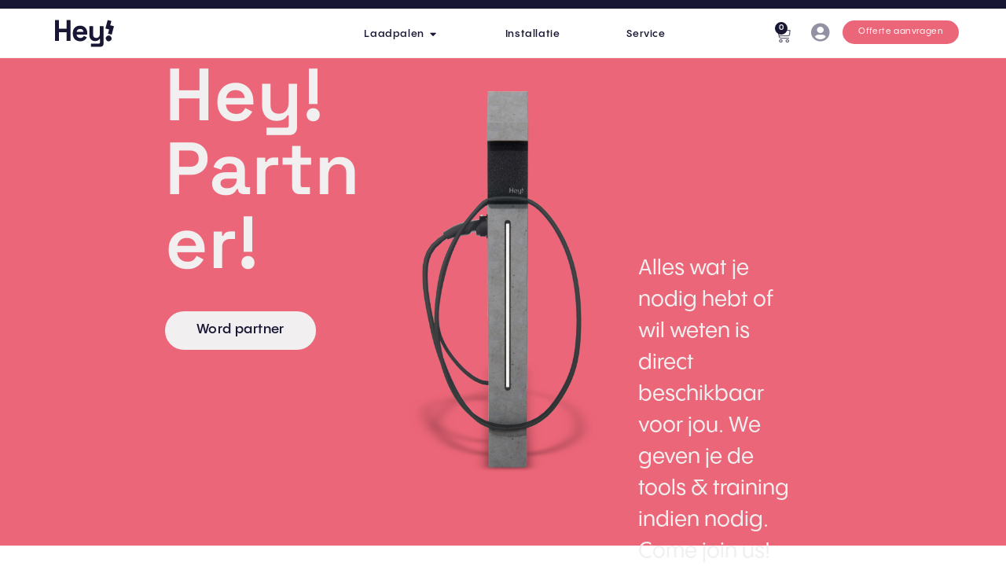

--- FILE ---
content_type: text/html; charset=UTF-8
request_url: https://heycharging.com/nl/reseller/
body_size: 70154
content:
<!DOCTYPE html>
<html lang="nl-NL" prefix="og: https://ogp.me/ns#">
<head>
	<meta charset="UTF-8">
<script>
var gform;gform||(document.addEventListener("gform_main_scripts_loaded",function(){gform.scriptsLoaded=!0}),document.addEventListener("gform/theme/scripts_loaded",function(){gform.themeScriptsLoaded=!0}),window.addEventListener("DOMContentLoaded",function(){gform.domLoaded=!0}),gform={domLoaded:!1,scriptsLoaded:!1,themeScriptsLoaded:!1,isFormEditor:()=>"function"==typeof InitializeEditor,callIfLoaded:function(o){return!(!gform.domLoaded||!gform.scriptsLoaded||!gform.themeScriptsLoaded&&!gform.isFormEditor()||(gform.isFormEditor()&&console.warn("The use of gform.initializeOnLoaded() is deprecated in the form editor context and will be removed in Gravity Forms 3.1."),o(),0))},initializeOnLoaded:function(o){gform.callIfLoaded(o)||(document.addEventListener("gform_main_scripts_loaded",()=>{gform.scriptsLoaded=!0,gform.callIfLoaded(o)}),document.addEventListener("gform/theme/scripts_loaded",()=>{gform.themeScriptsLoaded=!0,gform.callIfLoaded(o)}),window.addEventListener("DOMContentLoaded",()=>{gform.domLoaded=!0,gform.callIfLoaded(o)}))},hooks:{action:{},filter:{}},addAction:function(o,r,e,t){gform.addHook("action",o,r,e,t)},addFilter:function(o,r,e,t){gform.addHook("filter",o,r,e,t)},doAction:function(o){gform.doHook("action",o,arguments)},applyFilters:function(o){return gform.doHook("filter",o,arguments)},removeAction:function(o,r){gform.removeHook("action",o,r)},removeFilter:function(o,r,e){gform.removeHook("filter",o,r,e)},addHook:function(o,r,e,t,n){null==gform.hooks[o][r]&&(gform.hooks[o][r]=[]);var d=gform.hooks[o][r];null==n&&(n=r+"_"+d.length),gform.hooks[o][r].push({tag:n,callable:e,priority:t=null==t?10:t})},doHook:function(r,o,e){var t;if(e=Array.prototype.slice.call(e,1),null!=gform.hooks[r][o]&&((o=gform.hooks[r][o]).sort(function(o,r){return o.priority-r.priority}),o.forEach(function(o){"function"!=typeof(t=o.callable)&&(t=window[t]),"action"==r?t.apply(null,e):e[0]=t.apply(null,e)})),"filter"==r)return e[0]},removeHook:function(o,r,t,n){var e;null!=gform.hooks[o][r]&&(e=(e=gform.hooks[o][r]).filter(function(o,r,e){return!!(null!=n&&n!=o.tag||null!=t&&t!=o.priority)}),gform.hooks[o][r]=e)}});
</script>

	<meta name="viewport" content="width=device-width, initial-scale=1.0, viewport-fit=cover" />		<link rel="alternate" hreflang="nl" href="https://heycharging.com/nl/reseller/" />
<link rel="alternate" hreflang="x-default" href="https://heycharging.com/nl/reseller/" />

<!-- Search Engine Optimization door Rank Math - https://rankmath.com/ -->
<title>Word reseller van Hey!Charging | Luxe laadpalen</title>
<meta name="description" content="Als partner van Hey! krijg jij de mogelijkheid om onze stijlvolle en duurzame laadpalen te verkopen aan jouw klanten. Come join us!"/>
<meta name="robots" content="follow, index, max-snippet:-1, max-video-preview:-1, max-image-preview:large"/>
<link rel="canonical" href="https://heycharging.com/nl/reseller/" />
<meta property="og:locale" content="nl_NL" />
<meta property="og:type" content="article" />
<meta property="og:title" content="Word reseller van Hey!Charging | Luxe laadpalen" />
<meta property="og:description" content="Als partner van Hey! krijg jij de mogelijkheid om onze stijlvolle en duurzame laadpalen te verkopen aan jouw klanten. Come join us!" />
<meta property="og:url" content="https://heycharging.com/nl/reseller/" />
<meta property="og:site_name" content="Hey! Charging" />
<meta property="og:updated_time" content="2025-11-20T13:23:17+01:00" />
<meta property="og:image" content="https://heycharging.com/wp-content/uploads/2021/10/ONE_offline_beton_0_valschaduw-514x1024.png" />
<meta property="og:image:secure_url" content="https://heycharging.com/wp-content/uploads/2021/10/ONE_offline_beton_0_valschaduw-514x1024.png" />
<meta property="og:image:width" content="514" />
<meta property="og:image:height" content="1024" />
<meta property="og:image:alt" content="Hey!One beton" />
<meta property="og:image:type" content="image/png" />
<meta property="article:published_time" content="2021-09-03T12:42:52+02:00" />
<meta property="article:modified_time" content="2025-11-20T13:23:17+01:00" />
<meta name="twitter:card" content="summary_large_image" />
<meta name="twitter:title" content="Word reseller van Hey!Charging | Luxe laadpalen" />
<meta name="twitter:description" content="Als partner van Hey! krijg jij de mogelijkheid om onze stijlvolle en duurzame laadpalen te verkopen aan jouw klanten. Come join us!" />
<meta name="twitter:image" content="https://heycharging.com/wp-content/uploads/2021/10/ONE_offline_beton_0_valschaduw-514x1024.png" />
<meta name="twitter:label1" content="Tijd om te lezen" />
<meta name="twitter:data1" content="1 minuut" />
<script type="application/ld+json" class="rank-math-schema">{"@context":"https://schema.org","@graph":[{"@type":"Place","@id":"https://heycharging.com/nl/#place/","address":{"@type":"PostalAddress","streetAddress":"Tsj\u00fbkemarwei 2","addressLocality":"Sint Nicolaasga","postalCode":"8521 NA"}},{"@type":"Organization","@id":"https://heycharging.com/nl/#organization/","name":"Hey! Charging","url":"https://heycharging.com/nl/","address":{"@type":"PostalAddress","streetAddress":"Tsj\u00fbkemarwei 2","addressLocality":"Sint Nicolaasga","postalCode":"8521 NA"},"contactPoint":[{"@type":"ContactPoint","telephone":"085 064 5827","contactType":"customer support"}],"location":{"@id":"https://heycharging.com/nl/#place/"}},{"@type":"WebSite","@id":"https://heycharging.com/nl/#website/","url":"https://heycharging.com/nl/","name":"Hey! Charging","publisher":{"@id":"https://heycharging.com/nl/#organization/"},"inLanguage":"nl-NL"},{"@type":"ImageObject","@id":"https://heycharging.com/wp-content/uploads/2021/10/ONE_offline_beton_0_valschaduw-771x1536.png","url":"https://heycharging.com/wp-content/uploads/2021/10/ONE_offline_beton_0_valschaduw-771x1536.png","width":"200","height":"200","inLanguage":"nl-NL"},{"@type":"BreadcrumbList","@id":"https://heycharging.com/nl/reseller/#breadcrumb","itemListElement":[{"@type":"ListItem","position":"1","item":{"@id":"https://heycharging.com/nl/","name":"Home"}},{"@type":"ListItem","position":"2","item":{"@id":"https://heycharging.com/nl/reseller/","name":"Reseller"}}]},{"@type":"WebPage","@id":"https://heycharging.com/nl/reseller/#webpage","url":"https://heycharging.com/nl/reseller/","name":"Word reseller van Hey!Charging | Luxe laadpalen","datePublished":"2021-09-03T12:42:52+02:00","dateModified":"2025-11-20T13:23:17+01:00","isPartOf":{"@id":"https://heycharging.com/nl/#website/"},"primaryImageOfPage":{"@id":"https://heycharging.com/wp-content/uploads/2021/10/ONE_offline_beton_0_valschaduw-771x1536.png"},"inLanguage":"nl-NL","breadcrumb":{"@id":"https://heycharging.com/nl/reseller/#breadcrumb"}},{"@type":"Person","@id":"https://heycharging.com/nl/author/jacobheycharging-com/","name":"Jacob Haverkamp","url":"https://heycharging.com/nl/author/jacobheycharging-com/","image":{"@type":"ImageObject","@id":"https://secure.gravatar.com/avatar/99efdb5316811f22c3c698e7bd48bbbacfcaa4b34a281bac1ad575246be52e12?s=96&amp;d=mm&amp;r=g","url":"https://secure.gravatar.com/avatar/99efdb5316811f22c3c698e7bd48bbbacfcaa4b34a281bac1ad575246be52e12?s=96&amp;d=mm&amp;r=g","caption":"Jacob Haverkamp","inLanguage":"nl-NL"},"sameAs":["http://www.heycharging.com"],"worksFor":{"@id":"https://heycharging.com/nl/#organization/"}},{"@type":"Article","headline":"Word reseller van Hey!Charging | Luxe laadpalen","keywords":"reseller","datePublished":"2021-09-03T12:42:52+02:00","dateModified":"2025-11-20T13:23:17+01:00","author":{"@id":"https://heycharging.com/nl/author/jacobheycharging-com/","name":"Jacob Haverkamp"},"publisher":{"@id":"https://heycharging.com/nl/#organization/"},"description":"Als partner van Hey! krijg jij de mogelijkheid om onze stijlvolle en duurzame laadpalen te verkopen aan jouw klanten. Come join us!","name":"Word reseller van Hey!Charging | Luxe laadpalen","@id":"https://heycharging.com/nl/reseller/#richSnippet","isPartOf":{"@id":"https://heycharging.com/nl/reseller/#webpage"},"image":{"@id":"https://heycharging.com/wp-content/uploads/2021/10/ONE_offline_beton_0_valschaduw-771x1536.png"},"inLanguage":"nl-NL","mainEntityOfPage":{"@id":"https://heycharging.com/nl/reseller/#webpage"}}]}</script>
<!-- /Rank Math WordPress SEO plugin -->

<link rel="alternate" type="application/rss+xml" title="Hey!Charging &raquo; feed" href="https://heycharging.com/nl/feed/" />
<link rel="alternate" type="application/rss+xml" title="Hey!Charging &raquo; reacties feed" href="https://heycharging.com/nl/comments/feed/" />
<link rel="alternate" title="oEmbed (JSON)" type="application/json+oembed" href="https://heycharging.com/nl/wp-json/oembed/1.0/embed?url=https%3A%2F%2Fheycharging.com%2Fnl%2Freseller%2F" />
<link rel="alternate" title="oEmbed (XML)" type="text/xml+oembed" href="https://heycharging.com/nl/wp-json/oembed/1.0/embed?url=https%3A%2F%2Fheycharging.com%2Fnl%2Freseller%2F&#038;format=xml" />
<style id='wp-img-auto-sizes-contain-inline-css'>
img:is([sizes=auto i],[sizes^="auto," i]){contain-intrinsic-size:3000px 1500px}
/*# sourceURL=wp-img-auto-sizes-contain-inline-css */
</style>
<link rel='stylesheet' id='dashicons-css' href='https://heycharging.com/wp-includes/css/dashicons.min.css?ver=6.9' media='all' />
<style id='wp-emoji-styles-inline-css'>

	img.wp-smiley, img.emoji {
		display: inline !important;
		border: none !important;
		box-shadow: none !important;
		height: 1em !important;
		width: 1em !important;
		margin: 0 0.07em !important;
		vertical-align: -0.1em !important;
		background: none !important;
		padding: 0 !important;
	}
/*# sourceURL=wp-emoji-styles-inline-css */
</style>
<style id='classic-theme-styles-inline-css'>
/*! This file is auto-generated */
.wp-block-button__link{color:#fff;background-color:#32373c;border-radius:9999px;box-shadow:none;text-decoration:none;padding:calc(.667em + 2px) calc(1.333em + 2px);font-size:1.125em}.wp-block-file__button{background:#32373c;color:#fff;text-decoration:none}
/*# sourceURL=/wp-includes/css/classic-themes.min.css */
</style>
<link rel='stylesheet' id='cacholong-cache-control-style-css' href='https://heycharging.com/wp-content/plugins/cache-control-by-cacholong/css/cacholong-cache-control.css?ver=1646920951' media='all' />
<link rel='stylesheet' id='woocommerce-layout-css' href='https://heycharging.com/wp-content/plugins/woocommerce/assets/css/woocommerce-layout.css?ver=10.3.7' media='all' />
<link rel='stylesheet' id='woocommerce-smallscreen-css' href='https://heycharging.com/wp-content/plugins/woocommerce/assets/css/woocommerce-smallscreen.css?ver=10.3.7' media='only screen and (max-width: 768px)' />
<link rel='stylesheet' id='woocommerce-general-css' href='//heycharging.com/wp-content/plugins/woocommerce/assets/css/twenty-twenty.css?ver=10.3.7' media='all' />
<style id='woocommerce-inline-inline-css'>
.woocommerce form .form-row .required { visibility: visible; }
/*# sourceURL=woocommerce-inline-inline-css */
</style>
<link rel='stylesheet' id='wpc-common-css' href='https://heycharging.com/wp-content/plugins/wp-configurator-pro/assets/frontend/css/common.css?ver=3.2.5' media='all' />
<link rel='stylesheet' id='wpc-icon-css' href='https://heycharging.com/wp-content/plugins/wp-configurator-pro/assets/icon/wpc-icon.css?ver=3.0' media='all' />
<link rel='stylesheet' id='brands-styles-css' href='https://heycharging.com/wp-content/plugins/woocommerce/assets/css/brands.css?ver=10.3.7' media='all' />
<link rel='stylesheet' id='twentytwenty-style-css' href='https://heycharging.com/wp-content/themes/twentytwenty/style.css?ver=3.0' media='all' />
<style id='twentytwenty-style-inline-css'>
.color-accent,.color-accent-hover:hover,.color-accent-hover:focus,:root .has-accent-color,.has-drop-cap:not(:focus):first-letter,.wp-block-button.is-style-outline,a { color: #cd2653; }blockquote,.border-color-accent,.border-color-accent-hover:hover,.border-color-accent-hover:focus { border-color: #cd2653; }button,.button,.faux-button,.wp-block-button__link,.wp-block-file .wp-block-file__button,input[type="button"],input[type="reset"],input[type="submit"],.bg-accent,.bg-accent-hover:hover,.bg-accent-hover:focus,:root .has-accent-background-color,.comment-reply-link { background-color: #cd2653; }.fill-children-accent,.fill-children-accent * { fill: #cd2653; }body,.entry-title a,:root .has-primary-color { color: #000000; }:root .has-primary-background-color { background-color: #000000; }cite,figcaption,.wp-caption-text,.post-meta,.entry-content .wp-block-archives li,.entry-content .wp-block-categories li,.entry-content .wp-block-latest-posts li,.wp-block-latest-comments__comment-date,.wp-block-latest-posts__post-date,.wp-block-embed figcaption,.wp-block-image figcaption,.wp-block-pullquote cite,.comment-metadata,.comment-respond .comment-notes,.comment-respond .logged-in-as,.pagination .dots,.entry-content hr:not(.has-background),hr.styled-separator,:root .has-secondary-color { color: #6d6d6d; }:root .has-secondary-background-color { background-color: #6d6d6d; }pre,fieldset,input,textarea,table,table *,hr { border-color: #dcd7ca; }caption,code,code,kbd,samp,.wp-block-table.is-style-stripes tbody tr:nth-child(odd),:root .has-subtle-background-background-color { background-color: #dcd7ca; }.wp-block-table.is-style-stripes { border-bottom-color: #dcd7ca; }.wp-block-latest-posts.is-grid li { border-top-color: #dcd7ca; }:root .has-subtle-background-color { color: #dcd7ca; }body:not(.overlay-header) .primary-menu > li > a,body:not(.overlay-header) .primary-menu > li > .icon,.modal-menu a,.footer-menu a, .footer-widgets a:where(:not(.wp-block-button__link)),#site-footer .wp-block-button.is-style-outline,.wp-block-pullquote:before,.singular:not(.overlay-header) .entry-header a,.archive-header a,.header-footer-group .color-accent,.header-footer-group .color-accent-hover:hover { color: #cd2653; }.social-icons a,#site-footer button:not(.toggle),#site-footer .button,#site-footer .faux-button,#site-footer .wp-block-button__link,#site-footer .wp-block-file__button,#site-footer input[type="button"],#site-footer input[type="reset"],#site-footer input[type="submit"] { background-color: #cd2653; }.header-footer-group,body:not(.overlay-header) #site-header .toggle,.menu-modal .toggle { color: #000000; }body:not(.overlay-header) .primary-menu ul { background-color: #000000; }body:not(.overlay-header) .primary-menu > li > ul:after { border-bottom-color: #000000; }body:not(.overlay-header) .primary-menu ul ul:after { border-left-color: #000000; }.site-description,body:not(.overlay-header) .toggle-inner .toggle-text,.widget .post-date,.widget .rss-date,.widget_archive li,.widget_categories li,.widget cite,.widget_pages li,.widget_meta li,.widget_nav_menu li,.powered-by-wordpress,.footer-credits .privacy-policy,.to-the-top,.singular .entry-header .post-meta,.singular:not(.overlay-header) .entry-header .post-meta a { color: #6d6d6d; }.header-footer-group pre,.header-footer-group fieldset,.header-footer-group input,.header-footer-group textarea,.header-footer-group table,.header-footer-group table *,.footer-nav-widgets-wrapper,#site-footer,.menu-modal nav *,.footer-widgets-outer-wrapper,.footer-top { border-color: #dcd7ca; }.header-footer-group table caption,body:not(.overlay-header) .header-inner .toggle-wrapper::before { background-color: #dcd7ca; }
/*# sourceURL=twentytwenty-style-inline-css */
</style>
<link rel='stylesheet' id='twentytwenty-fonts-css' href='https://heycharging.com/wp-content/themes/twentytwenty/assets/css/font-inter.css?ver=3.0' media='all' />
<link rel='stylesheet' id='twentytwenty-print-style-css' href='https://heycharging.com/wp-content/themes/twentytwenty/print.css?ver=3.0' media='print' />
<link rel='stylesheet' id='betterdocs-elementor-editor-css' href='https://heycharging.com/wp-content/plugins/betterdocs/assets/elementor/css/betterdocs-el-edit.css?ver=4.2.7' media='all' />
<link rel='stylesheet' id='elementor-frontend-css' href='https://heycharging.com/wp-content/plugins/elementor/assets/css/frontend.min.css?ver=3.33.2' media='all' />
<style id='elementor-frontend-inline-css'>
.elementor-kit-7{--e-global-color-primary:#181733;--e-global-color-secondary:#F1EFF0;--e-global-color-text:#181733;--e-global-color-accent:#2C289B;--e-global-color-7fe36802:#F5A323;--e-global-color-a66ca9e:#EB6678;--e-global-color-34347f7d:#698FC9;--e-global-color-2f5df661:#6CBEA5;--e-global-color-100def06:#C98DB7;--e-global-color-4a36161:#A9A7B1;--e-global-color-173847fd:#605F72;--e-global-color-363cd3a6:#FFF;--e-global-typography-primary-font-family:"Hey font";--e-global-typography-primary-letter-spacing:0px;--e-global-typography-secondary-font-family:"Hey font";--e-global-typography-text-font-family:"Hey font";--e-global-typography-text-font-size:16px;--e-global-typography-accent-font-family:"Hey font";--e-global-typography-ead1000-font-family:"Space Grotesk";--e-global-typography-ead1000-font-size:75px;--e-global-typography-ead1000-font-weight:600;--e-global-typography-ead1000-line-height:75px;--e-global-typography-ead1000-letter-spacing:-1px;--e-global-typography-d0f2416-font-family:"Space Grotesk";--e-global-typography-d0f2416-font-size:48px;--e-global-typography-d0f2416-font-weight:600;--e-global-typography-d0f2416-line-height:48px;--e-global-typography-d0f2416-letter-spacing:-1px;--e-global-typography-d77b821-font-family:"Space Grotesk";--e-global-typography-d77b821-font-size:40px;--e-global-typography-d77b821-line-height:40px;--e-global-typography-d77b821-letter-spacing:-1px;--e-global-typography-f1e7a17-font-family:"Space Grotesk";--e-global-typography-f1e7a17-font-size:32px;--e-global-typography-f1e7a17-line-height:32px;--e-global-typography-f1e7a17-letter-spacing:-1px;--e-global-typography-747868a-font-family:"Space Grotesk";--e-global-typography-747868a-font-size:28px;--e-global-typography-747868a-line-height:28px;--e-global-typography-747868a-letter-spacing:-1px;--e-global-typography-973f5a2-font-family:"Space Grotesk";--e-global-typography-973f5a2-font-size:24px;--e-global-typography-973f5a2-line-height:24px;--e-global-typography-973f5a2-letter-spacing:-1px;--e-global-typography-345ce54-font-family:"Space Grotesk";--e-global-typography-345ce54-font-size:20px;--e-global-typography-345ce54-line-height:20px;--e-global-typography-345ce54-letter-spacing:-1px;--e-global-typography-4a43537-font-family:"Space Grotesk";--e-global-typography-4a43537-font-size:20px;--e-global-typography-4a43537-font-weight:500;--e-global-typography-0691648-font-family:"Hey font";--e-global-typography-0691648-font-size:16px;--e-global-typography-0691648-font-weight:700;--e-global-typography-694a383-font-family:"Hey font";--e-global-typography-694a383-font-size:18px;--e-global-typography-787d481-font-size:14px;background-color:#FFFFFF;color:var( --e-global-color-primary );font-family:"Hey font", Sans-serif;font-size:16px;letter-spacing:0px;}.elementor-kit-7 e-page-transition{background-color:#FFBC7D;}.elementor-kit-7 a{color:var( --e-global-color-primary );font-family:"Hey font", Sans-serif;font-weight:600;}.elementor-kit-7 a:hover{font-family:"Hey font", Sans-serif;}.elementor-kit-7 h1{color:#181733;font-family:"Space Grotesk", Sans-serif;font-size:100px;font-weight:600;}.elementor-kit-7 h2{color:#181733;font-family:"Space Grotesk", Sans-serif;font-size:37px;font-weight:700;}.elementor-kit-7 h3{color:#181733;font-family:"Space Grotesk", Sans-serif;font-size:33px;}.elementor-kit-7 h4{color:#181733;font-family:"Space Grotesk", Sans-serif;}.elementor-kit-7 h5{font-family:"Space Grotesk", Sans-serif;}.elementor-kit-7 h6{color:#181733;font-family:"Space Grotesk", Sans-serif;text-transform:none;}.elementor-kit-7 button,.elementor-kit-7 input[type="button"],.elementor-kit-7 input[type="submit"],.elementor-kit-7 .elementor-button{font-size:17px;font-weight:500;letter-spacing:0.4px;border-radius:100px 100px 100px 100px;padding:15px 40px 17px 40px;}.elementor-section.elementor-section-boxed > .elementor-container{max-width:1140px;}.e-con{--container-max-width:1140px;}.elementor-widget:not(:last-child){margin-block-end:20px;}.elementor-element{--widgets-spacing:20px 20px;--widgets-spacing-row:20px;--widgets-spacing-column:20px;}{}h1.entry-title{display:var(--page-title-display);}@media(max-width:1024px){.elementor-section.elementor-section-boxed > .elementor-container{max-width:1024px;}.e-con{--container-max-width:1024px;}}@media(max-width:767px){.elementor-kit-7{--e-global-typography-text-font-size:16px;--e-global-typography-text-line-height:16px;--e-global-typography-ead1000-font-size:48px;--e-global-typography-ead1000-line-height:48px;--e-global-typography-d0f2416-font-size:38px;--e-global-typography-d0f2416-line-height:38px;--e-global-typography-d77b821-font-size:34px;--e-global-typography-d77b821-line-height:34px;--e-global-typography-f1e7a17-font-size:28px;--e-global-typography-f1e7a17-line-height:28px;--e-global-typography-747868a-font-size:26px;--e-global-typography-747868a-line-height:26px;--e-global-typography-973f5a2-font-size:22px;--e-global-typography-973f5a2-line-height:22px;--e-global-typography-345ce54-font-size:20px;--e-global-typography-345ce54-line-height:20px;--e-global-typography-0691648-font-size:16px;--e-global-typography-0691648-line-height:16px;--e-global-typography-694a383-font-size:18px;--e-global-typography-694a383-line-height:18px;--e-global-typography-787d481-font-size:14px;--e-global-typography-787d481-line-height:14px;}.elementor-kit-7 h2{font-size:34px;}.elementor-section.elementor-section-boxed > .elementor-container{max-width:767px;}.e-con{--container-max-width:767px;}}/* Start Custom Fonts CSS */@font-face {
	font-family: 'Hey font';
	font-style: normal;
	font-weight: 100;
	font-display: auto;
	src: url('https://heycharging.com/wp-content/uploads/2021/07/PPPangramSans-Thin.woff') format('woff');
}
@font-face {
	font-family: 'Hey font';
	font-style: normal;
	font-weight: 200;
	font-display: auto;
	src: url('https://heycharging.com/wp-content/uploads/2021/07/PPPangramSans-Light.woff') format('woff');
}
@font-face {
	font-family: 'Hey font';
	font-style: normal;
	font-weight: 300;
	font-display: auto;
	src: url('https://heycharging.com/wp-content/uploads/2021/07/PPPangramSans-CompactRegular.woff') format('woff');
}
@font-face {
	font-family: 'Hey font';
	font-style: normal;
	font-weight: 400;
	font-display: auto;
	src: url('https://heycharging.com/wp-content/uploads/2021/07/PPPangramSans-Medium.woff') format('woff');
}
@font-face {
	font-family: 'Hey font';
	font-style: normal;
	font-weight: 500;
	font-display: auto;
	src: url('https://heycharging.com/wp-content/uploads/2021/07/PPPangramSans-Semibold.woff') format('woff');
}
@font-face {
	font-family: 'Hey font';
	font-style: normal;
	font-weight: 600;
	font-display: auto;
	src: url('https://heycharging.com/wp-content/uploads/2021/07/heycharging_600.woff') format('woff');
}
/* End Custom Fonts CSS */
/* Start Custom Fonts CSS */@font-face {
	font-family: 'Space Grotesk';
	font-style: normal;
	font-weight: 300;
	font-display: auto;
	src: url('https://heycharging.com/wp-content/uploads/2024/11/SpaceGrotesk-Light.ttf') format('truetype');
}
@font-face {
	font-family: 'Space Grotesk';
	font-style: normal;
	font-weight: 400;
	font-display: auto;
	src: url('https://heycharging.com/wp-content/uploads/2024/11/SpaceGrotesk-Regular.ttf') format('truetype');
}
@font-face {
	font-family: 'Space Grotesk';
	font-style: normal;
	font-weight: 500;
	font-display: auto;
	src: url('https://heycharging.com/wp-content/uploads/2024/11/SpaceGrotesk-Medium.ttf') format('truetype');
}
@font-face {
	font-family: 'Space Grotesk';
	font-style: normal;
	font-weight: 600;
	font-display: auto;
	src: url('https://heycharging.com/wp-content/uploads/2024/11/SpaceGrotesk-SemiBold.ttf') format('truetype');
}
@font-face {
	font-family: 'Space Grotesk';
	font-style: normal;
	font-weight: 700;
	font-display: auto;
	src: url('https://heycharging.com/wp-content/uploads/2024/11/SpaceGrotesk-Bold.ttf') format('truetype');
}
/* End Custom Fonts CSS */
.elementor-997 .elementor-element.elementor-element-48f3b55:not(.elementor-motion-effects-element-type-background), .elementor-997 .elementor-element.elementor-element-48f3b55 > .elementor-motion-effects-container > .elementor-motion-effects-layer{background-color:var( --e-global-color-a66ca9e );}.elementor-997 .elementor-element.elementor-element-48f3b55{transition:background 0.3s, border 0.3s, border-radius 0.3s, box-shadow 0.3s;margin-top:-100px;margin-bottom:0px;padding:50px 200px 0px 200px;}.elementor-997 .elementor-element.elementor-element-48f3b55 > .elementor-background-overlay{transition:background 0.3s, border-radius 0.3s, opacity 0.3s;}.elementor-997 .elementor-element.elementor-element-a690717 > .elementor-widget-container{margin:0px 0px 20px 0px;}.elementor-997 .elementor-element.elementor-element-a690717 .elementor-heading-title{font-size:94px;letter-spacing:0px;color:var( --e-global-color-secondary );}.elementor-997 .elementor-element.elementor-element-de03277 .elementor-button{background-color:var( --e-global-color-secondary );fill:var( --e-global-color-primary );color:var( --e-global-color-primary );}.elementor-997 .elementor-element.elementor-element-de03277 .elementor-button:hover, .elementor-997 .elementor-element.elementor-element-de03277 .elementor-button:focus{background-color:var( --e-global-color-primary );color:var( --e-global-color-secondary );}.elementor-997 .elementor-element.elementor-element-de03277 > .elementor-widget-container{margin:0px 0px 200px 0px;}.elementor-997 .elementor-element.elementor-element-de03277 .elementor-button:hover svg, .elementor-997 .elementor-element.elementor-element-de03277 .elementor-button:focus svg{fill:var( --e-global-color-secondary );}.elementor-997 .elementor-element.elementor-element-98aed31 img{height:500px;object-fit:contain;object-position:center center;}.elementor-bc-flex-widget .elementor-997 .elementor-element.elementor-element-003c0e5.elementor-column .elementor-widget-wrap{align-items:flex-end;}.elementor-997 .elementor-element.elementor-element-003c0e5.elementor-column.elementor-element[data-element_type="column"] > .elementor-widget-wrap.elementor-element-populated{align-content:flex-end;align-items:flex-end;}.elementor-997 .elementor-element.elementor-element-003c0e5 > .elementor-element-populated{margin:350px 50px 0px 30px;--e-column-margin-right:50px;--e-column-margin-left:30px;}.elementor-997 .elementor-element.elementor-element-63c0f1f{font-size:27px;color:var( --e-global-color-secondary );}.elementor-997 .elementor-element.elementor-element-b0e2b04{padding:0px 0px 0px 0px;}.elementor-bc-flex-widget .elementor-997 .elementor-element.elementor-element-baed9df.elementor-column .elementor-widget-wrap{align-items:center;}.elementor-997 .elementor-element.elementor-element-baed9df.elementor-column.elementor-element[data-element_type="column"] > .elementor-widget-wrap.elementor-element-populated{align-content:center;align-items:center;}.elementor-997 .elementor-element.elementor-element-baed9df > .elementor-element-populated{margin:0px 0100px 0px 0px;--e-column-margin-right:0100px;--e-column-margin-left:0px;}.elementor-997 .elementor-element.elementor-element-0378561 .elementor-heading-title{line-height:1.2em;}.elementor-997 .elementor-element.elementor-element-fd8633d .elementor-icon-list-items:not(.elementor-inline-items) .elementor-icon-list-item:not(:last-child){padding-block-end:calc(22px/2);}.elementor-997 .elementor-element.elementor-element-fd8633d .elementor-icon-list-items:not(.elementor-inline-items) .elementor-icon-list-item:not(:first-child){margin-block-start:calc(22px/2);}.elementor-997 .elementor-element.elementor-element-fd8633d .elementor-icon-list-items.elementor-inline-items .elementor-icon-list-item{margin-inline:calc(22px/2);}.elementor-997 .elementor-element.elementor-element-fd8633d .elementor-icon-list-items.elementor-inline-items{margin-inline:calc(-22px/2);}.elementor-997 .elementor-element.elementor-element-fd8633d .elementor-icon-list-items.elementor-inline-items .elementor-icon-list-item:after{inset-inline-end:calc(-22px/2);}.elementor-997 .elementor-element.elementor-element-fd8633d .elementor-icon-list-icon i{color:var( --e-global-color-a66ca9e );transition:color 0.3s;}.elementor-997 .elementor-element.elementor-element-fd8633d .elementor-icon-list-icon svg{fill:var( --e-global-color-a66ca9e );transition:fill 0.3s;}.elementor-997 .elementor-element.elementor-element-fd8633d{--e-icon-list-icon-size:24px;--icon-vertical-offset:0px;}.elementor-997 .elementor-element.elementor-element-fd8633d .elementor-icon-list-item > .elementor-icon-list-text, .elementor-997 .elementor-element.elementor-element-fd8633d .elementor-icon-list-item > a{font-size:20px;font-weight:600;}.elementor-997 .elementor-element.elementor-element-fd8633d .elementor-icon-list-text{transition:color 0.3s;}.elementor-997 .elementor-element.elementor-element-dd80d78{padding:100px 200px 0px 200px;}.elementor-997 .elementor-element.elementor-element-72970a2 .elementor-heading-title{font-size:53px;}.elementor-997 .elementor-element.elementor-element-18fd758{font-size:23px;letter-spacing:0px;}.elementor-997 .elementor-element.elementor-element-bbc4831{padding:0px 0px 200px 0px;}.elementor-997 .elementor-element.elementor-element-0165424 > .elementor-element-populated{margin:0px 150px 0px 150px;--e-column-margin-right:150px;--e-column-margin-left:150px;}.elementor-997 .elementor-element.elementor-element-5061aa9 .eael-gravity-form .gfield input[type="text"], .elementor-997 .elementor-element.elementor-element-5061aa9 .eael-gravity-form .gfield input[type="email"], .elementor-997 .elementor-element.elementor-element-5061aa9 .eael-gravity-form .gfield input[type="tel"], .elementor-997 .elementor-element.elementor-element-5061aa9 .eael-gravity-form .gfield input[type="number"], .elementor-997 .elementor-element.elementor-element-5061aa9 .eael-gravity-form .gfield textarea, .elementor-997 .elementor-element.elementor-element-5061aa9 .eael-gravity-form .gfield select{text-indent:7px;}.elementor-997 .elementor-element.elementor-element-5061aa9 .eael-gravity-form .gfield input[type="text"], .elementor-997 .elementor-element.elementor-element-5061aa9 .eael-gravity-form .gfield input[type="email"], .elementor-997 .elementor-element.elementor-element-5061aa9 .eael-gravity-form .gfield input[type="tel"], .elementor-997 .elementor-element.elementor-element-5061aa9 .eael-gravity-form .gfield input[type="number"], .elementor-997 .elementor-element.elementor-element-5061aa9 .eael-gravity-form .gfield input[type="email"], .elementor-997 .elementor-element.elementor-element-5061aa9 .eael-gravity-form .gfield input[type="url"], .elementor-997 .elementor-element.elementor-element-5061aa9 .eael-gravity-form .gfield select{height:42px;}.elementor-997 .elementor-element.elementor-element-5061aa9 .eael-gravity-form .gfield input[type="text"], .elementor-997 .elementor-element.elementor-element-5061aa9 .eael-gravity-form .gfield input[type="email"], .elementor-997 .elementor-element.elementor-element-5061aa9 .eael-gravity-form .gfield input[type="tel"], .elementor-997 .elementor-element.elementor-element-5061aa9 .eael-gravity-form .gfield input[type="number"], .elementor-997 .elementor-element.elementor-element-5061aa9 .eael-gravity-form .gfield textarea{border-radius:8px 8px 8px 8px;}.elementor-997 .elementor-element.elementor-element-5061aa9 .eael-gravity-form .gfield input:focus, .elementor-997 .elementor-element.elementor-element-5061aa9 .eael-gravity-form .gfield textarea:focus{border-style:solid;border-width:2px 2px 2px 2px;border-color:var( --e-global-color-2f5df661 );}.elementor-997 .elementor-element.elementor-element-5061aa9 .eael-gravity-form .gfield.gsection{border-bottom-style:solid;border-bottom-width:1px;}.elementor-997 .elementor-element.elementor-element-5061aa9 .eael-gravity-form .gform_wrapper .gf_scroll_text{width:100%;}.elementor-997 .elementor-element.elementor-element-5061aa9 .eael-gravity-form .gform_footer input[type="submit"]{padding:12px 30px 12px 30px;}.elementor-997 .elementor-element.elementor-element-5061aa9 .eael-gravity-form .gform_body .gform_page_footer input[type="submit"]{padding:12px 30px 12px 30px;}.elementor-997 .elementor-element.elementor-element-5061aa9 .eael-gravity-form .gform_body input[type="submit"].gform-button{padding:12px 30px 12px 30px;}.elementor-997 .elementor-element.elementor-element-5061aa9 .eael-gravity-form .gform_footer input[type="submit"], .elementor-997 .elementor-element.elementor-element-5061aa9 .eael-gravity-form .gform_body .gform_page_footer input[type="submit"],.elementor-997 .elementor-element.elementor-element-5061aa9 .eael-gravity-form .gform_body input[type="submit"].gform-button{font-size:15px;text-transform:lowercase;text-decoration:none;}.elementor-997 .elementor-element.elementor-element-5061aa9 .eael-gravity-form .gform_body .gform_page_footer input[type="button"]{padding:20px 30px 20px 30px;font-size:15px;text-transform:lowercase;text-decoration:none;line-height:0.1em;}.elementor-997 .elementor-element.elementor-element-5061aa9 .eael-gravity-form .gform_wrapper li.gfield_error input:not([type=radio]):not([type=checkbox]):not([type=submit]):not([type=button]):not([type=image]):not([type=file]), .elementor-997 .elementor-element.elementor-element-5061aa9 .gform_wrapper li.gfield_error textarea{border-width:1px;}@media(min-width:768px){.elementor-997 .elementor-element.elementor-element-5112991{width:35%;}.elementor-997 .elementor-element.elementor-element-b2fe8e8{width:30%;}.elementor-997 .elementor-element.elementor-element-003c0e5{width:34.636%;}}@media(max-width:767px){.elementor-997 .elementor-element.elementor-element-48f3b55{padding:120px 20px 100px 20px;}.elementor-997 .elementor-element.elementor-element-a690717 .elementor-heading-title{font-size:71px;}.elementor-997 .elementor-element.elementor-element-de03277 > .elementor-widget-container{margin:0px 0px 0px 0px;}.elementor-997 .elementor-element.elementor-element-003c0e5 > .elementor-element-populated{margin:0px 0px 0px 0px;--e-column-margin-right:0px;--e-column-margin-left:0px;}.elementor-997 .elementor-element.elementor-element-63c0f1f > .elementor-widget-container{padding:0px 0px 80px 0px;}.elementor-997 .elementor-element.elementor-element-63c0f1f{text-align:left;font-size:18px;}.elementor-997 .elementor-element.elementor-element-b0e2b04{padding:50px 20px 0px 20px;}.elementor-997 .elementor-element.elementor-element-baed9df > .elementor-element-populated{margin:0px 0px 0px 0px;--e-column-margin-right:0px;--e-column-margin-left:0px;}.elementor-997 .elementor-element.elementor-element-fd8633d .elementor-icon-list-item > .elementor-icon-list-text, .elementor-997 .elementor-element.elementor-element-fd8633d .elementor-icon-list-item > a{font-size:17px;}.elementor-997 .elementor-element.elementor-element-dd80d78{padding:100px 20px 50px 20px;}.elementor-997 .elementor-element.elementor-element-72970a2 .elementor-heading-title{font-size:63px;}.elementor-997 .elementor-element.elementor-element-18fd758{font-size:20px;}.elementor-997 .elementor-element.elementor-element-bbc4831{padding:0px 20px 100px 20px;}.elementor-997 .elementor-element.elementor-element-0165424 > .elementor-element-populated{margin:0px 0px 0px 0px;--e-column-margin-right:0px;--e-column-margin-left:0px;padding:0px 0px 0px 0px;}}/* Start custom CSS for eael-gravity-form, class: .elementor-element-5061aa9 *//* contour velden */

.gravity-theme .gfield input.large, .gform_wrapper.gravity-theme .gfield select.large{
    border: 2px solid #dcd7ca !important;
    border-radius: 7px !important;
}/* End custom CSS */
.elementor-24267 .elementor-element.elementor-element-260c6be{--display:flex;--min-height:100vh;--flex-direction:row;--container-widget-width:initial;--container-widget-height:100%;--container-widget-flex-grow:1;--container-widget-align-self:stretch;--flex-wrap-mobile:wrap;--justify-content:center;--gap:10px 10px;--row-gap:10px;--column-gap:10px;--overlay-opacity:0.5;--margin-top:0px;--margin-bottom:0px;--margin-left:0px;--margin-right:0px;}.elementor-24267 .elementor-element.elementor-element-260c6be:not(.elementor-motion-effects-element-type-background), .elementor-24267 .elementor-element.elementor-element-260c6be > .elementor-motion-effects-container > .elementor-motion-effects-layer{background-color:#F1EFF096;}.elementor-24267 .elementor-element.elementor-element-260c6be::before, .elementor-24267 .elementor-element.elementor-element-260c6be > .elementor-background-video-container::before, .elementor-24267 .elementor-element.elementor-element-260c6be > .e-con-inner > .elementor-background-video-container::before, .elementor-24267 .elementor-element.elementor-element-260c6be > .elementor-background-slideshow::before, .elementor-24267 .elementor-element.elementor-element-260c6be > .e-con-inner > .elementor-background-slideshow::before, .elementor-24267 .elementor-element.elementor-element-260c6be > .elementor-motion-effects-container > .elementor-motion-effects-layer::before{--background-overlay:'';}.elementor-24267 .elementor-element.elementor-element-260c6be.e-con{--flex-grow:0;--flex-shrink:0;}.elementor-24267 .elementor-element.elementor-element-7d2ff3f{--display:flex;--flex-direction:column;--container-widget-width:100%;--container-widget-height:initial;--container-widget-flex-grow:0;--container-widget-align-self:initial;--flex-wrap-mobile:wrap;--justify-content:center;--gap:0px 0px;--row-gap:0px;--column-gap:0px;--overlay-opacity:0.08;--border-radius:20px 20px 20px 20px;--padding-top:8px;--padding-bottom:0px;--padding-left:10px;--padding-right:0px;}.elementor-24267 .elementor-element.elementor-element-7d2ff3f:not(.elementor-motion-effects-element-type-background), .elementor-24267 .elementor-element.elementor-element-7d2ff3f > .elementor-motion-effects-container > .elementor-motion-effects-layer{background-color:#FFFFFF;}.elementor-24267 .elementor-element.elementor-element-7d2ff3f::before, .elementor-24267 .elementor-element.elementor-element-7d2ff3f > .elementor-background-video-container::before, .elementor-24267 .elementor-element.elementor-element-7d2ff3f > .e-con-inner > .elementor-background-video-container::before, .elementor-24267 .elementor-element.elementor-element-7d2ff3f > .elementor-background-slideshow::before, .elementor-24267 .elementor-element.elementor-element-7d2ff3f > .e-con-inner > .elementor-background-slideshow::before, .elementor-24267 .elementor-element.elementor-element-7d2ff3f > .elementor-motion-effects-container > .elementor-motion-effects-layer::before{--background-overlay:'';}.elementor-24267 .elementor-element.elementor-element-7d2ff3f.e-con{--align-self:center;}.elementor-24267 .elementor-element.elementor-element-42ec8a3 > .elementor-widget-container{margin:0px 10px 0px 0525px;}.elementor-24267 .elementor-element.elementor-element-42ec8a3{text-align:left;}.elementor-24267 .elementor-element.elementor-element-42ec8a3 img{width:15px;}.elementor-24267 .elementor-element.elementor-element-eac075a > .elementor-widget-container{padding:0px 50px 16px 25px;}.elementor-24267 .elementor-element.elementor-element-eac075a .elementor-heading-title{font-family:var( --e-global-typography-747868a-font-family ), Sans-serif;font-size:var( --e-global-typography-747868a-font-size );line-height:var( --e-global-typography-747868a-line-height );letter-spacing:var( --e-global-typography-747868a-letter-spacing );}.elementor-24267 .elementor-element.elementor-element-9974246 > .elementor-widget-container{margin:-49px 0px 0px 0px;}.elementor-24267 .elementor-element.elementor-element-9974246 .eael-contact-form{width:100%;padding:25px 25px 25px 25px;border-style:solid;border-width:0px 0px 0px 0px;}.elementor-24267 .elementor-element.elementor-element-9974246 .eael-gravity-form .gfield input[type="text"], .elementor-24267 .elementor-element.elementor-element-9974246 .eael-gravity-form .gfield input[type="email"], .elementor-24267 .elementor-element.elementor-element-9974246 .eael-gravity-form .gfield input[type="tel"], .elementor-24267 .elementor-element.elementor-element-9974246 .eael-gravity-form .gfield input[type="number"], .elementor-24267 .elementor-element.elementor-element-9974246 .eael-gravity-form .gfield textarea, .elementor-24267 .elementor-element.elementor-element-9974246 .eael-gravity-form .gfield select{text-indent:7px;}.elementor-24267 .elementor-element.elementor-element-9974246 .eael-gravity-form .gfield input[type="text"], .elementor-24267 .elementor-element.elementor-element-9974246 .eael-gravity-form .gfield input[type="email"], .elementor-24267 .elementor-element.elementor-element-9974246 .eael-gravity-form .gfield input[type="tel"], .elementor-24267 .elementor-element.elementor-element-9974246 .eael-gravity-form .gfield input[type="number"], .elementor-24267 .elementor-element.elementor-element-9974246 .eael-gravity-form .gfield input[type="email"], .elementor-24267 .elementor-element.elementor-element-9974246 .eael-gravity-form .gfield input[type="url"], .elementor-24267 .elementor-element.elementor-element-9974246 .eael-gravity-form .gfield select{height:45px;}.elementor-24267 .elementor-element.elementor-element-9974246 .eael-gravity-form .gfield input[type="text"], .elementor-24267 .elementor-element.elementor-element-9974246 .eael-gravity-form .gfield input[type="email"], .elementor-24267 .elementor-element.elementor-element-9974246 .eael-gravity-form .gfield input[type="tel"], .elementor-24267 .elementor-element.elementor-element-9974246 .eael-gravity-form .gfield input[type="number"], .elementor-24267 .elementor-element.elementor-element-9974246 .eael-gravity-form .gfield textarea{border-radius:8px 8px 8px 8px;}.elementor-24267 .elementor-element.elementor-element-9974246 .eael-gravity-form .gfield input:focus, .elementor-24267 .elementor-element.elementor-element-9974246 .eael-gravity-form .gfield textarea:focus{border-style:solid;border-width:2px 2px 2px 2px;border-color:var( --e-global-color-2f5df661 );}.elementor-24267 .elementor-element.elementor-element-9974246 .eael-gravity-form .gfield.gsection{border-bottom-style:solid;border-bottom-width:1px;}.elementor-24267 .elementor-element.elementor-element-9974246 .eael-gravity-form .gform_footer{text-align:center;justify-content:center;}.elementor-24267 .elementor-element.elementor-element-9974246 .eael-gravity-form .gfield--type-submit{text-align:center;justify-content:center;}.elementor-24267 .elementor-element.elementor-element-9974246 .eael-gravity-form .gform_footer input[type="submit"]{display:inline-block;background-color:var( --e-global-color-a66ca9e );color:#FFFFFF;border-radius:50px 50px 50px 50px;padding:20px 30px 20px 30px;}.elementor-24267 .elementor-element.elementor-element-9974246 .eael-gravity-form .gform_body .gform_page_footer input[type="submit"]{background-color:var( --e-global-color-a66ca9e );color:#FFFFFF;border-radius:50px 50px 50px 50px;padding:20px 30px 20px 30px;}.elementor-24267 .elementor-element.elementor-element-9974246 .eael-gravity-form .gform_body input[type="submit"].gform-button{background-color:var( --e-global-color-a66ca9e );color:#FFFFFF;border-radius:50px 50px 50px 50px;padding:20px 30px 20px 30px;}.elementor-24267 .elementor-element.elementor-element-9974246 .eael-gravity-form .gform_footer input[type="submit"]:hover{background-color:var( --e-global-color-4a36161 );color:#FFFFFF;}.elementor-24267 .elementor-element.elementor-element-9974246 .eael-gravity-form .gform_body .gform_page_footer input[type="submit"]:hover{background-color:var( --e-global-color-4a36161 );color:#FFFFFF;}.elementor-24267 .elementor-element.elementor-element-9974246 .eael-gravity-form .gform_body input[type="submit"].gform-button:hover{background-color:var( --e-global-color-4a36161 );color:#FFFFFF;}.elementor-24267 .elementor-element.elementor-element-9974246 .eael-gravity-form .gform_footer input[type="submit"], .elementor-24267 .elementor-element.elementor-element-9974246 .eael-gravity-form .gform_body .gform_page_footer input[type="submit"],.elementor-24267 .elementor-element.elementor-element-9974246 .eael-gravity-form .gform_body input[type="submit"].gform-button{font-size:15px;font-weight:400;text-transform:lowercase;text-decoration:none;line-height:0px;letter-spacing:0.6px;}.elementor-24267 .elementor-element.elementor-element-9974246 .eael-gravity-form .gform_body .gform_page_footer{text-align:center;}.elementor-24267 .elementor-element.elementor-element-9974246 .eael-gravity-form .gform_body .gform_page_footer input[type="button"]{display:inline-block;background-color:var( --e-global-color-a66ca9e );color:#FFFFFF;border-radius:100px 100px 100px 100px;padding:20px 30px 20px 30px;font-size:15px;font-weight:400;text-transform:lowercase;text-decoration:none;line-height:0em;letter-spacing:0.6px;}.elementor-24267 .elementor-element.elementor-element-9974246 .eael-gravity-form .gform_body .gform_page_footer input[type="button"]:hover{background-color:var( --e-global-color-primary );}.elementor-24267 .elementor-element.elementor-element-9974246 .eael-gravity-form .gform_wrapper li.gfield_error input:not([type=radio]):not([type=checkbox]):not([type=submit]):not([type=button]):not([type=image]):not([type=file]), .elementor-24267 .elementor-element.elementor-element-9974246 .gform_wrapper li.gfield_error textarea{border-width:1px;}#elementor-popup-modal-24267 .dialog-widget-content{animation-duration:0.2s;background-color:rgba(255, 255, 255, 0);}#elementor-popup-modal-24267{background-color:rgba(0,0,0,.8);justify-content:center;align-items:center;pointer-events:all;}#elementor-popup-modal-24267 .dialog-message{width:100vw;height:auto;}@media(max-width:1024px){.elementor-24267 .elementor-element.elementor-element-eac075a .elementor-heading-title{font-size:var( --e-global-typography-747868a-font-size );line-height:var( --e-global-typography-747868a-line-height );letter-spacing:var( --e-global-typography-747868a-letter-spacing );}#elementor-popup-modal-24267 .dialog-message{padding:0% 5% 0% 5%;}}@media(min-width:768px){.elementor-24267 .elementor-element.elementor-element-260c6be{--width:100%;}.elementor-24267 .elementor-element.elementor-element-7d2ff3f{--width:567px;}}@media(max-width:767px){.elementor-24267 .elementor-element.elementor-element-260c6be{--margin-top:0px;--margin-bottom:15px;--margin-left:0px;--margin-right:0px;}.elementor-24267 .elementor-element.elementor-element-eac075a .elementor-heading-title{font-size:var( --e-global-typography-747868a-font-size );line-height:var( --e-global-typography-747868a-line-height );letter-spacing:var( --e-global-typography-747868a-letter-spacing );}#elementor-popup-modal-24267 .dialog-message{padding:5% 5% 0% 5%;}}/* Start custom CSS for eael-gravity-form, class: .elementor-element-9974246 *//* contour velden */

.gravity-theme .gfield input.large, .gform_wrapper.gravity-theme .gfield select.large{
    border: 2px solid #F1EFF0 !important;
    border-radius: 7px !important;
}

/* subtitels groen */

h4{
    color: #6ABEA5 !important;
    font-size: 25px;
    margin-top: 20px;
    margin-bottom: -5px;
    margin-right: 0px;
    margin-left: 0px;
}


/* Stap lettertype */

h5{
    color: #A9A7B1 !important;
    font-size: 20px;
    margin-top: 0px;
    margin-bottom: -5px;
    margin-right: 0px;
    margin-left: 0px;
}

/* *verplicht velden notitie weghalen */
.gform_required_legend{
    display:none
}

/* *verplicht velden notitie weghalen */
.gfield_required .gfield_required_asterisk{
    color: #C98DB7;
}/* End custom CSS */
.elementor-23650 .elementor-element.elementor-element-d32399e{--display:flex;--flex-direction:column;--container-widget-width:calc( ( 1 - var( --container-widget-flex-grow ) ) * 100% );--container-widget-height:initial;--container-widget-flex-grow:0;--container-widget-align-self:initial;--flex-wrap-mobile:wrap;--align-items:stretch;--gap:0px 00px;--row-gap:0px;--column-gap:00px;--margin-top:0px;--margin-bottom:0px;--margin-left:0px;--margin-right:0px;--padding-top:0px;--padding-bottom:0px;--padding-left:0px;--padding-right:0px;}.elementor-23650 .elementor-element.elementor-element-ade59b3{--display:flex;--flex-direction:column;--container-widget-width:100%;--container-widget-height:initial;--container-widget-flex-grow:0;--container-widget-align-self:initial;--flex-wrap-mobile:wrap;--gap:0px 0px;--row-gap:0px;--column-gap:0px;--border-radius:20px 20px 0px 0px;--margin-top:0px;--margin-bottom:0px;--margin-left:0px;--margin-right:0px;--padding-top:0px;--padding-bottom:0px;--padding-left:0px;--padding-right:0px;}.elementor-23650 .elementor-element.elementor-element-ade59b3:not(.elementor-motion-effects-element-type-background), .elementor-23650 .elementor-element.elementor-element-ade59b3 > .elementor-motion-effects-container > .elementor-motion-effects-layer{background-image:url("https://heycharging.com/wp-content/uploads/2025/04/imageProxy.jpeg");background-position:center center;background-size:cover;}.elementor-23650 .elementor-element.elementor-element-0120c70 > .elementor-widget-container{margin:20px 20px 0px 0px;}.elementor-23650 .elementor-element.elementor-element-0120c70 .elementor-icon-wrapper{text-align:right;}.elementor-23650 .elementor-element.elementor-element-0120c70.elementor-view-stacked .elementor-icon{background-color:var( --e-global-color-primary );}.elementor-23650 .elementor-element.elementor-element-0120c70.elementor-view-framed .elementor-icon, .elementor-23650 .elementor-element.elementor-element-0120c70.elementor-view-default .elementor-icon{color:var( --e-global-color-primary );border-color:var( --e-global-color-primary );}.elementor-23650 .elementor-element.elementor-element-0120c70.elementor-view-framed .elementor-icon, .elementor-23650 .elementor-element.elementor-element-0120c70.elementor-view-default .elementor-icon svg{fill:var( --e-global-color-primary );}.elementor-23650 .elementor-element.elementor-element-0120c70 .elementor-icon{font-size:20px;}.elementor-23650 .elementor-element.elementor-element-0120c70 .elementor-icon svg{height:20px;}.elementor-23650 .elementor-element.elementor-element-0120c70 .elementor-icon i, .elementor-23650 .elementor-element.elementor-element-0120c70 .elementor-icon svg{transform:rotate(0deg);}.elementor-23650 .elementor-element.elementor-element-d3ad3fa{--spacer-size:35vh;}.elementor-23650 .elementor-element.elementor-element-899d9b4{--display:flex;--justify-content:center;--gap:0px 0px;--row-gap:0px;--column-gap:0px;--overlay-opacity:0.08;--border-radius:0px 0px 20px 20px;--padding-top:40px;--padding-bottom:35px;--padding-left:50px;--padding-right:50px;}.elementor-23650 .elementor-element.elementor-element-899d9b4:not(.elementor-motion-effects-element-type-background), .elementor-23650 .elementor-element.elementor-element-899d9b4 > .elementor-motion-effects-container > .elementor-motion-effects-layer{background-color:var( --e-global-color-secondary );}.elementor-23650 .elementor-element.elementor-element-899d9b4::before, .elementor-23650 .elementor-element.elementor-element-899d9b4 > .elementor-background-video-container::before, .elementor-23650 .elementor-element.elementor-element-899d9b4 > .e-con-inner > .elementor-background-video-container::before, .elementor-23650 .elementor-element.elementor-element-899d9b4 > .elementor-background-slideshow::before, .elementor-23650 .elementor-element.elementor-element-899d9b4 > .e-con-inner > .elementor-background-slideshow::before, .elementor-23650 .elementor-element.elementor-element-899d9b4 > .elementor-motion-effects-container > .elementor-motion-effects-layer::before{--background-overlay:'';}.elementor-23650 .elementor-element.elementor-element-9de6d1d > .elementor-widget-container{padding:0px 50px 0px 50px;}.elementor-23650 .elementor-element.elementor-element-9de6d1d{text-align:center;}.elementor-23650 .elementor-element.elementor-element-9de6d1d .elementor-heading-title{font-family:"Space Grotesk", Sans-serif;font-size:40px;line-height:40px;letter-spacing:-1px;}.elementor-23650 .elementor-element.elementor-element-1662d4e > .elementor-widget-container{padding:6px 50px 0px 50px;}.elementor-23650 .elementor-element.elementor-element-1662d4e{text-align:center;font-family:"Hey font", Sans-serif;font-size:16px;}.elementor-23650 .elementor-element.elementor-element-724ba1f > .elementor-widget-container{padding:0px 00px 20px 0px;}.elementor-23650 .elementor-element.elementor-element-724ba1f .eael-gravity-form .gfield input[type="text"], .elementor-23650 .elementor-element.elementor-element-724ba1f .eael-gravity-form .gfield input[type="email"], .elementor-23650 .elementor-element.elementor-element-724ba1f .eael-gravity-form .gfield input[type="tel"], .elementor-23650 .elementor-element.elementor-element-724ba1f .eael-gravity-form .gfield input[type="number"], .elementor-23650 .elementor-element.elementor-element-724ba1f .eael-gravity-form .gfield textarea{text-align:center;border-radius:7px 7px 7px 7px;}.elementor-23650 .elementor-element.elementor-element-724ba1f .eael-gravity-form .gform_wrapper input:not([type=radio]):not([type=checkbox]):not([type=submit]):not([type=button]):not([type=image]):not([type=file]), .elementor-23650 .elementor-element.elementor-element-724ba1f .eael-gravity-form .gfield textarea{padding:10px 10px 10px 10px;}.elementor-23650 .elementor-element.elementor-element-724ba1f .eael-gravity-form .gfield .ginput_container input[type="text"], .elementor-23650 .elementor-element.elementor-element-724ba1f .eael-gravity-form .gfield .ginput_container input[type="email"], .elementor-23650 .elementor-element.elementor-element-724ba1f .eael-gravity-form .gfield .ginput_container input[type="tel"], .elementor-23650 .elementor-element.elementor-element-724ba1f .eael-gravity-form .gfield .ginput_container input[type="number"], .elementor-23650 .elementor-element.elementor-element-724ba1f .eael-gravity-form .gfield .ginput_container_date input[type="text"], .elementor-23650 .elementor-element.elementor-element-724ba1f .eael-gravity-form .gfield .ginput_container_phone input[type="text"], .elementor-23650 .elementor-element.elementor-element-724ba1f .eael-gravity-form .gfield .ginput_container_email input[type="text"], .elementor-23650 .elementor-element.elementor-element-724ba1f .eael-gravity-form .gfield .ginput_container_text input[type="text"], .elementor-23650 .elementor-element.elementor-element-724ba1f .eael-gravity-form .gfield textarea, .elementor-23650 .elementor-element.elementor-element-724ba1f .eael-gravity-form .gfield select{font-size:14px;}.elementor-23650 .elementor-element.elementor-element-724ba1f .eael-gravity-form .gfield input:focus, .elementor-23650 .elementor-element.elementor-element-724ba1f .eael-gravity-form .gfield textarea:focus{border-style:solid;border-width:2px 2px 2px 2px;border-color:var( --e-global-color-2f5df661 );}.elementor-23650 .elementor-element.elementor-element-724ba1f .eael-gravity-form .gfield.gsection{border-bottom-style:solid;border-bottom-width:1px;}.elementor-23650 .elementor-element.elementor-element-724ba1f .eael-gravity-form .gform_wrapper .gf_scroll_text{width:100%;}.elementor-23650 .elementor-element.elementor-element-724ba1f .eael-gravity-form .gform_footer{text-align:center;justify-content:center;}.elementor-23650 .elementor-element.elementor-element-724ba1f .eael-gravity-form .gfield--type-submit{text-align:center;justify-content:center;}.elementor-23650 .elementor-element.elementor-element-724ba1f .eael-gravity-form .gform_footer input[type="submit"]{display:inline-block;background-color:var( --e-global-color-primary );color:#FFFFFF;border-radius:100px 100px 100px 100px;padding:14px 30px 17px 30px;margin-top:-5px;}.elementor-23650 .elementor-element.elementor-element-724ba1f .eael-gravity-form .gform_body .gform_page_footer input[type="submit"]{background-color:var( --e-global-color-primary );color:#FFFFFF;border-radius:100px 100px 100px 100px;padding:14px 30px 17px 30px;margin-top:-5px;}.elementor-23650 .elementor-element.elementor-element-724ba1f .eael-gravity-form .gform_body input[type="submit"].gform-button{background-color:var( --e-global-color-primary );color:#FFFFFF;border-radius:100px 100px 100px 100px;padding:14px 30px 17px 30px;margin-top:-5px;}.elementor-23650 .elementor-element.elementor-element-724ba1f .eael-gravity-form .gform_footer input[type="submit"]:hover{background-color:var( --e-global-color-a66ca9e );}.elementor-23650 .elementor-element.elementor-element-724ba1f .eael-gravity-form .gform_body .gform_page_footer input[type="submit"]:hover{background-color:var( --e-global-color-a66ca9e );}.elementor-23650 .elementor-element.elementor-element-724ba1f .eael-gravity-form .gform_body input[type="submit"].gform-button:hover{background-color:var( --e-global-color-a66ca9e );}.elementor-23650 .elementor-element.elementor-element-724ba1f .eael-gravity-form .gform_footer input[type="submit"], .elementor-23650 .elementor-element.elementor-element-724ba1f .eael-gravity-form .gform_body .gform_page_footer input[type="submit"],.elementor-23650 .elementor-element.elementor-element-724ba1f .eael-gravity-form .gform_body input[type="submit"].gform-button{font-size:15px;font-weight:400;text-transform:none;font-style:normal;text-decoration:none;letter-spacing:0.6px;}.elementor-23650 .elementor-element.elementor-element-724ba1f .eael-gravity-form .gform_body .gform_page_footer input[type="button"]{width:100px;}.elementor-23650 .elementor-element.elementor-element-724ba1f .eael-gravity-form .gform_wrapper li.gfield_error input:not([type=radio]):not([type=checkbox]):not([type=submit]):not([type=button]):not([type=image]):not([type=file]), .elementor-23650 .elementor-element.elementor-element-724ba1f .gform_wrapper li.gfield_error textarea{border-width:1px;}.elementor-23650 .elementor-element.elementor-element-4a4f95d > .elementor-widget-container{padding:10px 0px 0px 0px;}.elementor-23650 .elementor-element.elementor-element-4a4f95d{text-align:center;font-size:10px;}#elementor-popup-modal-23650 .dialog-widget-content{animation-duration:0.5s;background-color:rgba(255, 255, 255, 0);}#elementor-popup-modal-23650{background-color:rgba(0,0,0,.8);justify-content:center;align-items:center;pointer-events:all;}#elementor-popup-modal-23650 .dialog-message{width:1200px;height:auto;}@media(max-width:1024px){#elementor-popup-modal-23650 .dialog-message{padding:0% 5% 0% 5%;}}@media(min-width:768px){.elementor-23650 .elementor-element.elementor-element-d32399e{--content-width:600px;}}@media(max-width:767px){.elementor-23650 .elementor-element.elementor-element-d32399e{--margin-top:0px;--margin-bottom:0px;--margin-left:0px;--margin-right:0px;}.elementor-23650 .elementor-element.elementor-element-0120c70 > .elementor-widget-container{margin:18px 18px 0px 0px;}.elementor-23650 .elementor-element.elementor-element-0120c70 .elementor-icon{font-size:16px;}.elementor-23650 .elementor-element.elementor-element-0120c70 .elementor-icon svg{height:16px;}.elementor-23650 .elementor-element.elementor-element-d3ad3fa{--spacer-size:20vh;}.elementor-23650 .elementor-element.elementor-element-899d9b4{--padding-top:20px;--padding-bottom:20px;--padding-left:20px;--padding-right:20px;}.elementor-23650 .elementor-element.elementor-element-9de6d1d > .elementor-widget-container{padding:0px 0px 0px 0px;}.elementor-23650 .elementor-element.elementor-element-9de6d1d .elementor-heading-title{font-size:27px;line-height:34px;}.elementor-23650 .elementor-element.elementor-element-1662d4e > .elementor-widget-container{margin:0px 0px -8px 0px;padding:0px 0px 0px 0px;}.elementor-23650 .elementor-element.elementor-element-1662d4e{font-size:12px;line-height:16px;}.elementor-23650 .elementor-element.elementor-element-724ba1f .eael-gravity-form .gform_footer input[type="submit"]{margin-top:-10px;}.elementor-23650 .elementor-element.elementor-element-724ba1f .eael-gravity-form .gform_body .gform_page_footer input[type="submit"]{margin-top:-10px;}.elementor-23650 .elementor-element.elementor-element-724ba1f .eael-gravity-form .gform_body input[type="submit"].gform-button{margin-top:-10px;}.elementor-23650 .elementor-element.elementor-element-724ba1f .eael-gravity-form .gform_footer input[type="submit"], .elementor-23650 .elementor-element.elementor-element-724ba1f .eael-gravity-form .gform_body .gform_page_footer input[type="submit"],.elementor-23650 .elementor-element.elementor-element-724ba1f .eael-gravity-form .gform_body input[type="submit"].gform-button{font-size:13px;}.elementor-23650 .elementor-element.elementor-element-4a4f95d{font-size:9px;}#elementor-popup-modal-23650 .dialog-message{padding:5% 5% 0% 5%;}}
.elementor-2225 .elementor-element.elementor-element-020fb9f > .elementor-container{max-width:566px;}.elementor-2225 .elementor-element.elementor-element-020fb9f > .elementor-background-overlay{opacity:0.5;}.elementor-2225 .elementor-element.elementor-element-020fb9f{margin-top:0px;margin-bottom:0px;padding:0px 0px 0px 0px;}.elementor-2225 .elementor-element.elementor-element-5cd5519:not(.elementor-motion-effects-element-type-background) > .elementor-widget-wrap, .elementor-2225 .elementor-element.elementor-element-5cd5519 > .elementor-widget-wrap > .elementor-motion-effects-container > .elementor-motion-effects-layer{background-color:var( --e-global-color-secondary );}.elementor-bc-flex-widget .elementor-2225 .elementor-element.elementor-element-5cd5519.elementor-column .elementor-widget-wrap{align-items:center;}.elementor-2225 .elementor-element.elementor-element-5cd5519.elementor-column.elementor-element[data-element_type="column"] > .elementor-widget-wrap.elementor-element-populated{align-content:center;align-items:center;}.elementor-2225 .elementor-element.elementor-element-5cd5519 > .elementor-widget-wrap > .elementor-widget:not(.elementor-widget__width-auto):not(.elementor-widget__width-initial):not(:last-child):not(.elementor-absolute){margin-bottom:0px;}.elementor-2225 .elementor-element.elementor-element-5cd5519 > .elementor-element-populated >  .elementor-background-overlay{opacity:0.08;}.elementor-2225 .elementor-element.elementor-element-5cd5519 > .elementor-element-populated, .elementor-2225 .elementor-element.elementor-element-5cd5519 > .elementor-element-populated > .elementor-background-overlay, .elementor-2225 .elementor-element.elementor-element-5cd5519 > .elementor-background-slideshow{border-radius:20px 20px 20px 20px;}.elementor-2225 .elementor-element.elementor-element-5cd5519 > .elementor-element-populated{transition:background 0.3s, border 0.3s, border-radius 0.3s, box-shadow 0.3s;padding:0px 0px 0px 0px;}.elementor-2225 .elementor-element.elementor-element-5cd5519 > .elementor-element-populated > .elementor-background-overlay{transition:background 0.3s, border-radius 0.3s, opacity 0.3s;}.elementor-2225 .elementor-element.elementor-element-5ec2e1c > .elementor-widget-container{margin:20px 20px 20px 530px;}.elementor-2225 .elementor-element.elementor-element-5ec2e1c{text-align:left;}.elementor-2225 .elementor-element.elementor-element-5ec2e1c img{width:15px;}.elementor-2225 .elementor-element.elementor-element-e3cd757 > .elementor-widget-container{padding:0px 50px 0px 50px;}.elementor-2225 .elementor-element.elementor-element-fdc5d06 > .elementor-widget-container{padding:10px 50px 0px 50px;}.elementor-2225 .elementor-element.elementor-element-fdc5d06{font-size:14px;}.elementor-2225 .elementor-element.elementor-element-898de98 > .elementor-widget-container{padding:20px 50px 20px 50px;}.elementor-2225 .elementor-element.elementor-element-898de98 .eael-gravity-form .gfield input[type="text"], .elementor-2225 .elementor-element.elementor-element-898de98 .eael-gravity-form .gfield input[type="email"], .elementor-2225 .elementor-element.elementor-element-898de98 .eael-gravity-form .gfield input[type="tel"], .elementor-2225 .elementor-element.elementor-element-898de98 .eael-gravity-form .gfield input[type="number"], .elementor-2225 .elementor-element.elementor-element-898de98 .eael-gravity-form .gfield textarea, .elementor-2225 .elementor-element.elementor-element-898de98 .eael-gravity-form .gfield select{text-indent:7px;}.elementor-2225 .elementor-element.elementor-element-898de98 .eael-gravity-form .gfield input[type="text"], .elementor-2225 .elementor-element.elementor-element-898de98 .eael-gravity-form .gfield input[type="email"], .elementor-2225 .elementor-element.elementor-element-898de98 .eael-gravity-form .gfield input[type="tel"], .elementor-2225 .elementor-element.elementor-element-898de98 .eael-gravity-form .gfield input[type="number"], .elementor-2225 .elementor-element.elementor-element-898de98 .eael-gravity-form .gfield input[type="email"], .elementor-2225 .elementor-element.elementor-element-898de98 .eael-gravity-form .gfield input[type="url"], .elementor-2225 .elementor-element.elementor-element-898de98 .eael-gravity-form .gfield select{height:42px;}.elementor-2225 .elementor-element.elementor-element-898de98 .eael-gravity-form .gfield input[type="text"], .elementor-2225 .elementor-element.elementor-element-898de98 .eael-gravity-form .gfield input[type="email"], .elementor-2225 .elementor-element.elementor-element-898de98 .eael-gravity-form .gfield input[type="tel"], .elementor-2225 .elementor-element.elementor-element-898de98 .eael-gravity-form .gfield input[type="number"], .elementor-2225 .elementor-element.elementor-element-898de98 .eael-gravity-form .gfield textarea{border-radius:8px 8px 8px 8px;}.elementor-2225 .elementor-element.elementor-element-898de98 .eael-gravity-form .gfield input:focus, .elementor-2225 .elementor-element.elementor-element-898de98 .eael-gravity-form .gfield textarea:focus{border-style:solid;border-width:2px 2px 2px 2px;border-color:var( --e-global-color-2f5df661 );}.elementor-2225 .elementor-element.elementor-element-898de98 .eael-gravity-form .gfield.gsection{border-bottom-style:solid;border-bottom-width:1px;}.elementor-2225 .elementor-element.elementor-element-898de98 .eael-gravity-form .gform_wrapper .gf_scroll_text{width:100%;}.elementor-2225 .elementor-element.elementor-element-898de98 .eael-gravity-form .gform_footer input[type="submit"]{padding:12px 30px 12px 30px;}.elementor-2225 .elementor-element.elementor-element-898de98 .eael-gravity-form .gform_body .gform_page_footer input[type="submit"]{padding:12px 30px 12px 30px;}.elementor-2225 .elementor-element.elementor-element-898de98 .eael-gravity-form .gform_body input[type="submit"].gform-button{padding:12px 30px 12px 30px;}.elementor-2225 .elementor-element.elementor-element-898de98 .eael-gravity-form .gform_footer input[type="submit"], .elementor-2225 .elementor-element.elementor-element-898de98 .eael-gravity-form .gform_body .gform_page_footer input[type="submit"],.elementor-2225 .elementor-element.elementor-element-898de98 .eael-gravity-form .gform_body input[type="submit"].gform-button{font-size:15px;text-transform:lowercase;text-decoration:none;}.elementor-2225 .elementor-element.elementor-element-898de98 .eael-gravity-form .gform_body .gform_page_footer input[type="button"]{padding:20px 30px 20px 30px;font-size:15px;text-transform:lowercase;text-decoration:none;line-height:0.1em;}.elementor-2225 .elementor-element.elementor-element-898de98 .eael-gravity-form .gform_wrapper li.gfield_error input:not([type=radio]):not([type=checkbox]):not([type=submit]):not([type=button]):not([type=image]):not([type=file]), .elementor-2225 .elementor-element.elementor-element-898de98 .gform_wrapper li.gfield_error textarea{border-width:1px;}#elementor-popup-modal-2225 .dialog-widget-content{animation-duration:0.5s;background-color:rgba(255, 255, 255, 0);}#elementor-popup-modal-2225{background-color:rgba(0,0,0,.8);justify-content:center;align-items:center;pointer-events:all;}#elementor-popup-modal-2225 .dialog-message{width:1200px;height:auto;}@media(max-width:1024px){#elementor-popup-modal-2225 .dialog-message{padding:0% 5% 0% 5%;}}@media(max-width:767px){.elementor-2225 .elementor-element.elementor-element-020fb9f{margin-top:0px;margin-bottom:15px;}#elementor-popup-modal-2225 .dialog-message{padding:5% 5% 0% 5%;}}
.elementor-17360 .elementor-element.elementor-element-fbca462{transition:background 0.3s, border 0.3s, border-radius 0.3s, box-shadow 0.3s;margin-top:0px;margin-bottom:-3px;padding:0px 0px 0px 0px;z-index:100;}.elementor-17360 .elementor-element.elementor-element-fbca462 > .elementor-background-overlay{transition:background 0.3s, border-radius 0.3s, opacity 0.3s;}.elementor-17360 .elementor-element.elementor-element-3fae058:not(.elementor-motion-effects-element-type-background) > .elementor-widget-wrap, .elementor-17360 .elementor-element.elementor-element-3fae058 > .elementor-widget-wrap > .elementor-motion-effects-container > .elementor-motion-effects-layer{background-color:var( --e-global-color-primary );}.elementor-17360 .elementor-element.elementor-element-3fae058.elementor-column > .elementor-widget-wrap{justify-content:center;}.elementor-17360 .elementor-element.elementor-element-3fae058 > .elementor-element-populated{transition:background 0.3s, border 0.3s, border-radius 0.3s, box-shadow 0.3s;padding:9px 0px 2px 0px;}.elementor-17360 .elementor-element.elementor-element-3fae058 > .elementor-element-populated > .elementor-background-overlay{transition:background 0.3s, border-radius 0.3s, opacity 0.3s;}.elementor-17360 .elementor-element.elementor-element-df519fe{width:auto;max-width:auto;text-align:center;font-size:10.4px;font-weight:300;letter-spacing:0.8px;color:var( --e-global-color-secondary );}.elementor-17360 .elementor-element.elementor-element-df519fe > .elementor-widget-container{margin:0px 0px 0px 0px;}.elementor-17360 .elementor-element.elementor-element-7d5ee55e:not(.elementor-motion-effects-element-type-background), .elementor-17360 .elementor-element.elementor-element-7d5ee55e > .elementor-motion-effects-container > .elementor-motion-effects-layer{background-color:#FFFFFF;}.elementor-17360 .elementor-element.elementor-element-7d5ee55e > .elementor-container{min-height:65px;}.elementor-17360 .elementor-element.elementor-element-7d5ee55e{border-style:solid;border-width:0px 0px 1px 0px;border-color:#F1EFF0;transition:background 0.3s, border 0.3s, border-radius 0.3s, box-shadow 0.3s;padding:0px 60px 0px 70px;z-index:10;}.elementor-17360 .elementor-element.elementor-element-7d5ee55e > .elementor-background-overlay{transition:background 0.3s, border-radius 0.3s, opacity 0.3s;}.elementor-bc-flex-widget .elementor-17360 .elementor-element.elementor-element-7b2c79fd.elementor-column .elementor-widget-wrap{align-items:center;}.elementor-17360 .elementor-element.elementor-element-7b2c79fd.elementor-column.elementor-element[data-element_type="column"] > .elementor-widget-wrap.elementor-element-populated{align-content:center;align-items:center;}.elementor-17360 .elementor-element.elementor-element-7b2c79fd > .elementor-element-populated{padding:0px 0px 0px 0px;}.elementor-17360 .elementor-element.elementor-element-ef95c91 > .elementor-widget-container{margin:-19px 0px -27px 0px;}.elementor-17360 .elementor-element.elementor-element-ef95c91{z-index:10;}.elementor-17360 .elementor-element.elementor-element-ef95c91 .elementor-icon-wrapper{text-align:left;}.elementor-17360 .elementor-element.elementor-element-ef95c91.elementor-view-stacked .elementor-icon{background-color:var( --e-global-color-primary );}.elementor-17360 .elementor-element.elementor-element-ef95c91.elementor-view-framed .elementor-icon, .elementor-17360 .elementor-element.elementor-element-ef95c91.elementor-view-default .elementor-icon{color:var( --e-global-color-primary );border-color:var( --e-global-color-primary );}.elementor-17360 .elementor-element.elementor-element-ef95c91.elementor-view-framed .elementor-icon, .elementor-17360 .elementor-element.elementor-element-ef95c91.elementor-view-default .elementor-icon svg{fill:var( --e-global-color-primary );}.elementor-17360 .elementor-element.elementor-element-ef95c91 .elementor-icon{font-size:75px;}.elementor-17360 .elementor-element.elementor-element-ef95c91 .elementor-icon svg{height:75px;}.elementor-bc-flex-widget .elementor-17360 .elementor-element.elementor-element-6335aba5.elementor-column .elementor-widget-wrap{align-items:center;}.elementor-17360 .elementor-element.elementor-element-6335aba5.elementor-column.elementor-element[data-element_type="column"] > .elementor-widget-wrap.elementor-element-populated{align-content:center;align-items:center;}.elementor-17360 .elementor-element.elementor-element-9385dc0{--display:flex;--flex-direction:row;--container-widget-width:initial;--container-widget-height:100%;--container-widget-flex-grow:1;--container-widget-align-self:stretch;--flex-wrap-mobile:wrap;--gap:0px 0px;--row-gap:0px;--column-gap:0px;box-shadow:0px 10px 10px 0px rgba(0, 0, 0, 0.13);--margin-top:5px;--margin-bottom:0px;--margin-left:0px;--margin-right:0px;--padding-top:0px;--padding-bottom:0px;--padding-left:60px;--padding-right:90px;--z-index:10;}.elementor-17360 .elementor-element.elementor-element-19d4d3d{--display:flex;--justify-content:space-between;--gap:0px 0px;--row-gap:0px;--column-gap:0px;--margin-top:15px;--margin-bottom:15px;--margin-left:15px;--margin-right:15px;--padding-top:18px;--padding-bottom:10px;--padding-left:10px;--padding-right:10px;}.elementor-17360 .elementor-element.elementor-element-e8f6ea4{--display:flex;--gap:0px 0px;--row-gap:0px;--column-gap:0px;--padding-top:0px;--padding-bottom:0px;--padding-left:0px;--padding-right:0px;}.elementor-17360 .elementor-element.elementor-element-f3e550f > .elementor-widget-container{margin:0px 0px 9px 0px;}.elementor-17360 .elementor-element.elementor-element-f3e550f .elementor-heading-title{font-family:"Space Grotesk", Sans-serif;font-size:18px;font-weight:700;letter-spacing:0.2px;color:var( --e-global-color-173847fd );}.elementor-17360 .elementor-element.elementor-element-9ea9ad8 .elementor-heading-title{font-size:17px;font-weight:300;line-height:21px;letter-spacing:0.2px;color:var( --e-global-color-173847fd );}.elementor-17360 .elementor-element.elementor-element-f790d1d .elementor-button{background-color:#FFFFFF00;font-size:14px;font-weight:500;fill:var( --e-global-color-2f5df661 );color:var( --e-global-color-2f5df661 );border-radius:0px 0px 0px 0px;padding:0px 0px 0px 0px;}.elementor-17360 .elementor-element.elementor-element-f790d1d > .elementor-widget-container{margin:0px 0px 10px 0px;}.elementor-17360 .elementor-element.elementor-element-f790d1d .elementor-button-content-wrapper{flex-direction:row-reverse;}.elementor-17360 .elementor-element.elementor-element-f790d1d .elementor-button:hover, .elementor-17360 .elementor-element.elementor-element-f790d1d .elementor-button:focus{color:var( --e-global-color-primary );}.elementor-17360 .elementor-element.elementor-element-f790d1d .elementor-button:hover svg, .elementor-17360 .elementor-element.elementor-element-f790d1d .elementor-button:focus svg{fill:var( --e-global-color-primary );}.elementor-17360 .elementor-element.elementor-element-41c999d{--display:flex;--flex-direction:column;--container-widget-width:calc( ( 1 - var( --container-widget-flex-grow ) ) * 100% );--container-widget-height:initial;--container-widget-flex-grow:0;--container-widget-align-self:initial;--flex-wrap-mobile:wrap;--justify-content:space-between;--align-items:flex-end;--gap:0px 0px;--row-gap:0px;--column-gap:0px;--background-transition:0.3s;--border-radius:10px 10px 10px 10px;--margin-top:15px;--margin-bottom:15px;--margin-left:15px;--margin-right:15px;--padding-top:10px;--padding-bottom:0px;--padding-left:10px;--padding-right:15px;}.elementor-17360 .elementor-element.elementor-element-41c999d:not(.elementor-motion-effects-element-type-background), .elementor-17360 .elementor-element.elementor-element-41c999d > .elementor-motion-effects-container > .elementor-motion-effects-layer{background-color:var( --e-global-color-secondary );}.elementor-17360 .elementor-element.elementor-element-41c999d:hover{background-color:#D5D5D5;}.elementor-17360 .elementor-element.elementor-element-532a047{--display:flex;--gap:0px 0px;--row-gap:0px;--column-gap:0px;--margin-top:0px;--margin-bottom:-59px;--margin-left:0px;--margin-right:0px;--z-index:1;}.elementor-17360 .elementor-element.elementor-element-532a047.e-con{--order:-99999 /* order start hack */;}.elementor-17360 .elementor-element.elementor-element-c70c60e > .elementor-widget-container{margin:0px 0px 10px 0px;}.elementor-17360 .elementor-element.elementor-element-c70c60e{text-align:left;}.elementor-17360 .elementor-element.elementor-element-c70c60e img{width:80px;}.elementor-17360 .elementor-element.elementor-element-ad8cc28{font-size:11px;font-weight:400;}.elementor-17360 .elementor-element.elementor-element-bfcd295{text-align:right;}.elementor-17360 .elementor-element.elementor-element-bfcd295 img{width:100%;height:219px;}.elementor-17360 .elementor-element.elementor-element-7af9dfd{--display:flex;--flex-direction:column;--container-widget-width:calc( ( 1 - var( --container-widget-flex-grow ) ) * 100% );--container-widget-height:initial;--container-widget-flex-grow:0;--container-widget-align-self:initial;--flex-wrap-mobile:wrap;--justify-content:space-between;--align-items:flex-end;--gap:0px 0px;--row-gap:0px;--column-gap:0px;--background-transition:0.3s;--border-radius:10px 10px 10px 10px;--margin-top:15px;--margin-bottom:15px;--margin-left:15px;--margin-right:15px;--padding-top:10px;--padding-bottom:0px;--padding-left:10px;--padding-right:15px;}.elementor-17360 .elementor-element.elementor-element-7af9dfd:not(.elementor-motion-effects-element-type-background), .elementor-17360 .elementor-element.elementor-element-7af9dfd > .elementor-motion-effects-container > .elementor-motion-effects-layer{background-color:var( --e-global-color-secondary );}.elementor-17360 .elementor-element.elementor-element-7af9dfd:hover{background-color:#D5D5D5;}.elementor-17360 .elementor-element.elementor-element-4b93ba9{--display:flex;--gap:0px 0px;--row-gap:0px;--column-gap:0px;--margin-top:0px;--margin-bottom:-59px;--margin-left:0px;--margin-right:0px;--z-index:1;}.elementor-17360 .elementor-element.elementor-element-4b93ba9.e-con{--order:-99999 /* order start hack */;}.elementor-17360 .elementor-element.elementor-element-85995a2 > .elementor-widget-container{margin:0px 0px 10px 0px;}.elementor-17360 .elementor-element.elementor-element-85995a2{text-align:left;}.elementor-17360 .elementor-element.elementor-element-85995a2 img{width:80px;}.elementor-17360 .elementor-element.elementor-element-0f3821d{font-size:11px;font-weight:400;}.elementor-17360 .elementor-element.elementor-element-4dea25d{text-align:right;}.elementor-17360 .elementor-element.elementor-element-4dea25d img{width:100%;height:219px;}.elementor-17360 .elementor-element.elementor-element-c7b65f9{--display:flex;--flex-direction:column;--container-widget-width:calc( ( 1 - var( --container-widget-flex-grow ) ) * 100% );--container-widget-height:initial;--container-widget-flex-grow:0;--container-widget-align-self:initial;--flex-wrap-mobile:wrap;--justify-content:space-between;--align-items:flex-end;--gap:0px 0px;--row-gap:0px;--column-gap:0px;--background-transition:0.3s;--border-radius:10px 0px 0px 10px;--margin-top:15px;--margin-bottom:15px;--margin-left:15px;--margin-right:-0px;--padding-top:10px;--padding-bottom:0px;--padding-left:10px;--padding-right:10px;}.elementor-17360 .elementor-element.elementor-element-c7b65f9:not(.elementor-motion-effects-element-type-background), .elementor-17360 .elementor-element.elementor-element-c7b65f9 > .elementor-motion-effects-container > .elementor-motion-effects-layer{background-color:var( --e-global-color-secondary );}.elementor-17360 .elementor-element.elementor-element-c7b65f9:hover{background-color:#D5D5D5;}.elementor-17360 .elementor-element.elementor-element-61e74c1{--display:flex;--gap:0px 0px;--row-gap:0px;--column-gap:0px;--margin-top:0px;--margin-bottom:-59px;--margin-left:0px;--margin-right:0px;--z-index:1;}.elementor-17360 .elementor-element.elementor-element-61e74c1.e-con{--order:-99999 /* order start hack */;}.elementor-17360 .elementor-element.elementor-element-5f820af > .elementor-widget-container{margin:0px 0px 10px 0px;}.elementor-17360 .elementor-element.elementor-element-5f820af{text-align:left;}.elementor-17360 .elementor-element.elementor-element-5f820af img{width:80px;}.elementor-17360 .elementor-element.elementor-element-b6ce13f{font-size:11px;font-weight:400;}.elementor-17360 .elementor-element.elementor-element-e1014e8 > .elementor-widget-container{padding:15px 15px 15px 0px;}.elementor-17360 .elementor-element.elementor-element-e1014e8 img{max-width:275px;height:284px;object-fit:cover;object-position:center center;border-radius:0px 10px 10px 0px;}.elementor-17360 .elementor-element.elementor-element-186905b{--display:flex;}.elementor-17360 .elementor-element.elementor-element-a82daa7{--display:flex;}.elementor-17360 .elementor-element.elementor-element-1e32d8a{--n-menu-dropdown-content-max-width:initial;--n-menu-heading-justify-content:center;--n-menu-title-flex-grow:initial;--n-menu-title-justify-content:initial;--n-menu-title-justify-content-mobile:center;--n-menu-heading-wrap:wrap;--n-menu-heading-overflow-x:initial;--n-menu-title-distance-from-content:0px;z-index:10;--n-menu-open-animation-duration:100ms;--n-menu-toggle-icon-wrapper-animation-duration:500ms;--n-menu-title-space-between:45px;--n-menu-title-font-size:13px;--n-menu-title-color-normal:var( --e-global-color-primary );--n-menu-title-transition:0ms;--n-menu-icon-size:16px;--n-menu-toggle-icon-size:20px;--n-menu-toggle-icon-hover-duration:500ms;--n-menu-toggle-icon-distance-from-dropdown:0px;}.elementor-17360 .elementor-element.elementor-element-1e32d8a > .elementor-widget-container > .e-n-menu > .e-n-menu-wrapper > .e-n-menu-heading > .e-n-menu-item > .e-n-menu-title, .elementor-17360 .elementor-element.elementor-element-1e32d8a > .elementor-widget-container > .e-n-menu > .e-n-menu-wrapper > .e-n-menu-heading > .e-n-menu-item > .e-n-menu-title > .e-n-menu-title-container, .elementor-17360 .elementor-element.elementor-element-1e32d8a > .elementor-widget-container > .e-n-menu > .e-n-menu-wrapper > .e-n-menu-heading > .e-n-menu-item > .e-n-menu-title > .e-n-menu-title-container > span{font-weight:500;letter-spacing:0.6px;}.elementor-17360 .elementor-element.elementor-element-1e32d8a {--n-menu-title-color-hover:var( --e-global-color-primary );--n-menu-title-color-active:var( --e-global-color-173847fd );}.elementor-bc-flex-widget .elementor-17360 .elementor-element.elementor-element-5f9cddf8.elementor-column .elementor-widget-wrap{align-items:center;}.elementor-17360 .elementor-element.elementor-element-5f9cddf8.elementor-column.elementor-element[data-element_type="column"] > .elementor-widget-wrap.elementor-element-populated{align-content:center;align-items:center;}.elementor-17360 .elementor-element.elementor-element-5f9cddf8.elementor-column > .elementor-widget-wrap{justify-content:flex-end;}.elementor-17360 .elementor-element.elementor-element-5f9cddf8 > .elementor-element-populated{padding:0px 0px 0px 0px;}.elementor-17360 .elementor-element.elementor-element-4183083{width:auto;max-width:auto;z-index:150;--divider-style:solid;--subtotal-divider-style:solid;--elementor-remove-from-cart-button:none;--remove-from-cart-button:block;--toggle-button-icon-color:#605F72;--toggle-button-background-color:#A03A6D00;--toggle-button-icon-hover-color:#181733;--toggle-button-border-width:0px;--toggle-icon-size:20px;--toggle-icon-padding:0px 0px 0px 0px;--items-indicator-background-color:var( --e-global-color-primary );--cart-border-style:none;--cart-padding:30px 30px 30px 20px;--cart-close-icon-size:11px;--cart-close-button-color:var( --e-global-color-primary );--cart-close-button-hover-color:var( --e-global-color-a66ca9e );--menu-cart-subtotal-color:var( --e-global-color-363cd3a6 );--menu-cart-subtotal-text-align:right;--product-variations-color:var( --e-global-color-173847fd );--product-price-color:var( --e-global-color-2f5df661 );--divider-width:0px;--subtotal-divider-top-width:0px;--subtotal-divider-right-width:0px;--subtotal-divider-bottom-width:0px;--subtotal-divider-left-width:0px;--cart-footer-layout:1fr;--products-max-height-sidecart:calc(100vh - 300px);--products-max-height-minicart:calc(100vh - 450px);--view-cart-button-text-color:var( --e-global-color-173847fd );--view-cart-button-background-color:#FFFFFF;--view-cart-button-hover-text-color:var( --e-global-color-173847fd );--view-cart-button-hover-background-color:#FFFFFF;--view-cart-button-padding:15px 0px 15px 0px;--checkout-button-text-color:#FFFFFF;--checkout-button-background-color:var( --e-global-color-2f5df661 );--checkout-button-hover-background-color:var( --e-global-color-a66ca9e );--checkout-button-padding:15px 0px 15px 0px;}.elementor-17360 .elementor-element.elementor-element-4183083 > .elementor-widget-container{padding:11px 25px 0px 0px;}.elementor-17360 .elementor-element.elementor-element-4183083.elementor-menu-cart--cart-type-mini-cart .elementor-menu-cart__container{left:50%;right:auto;transform:translateX(-50%);}.elementor-17360 .elementor-element.elementor-element-4183083 .elementor-menu-cart__subtotal{font-size:18px;font-weight:400;}.elementor-17360 .elementor-element.elementor-element-4183083 .widget_shopping_cart_content{--subtotal-divider-left-width:0px;--subtotal-divider-right-width:0px;--subtotal-divider-top-width:0px;--subtotal-divider-bottom-width:0px;--subtotal-divider-color:var( --e-global-color-2f5df661 );}.elementor-17360 .elementor-element.elementor-element-4183083 .elementor-menu-cart__product-name a{font-size:17px;font-weight:700;color:var( --e-global-color-primary );}.elementor-17360 .elementor-element.elementor-element-4183083 .elementor-menu-cart__product-name a:hover{color:var( --e-global-color-primary );}.elementor-17360 .elementor-element.elementor-element-4183083 .elementor-menu-cart__product .variation{font-size:12px;font-weight:200;letter-spacing:0.5px;}.elementor-17360 .elementor-element.elementor-element-4183083 .elementor-menu-cart__product-price{font-size:15px;font-weight:500;}.elementor-17360 .elementor-element.elementor-element-4183083 .elementor-menu-cart__footer-buttons a.elementor-button--view-cart{font-size:12px;border-radius:100px 100px 100px 100px;}.elementor-17360 .elementor-element.elementor-element-4183083 .elementor-menu-cart__footer-buttons .elementor-button--view-cart:hover{border-color:var( --e-global-color-173847fd );}.elementor-17360 .elementor-element.elementor-element-4183083 .elementor-button--view-cart{border-style:solid;border-width:2px 2px 2px 2px;border-color:var( --e-global-color-secondary );}.elementor-17360 .elementor-element.elementor-element-4183083 .elementor-menu-cart__footer-buttons a.elementor-button--checkout{font-family:"Hey font", Sans-serif;font-size:12px;border-radius:100px 100px 100px 100px;}.elementor-17360 .elementor-element.elementor-element-bb324b8 .elementor-button{background-color:#FFFFFF00;font-size:24px;fill:#9392A2;color:#9392A2;padding:0px 0px 0px 0px;}.elementor-17360 .elementor-element.elementor-element-bb324b8 .elementor-button:hover, .elementor-17360 .elementor-element.elementor-element-bb324b8 .elementor-button:focus{background-color:#FFFFFF00;color:var( --e-global-color-primary );border-color:var( --e-global-color-363cd3a6 );}.elementor-17360 .elementor-element.elementor-element-bb324b8{width:auto;max-width:auto;z-index:10;}.elementor-17360 .elementor-element.elementor-element-bb324b8 > .elementor-widget-container{margin:0px 0px 0px 0px;padding:3px 17px 0px 0px;}.elementor-17360 .elementor-element.elementor-element-bb324b8 .elementor-button:hover svg, .elementor-17360 .elementor-element.elementor-element-bb324b8 .elementor-button:focus svg{fill:var( --e-global-color-primary );}.elementor-17360 .elementor-element.elementor-element-b2fd0e4 .elementor-button{background-color:var( --e-global-color-a66ca9e );font-size:11px;font-weight:400;fill:var( --e-global-color-363cd3a6 );color:var( --e-global-color-363cd3a6 );padding:9px 20px 10px 20px;}.elementor-17360 .elementor-element.elementor-element-b2fd0e4 .elementor-button:hover, .elementor-17360 .elementor-element.elementor-element-b2fd0e4 .elementor-button:focus{background-color:var( --e-global-color-primary );color:var( --e-global-color-363cd3a6 );border-color:var( --e-global-color-363cd3a6 );}.elementor-17360 .elementor-element.elementor-element-b2fd0e4{width:auto;max-width:auto;z-index:10;}.elementor-17360 .elementor-element.elementor-element-b2fd0e4 .elementor-button:hover svg, .elementor-17360 .elementor-element.elementor-element-b2fd0e4 .elementor-button:focus svg{fill:var( --e-global-color-363cd3a6 );}.elementor-17360 .elementor-element.elementor-element-95f10d3{transition:background 0.3s, border 0.3s, border-radius 0.3s, box-shadow 0.3s;margin-top:0px;margin-bottom:-3px;padding:0px 0px 0px 0px;z-index:100;}.elementor-17360 .elementor-element.elementor-element-95f10d3 > .elementor-background-overlay{transition:background 0.3s, border-radius 0.3s, opacity 0.3s;}.elementor-17360 .elementor-element.elementor-element-944abb9:not(.elementor-motion-effects-element-type-background) > .elementor-widget-wrap, .elementor-17360 .elementor-element.elementor-element-944abb9 > .elementor-widget-wrap > .elementor-motion-effects-container > .elementor-motion-effects-layer{background-color:var( --e-global-color-primary );}.elementor-17360 .elementor-element.elementor-element-944abb9.elementor-column > .elementor-widget-wrap{justify-content:center;}.elementor-17360 .elementor-element.elementor-element-944abb9 > .elementor-element-populated{transition:background 0.3s, border 0.3s, border-radius 0.3s, box-shadow 0.3s;padding:9px 0px 2px 0px;}.elementor-17360 .elementor-element.elementor-element-944abb9 > .elementor-element-populated > .elementor-background-overlay{transition:background 0.3s, border-radius 0.3s, opacity 0.3s;}.elementor-17360 .elementor-element.elementor-element-d7df0cf{width:auto;max-width:auto;text-align:center;font-size:10.4px;font-weight:300;letter-spacing:0.8px;color:var( --e-global-color-secondary );}.elementor-17360 .elementor-element.elementor-element-d7df0cf > .elementor-widget-container{margin:0px 15px 0px 15px;}.elementor-17360 .elementor-element.elementor-element-e43c32f > .elementor-container > .elementor-column > .elementor-widget-wrap{align-content:center;align-items:center;}.elementor-17360 .elementor-element.elementor-element-e43c32f:not(.elementor-motion-effects-element-type-background), .elementor-17360 .elementor-element.elementor-element-e43c32f > .elementor-motion-effects-container > .elementor-motion-effects-layer{background-color:#FFFFFF;}.elementor-17360 .elementor-element.elementor-element-e43c32f > .elementor-container{min-height:65px;}.elementor-17360 .elementor-element.elementor-element-e43c32f{border-style:solid;border-width:0px 0px 1px 0px;border-color:#F1EFF0;transition:background 0.3s, border 0.3s, border-radius 0.3s, box-shadow 0.3s;padding:0% 4% 0% 4%;}.elementor-17360 .elementor-element.elementor-element-e43c32f > .elementor-background-overlay{transition:background 0.3s, border-radius 0.3s, opacity 0.3s;}.elementor-bc-flex-widget .elementor-17360 .elementor-element.elementor-element-4af93de.elementor-column .elementor-widget-wrap{align-items:center;}.elementor-17360 .elementor-element.elementor-element-4af93de.elementor-column.elementor-element[data-element_type="column"] > .elementor-widget-wrap.elementor-element-populated{align-content:center;align-items:center;}.elementor-17360 .elementor-element.elementor-element-4af93de.elementor-column > .elementor-widget-wrap{justify-content:flex-start;}.elementor-17360 .elementor-element.elementor-element-4af93de > .elementor-element-populated{padding:0px 0px 0px 0px;}.elementor-17360 .elementor-element.elementor-element-3f63586{width:initial;max-width:initial;z-index:10;--e-nav-menu-horizontal-menu-item-margin:calc( 50px / 2 );}.elementor-17360 .elementor-element.elementor-element-3f63586 .elementor-menu-toggle{margin:0 auto;background-color:#FFFFFF00;}.elementor-17360 .elementor-element.elementor-element-3f63586 .elementor-nav-menu .elementor-item{font-family:"Hey font", Sans-serif;font-size:16px;font-weight:500;letter-spacing:0.6px;}.elementor-17360 .elementor-element.elementor-element-3f63586 .elementor-nav-menu--main .elementor-item:hover,
					.elementor-17360 .elementor-element.elementor-element-3f63586 .elementor-nav-menu--main .elementor-item.elementor-item-active,
					.elementor-17360 .elementor-element.elementor-element-3f63586 .elementor-nav-menu--main .elementor-item.highlighted,
					.elementor-17360 .elementor-element.elementor-element-3f63586 .elementor-nav-menu--main .elementor-item:focus{color:var( --e-global-color-primary );fill:var( --e-global-color-primary );}.elementor-17360 .elementor-element.elementor-element-3f63586 .elementor-nav-menu--main .elementor-item.elementor-item-active{color:var( --e-global-color-primary );}.elementor-17360 .elementor-element.elementor-element-3f63586 .elementor-nav-menu--main .elementor-item{padding-left:0px;padding-right:0px;padding-top:7px;padding-bottom:7px;}.elementor-17360 .elementor-element.elementor-element-3f63586 .elementor-nav-menu--main:not(.elementor-nav-menu--layout-horizontal) .elementor-nav-menu > li:not(:last-child){margin-bottom:50px;}.elementor-17360 .elementor-element.elementor-element-3f63586 .elementor-nav-menu--dropdown a, .elementor-17360 .elementor-element.elementor-element-3f63586 .elementor-menu-toggle{color:var( --e-global-color-primary );fill:var( --e-global-color-primary );}.elementor-17360 .elementor-element.elementor-element-3f63586 .elementor-nav-menu--dropdown{background-color:#FFFFFF;border-style:solid;border-color:#FFFFFF;}.elementor-17360 .elementor-element.elementor-element-3f63586 .elementor-nav-menu--dropdown a:hover,
					.elementor-17360 .elementor-element.elementor-element-3f63586 .elementor-nav-menu--dropdown a:focus,
					.elementor-17360 .elementor-element.elementor-element-3f63586 .elementor-nav-menu--dropdown a.elementor-item-active,
					.elementor-17360 .elementor-element.elementor-element-3f63586 .elementor-nav-menu--dropdown a.highlighted{background-color:var( --e-global-color-secondary );}.elementor-17360 .elementor-element.elementor-element-3f63586 .elementor-nav-menu--dropdown a.elementor-item-active{background-color:var( --e-global-color-secondary );}.elementor-17360 .elementor-element.elementor-element-3f63586 .elementor-nav-menu--dropdown .elementor-item, .elementor-17360 .elementor-element.elementor-element-3f63586 .elementor-nav-menu--dropdown  .elementor-sub-item{font-weight:500;}.elementor-17360 .elementor-element.elementor-element-3f63586 div.elementor-menu-toggle{color:var( --e-global-color-primary );}.elementor-17360 .elementor-element.elementor-element-3f63586 div.elementor-menu-toggle svg{fill:var( --e-global-color-primary );}.elementor-17360 .elementor-element.elementor-element-3f63586 div.elementor-menu-toggle:hover, .elementor-17360 .elementor-element.elementor-element-3f63586 div.elementor-menu-toggle:focus{color:var( --e-global-color-primary );}.elementor-17360 .elementor-element.elementor-element-3f63586 div.elementor-menu-toggle:hover svg, .elementor-17360 .elementor-element.elementor-element-3f63586 div.elementor-menu-toggle:focus svg{fill:var( --e-global-color-primary );}.elementor-17360 .elementor-element.elementor-element-3f63586 .elementor-menu-toggle:hover, .elementor-17360 .elementor-element.elementor-element-3f63586 .elementor-menu-toggle:focus{background-color:#FFFFFF00;}.elementor-bc-flex-widget .elementor-17360 .elementor-element.elementor-element-73432c8.elementor-column .elementor-widget-wrap{align-items:center;}.elementor-17360 .elementor-element.elementor-element-73432c8.elementor-column.elementor-element[data-element_type="column"] > .elementor-widget-wrap.elementor-element-populated{align-content:center;align-items:center;}.elementor-17360 .elementor-element.elementor-element-73432c8.elementor-column > .elementor-widget-wrap{justify-content:center;}.elementor-17360 .elementor-element.elementor-element-7e3f27a{width:auto;max-width:auto;z-index:10;}.elementor-17360 .elementor-element.elementor-element-7e3f27a > .elementor-widget-container{margin:05px 0px -5px 0px;}.elementor-17360 .elementor-element.elementor-element-7e3f27a .elementor-icon-wrapper{text-align:center;}.elementor-17360 .elementor-element.elementor-element-7e3f27a.elementor-view-stacked .elementor-icon{background-color:var( --e-global-color-primary );}.elementor-17360 .elementor-element.elementor-element-7e3f27a.elementor-view-framed .elementor-icon, .elementor-17360 .elementor-element.elementor-element-7e3f27a.elementor-view-default .elementor-icon{color:var( --e-global-color-primary );border-color:var( --e-global-color-primary );}.elementor-17360 .elementor-element.elementor-element-7e3f27a.elementor-view-framed .elementor-icon, .elementor-17360 .elementor-element.elementor-element-7e3f27a.elementor-view-default .elementor-icon svg{fill:var( --e-global-color-primary );}.elementor-17360 .elementor-element.elementor-element-7e3f27a .elementor-icon{font-size:78px;}.elementor-17360 .elementor-element.elementor-element-7e3f27a .elementor-icon svg{height:78px;}.elementor-bc-flex-widget .elementor-17360 .elementor-element.elementor-element-8335bd9.elementor-column .elementor-widget-wrap{align-items:center;}.elementor-17360 .elementor-element.elementor-element-8335bd9.elementor-column.elementor-element[data-element_type="column"] > .elementor-widget-wrap.elementor-element-populated{align-content:center;align-items:center;}.elementor-17360 .elementor-element.elementor-element-8335bd9 > .elementor-element-populated{padding:0px 0px 0px 0px;}.elementor-17360 .elementor-element.elementor-element-f6f1ce9 > .elementor-widget-container{margin:0px -14px 0px 0px;}.elementor-17360 .elementor-element.elementor-element-f6f1ce9{--main-alignment:right;--side-cart-alignment-transform:translateX(100%);--side-cart-alignment-left:auto;--side-cart-alignment-right:0;--price-quantity-position--grid-template-rows:auto 75%;--price-quantity-position--align-self:start;--divider-style:none;--subtotal-divider-style:none;--elementor-remove-from-cart-button:none;--remove-from-cart-button:block;--toggle-button-icon-color:var( --e-global-color-173847fd );--toggle-button-border-width:0px;--toggle-icon-size:29px;--items-indicator-background-color:var( --e-global-color-primary );--cart-background-color:var( --e-global-color-secondary );--cart-border-style:none;--remove-item-button-color:var( --e-global-color-a66ca9e );--remove-item-button-hover-color:var( --e-global-color-primary );--product-price-color:var( --e-global-color-4a36161 );--cart-footer-layout:1fr 1fr;--products-max-height-sidecart:calc(100vh - 240px);--products-max-height-minicart:calc(100vh - 385px);--view-cart-button-text-color:var( --e-global-color-primary );--view-cart-button-background-color:var( --e-global-color-secondary );--view-cart-button-hover-background-color:var( --e-global-color-primary );--checkout-button-text-color:var( --e-global-color-363cd3a6 );--checkout-button-background-color:var( --e-global-color-a66ca9e );--checkout-button-hover-background-color:var( --e-global-color-primary );}.elementor-17360 .elementor-element.elementor-element-f6f1ce9 .widget_shopping_cart_content{--subtotal-divider-left-width:0;--subtotal-divider-right-width:0;}.elementor-17360 .elementor-element.elementor-element-f6f1ce9 .elementor-menu-cart__product-name a{font-weight:600;}.elementor-17360 .elementor-element.elementor-element-f6f1ce9 .elementor-menu-cart__product-price{font-weight:600;}.elementor-17360 .elementor-element.elementor-element-f6f1ce9 .elementor-menu-cart__footer-buttons .elementor-button--view-cart:hover{border-color:var( --e-global-color-4a36161 );}.elementor-17360 .elementor-element.elementor-element-f6f1ce9 .elementor-button--view-cart{border-style:solid;border-color:var( --e-global-color-primary );}.elementor-theme-builder-content-area{height:400px;}.elementor-location-header:before, .elementor-location-footer:before{content:"";display:table;clear:both;}@media(max-width:1024px){.elementor-17360 .elementor-element.elementor-element-3f63586 .elementor-nav-menu--dropdown{border-width:0px 0px 1px 0px;}.elementor-17360 .elementor-element.elementor-element-3f63586 .elementor-nav-menu--dropdown a{padding-top:20px;padding-bottom:20px;}.elementor-17360 .elementor-element.elementor-element-3f63586 .elementor-nav-menu--main > .elementor-nav-menu > li > .elementor-nav-menu--dropdown, .elementor-17360 .elementor-element.elementor-element-3f63586 .elementor-nav-menu__container.elementor-nav-menu--dropdown{margin-top:37px !important;}}@media(min-width:768px){.elementor-17360 .elementor-element.elementor-element-7b2c79fd{width:25%;}.elementor-17360 .elementor-element.elementor-element-6335aba5{width:50.011%;}.elementor-17360 .elementor-element.elementor-element-19d4d3d{--width:25%;}.elementor-17360 .elementor-element.elementor-element-41c999d{--width:20%;}.elementor-17360 .elementor-element.elementor-element-7af9dfd{--width:20%;}.elementor-17360 .elementor-element.elementor-element-c7b65f9{--width:150px;}.elementor-17360 .elementor-element.elementor-element-5f9cddf8{width:25%;}.elementor-17360 .elementor-element.elementor-element-4af93de{width:20%;}.elementor-17360 .elementor-element.elementor-element-73432c8{width:60%;}.elementor-17360 .elementor-element.elementor-element-8335bd9{width:20.011%;}}@media(max-width:1024px) and (min-width:768px){.elementor-17360 .elementor-element.elementor-element-7b2c79fd{width:26%;}.elementor-17360 .elementor-element.elementor-element-6335aba5{width:48%;}.elementor-17360 .elementor-element.elementor-element-5f9cddf8{width:26%;}.elementor-17360 .elementor-element.elementor-element-4af93de{width:26%;}.elementor-17360 .elementor-element.elementor-element-73432c8{width:48%;}.elementor-17360 .elementor-element.elementor-element-8335bd9{width:26%;}}@media(max-width:767px){.elementor-17360 .elementor-element.elementor-element-7b2c79fd{width:40%;}.elementor-17360 .elementor-element.elementor-element-6335aba5{width:24%;}.elementor-17360 .elementor-element.elementor-element-6335aba5 > .elementor-element-populated{padding:0px 0px 0px 0px;}.elementor-17360 .elementor-element.elementor-element-5f9cddf8{width:36%;}.elementor-17360 .elementor-element.elementor-element-4183083 .elementor-menu-cart__footer-buttons a.elementor-button--view-cart{font-size:14px;line-height:14px;}.elementor-17360 .elementor-element.elementor-element-4183083 .elementor-menu-cart__footer-buttons a.elementor-button--checkout{font-size:16px;line-height:16px;}.elementor-17360 .elementor-element.elementor-element-d7df0cf > .elementor-widget-container{margin:3px 0px -3px 0px;}.elementor-17360 .elementor-element.elementor-element-e43c32f{z-index:100;}.elementor-17360 .elementor-element.elementor-element-4af93de{width:40%;}.elementor-17360 .elementor-element.elementor-element-3f63586 .elementor-nav-menu .elementor-item{font-size:85px;}.elementor-17360 .elementor-element.elementor-element-3f63586 .elementor-nav-menu--dropdown .elementor-item, .elementor-17360 .elementor-element.elementor-element-3f63586 .elementor-nav-menu--dropdown  .elementor-sub-item{font-size:15px;letter-spacing:1px;}.elementor-17360 .elementor-element.elementor-element-3f63586 .elementor-nav-menu--dropdown{border-width:30px 0px 46px 0px;}.elementor-17360 .elementor-element.elementor-element-3f63586 .elementor-nav-menu--dropdown a{padding-left:25px;padding-right:25px;padding-top:19px;padding-bottom:19px;}.elementor-17360 .elementor-element.elementor-element-3f63586 .elementor-nav-menu--main > .elementor-nav-menu > li > .elementor-nav-menu--dropdown, .elementor-17360 .elementor-element.elementor-element-3f63586 .elementor-nav-menu__container.elementor-nav-menu--dropdown{margin-top:15px !important;}.elementor-17360 .elementor-element.elementor-element-73432c8{width:24%;}.elementor-17360 .elementor-element.elementor-element-73432c8 > .elementor-element-populated{padding:0px 0px 0px 0px;}.elementor-17360 .elementor-element.elementor-element-7e3f27a .elementor-icon{font-size:60px;}.elementor-17360 .elementor-element.elementor-element-7e3f27a .elementor-icon svg{height:60px;}.elementor-17360 .elementor-element.elementor-element-8335bd9{width:36%;}.elementor-17360 .elementor-element.elementor-element-f6f1ce9 > .elementor-widget-container{margin:0px -14px -7px 0px;}.elementor-17360 .elementor-element.elementor-element-f6f1ce9{--side-cart-alignment-transform:translateX(100%);--side-cart-alignment-left:auto;--side-cart-alignment-right:0;--toggle-icon-size:24px;--remove-item-button-size:18px;--menu-cart-subtotal-text-align:right;--divider-width:7px;--subtotal-divider-top-width:7px;--subtotal-divider-right-width:7px;--subtotal-divider-bottom-width:7px;--subtotal-divider-left-width:7px;--product-divider-gap:15px;--cart-footer-layout:1fr;--products-max-height-sidecart:calc(100vh - 300px);--products-max-height-minicart:calc(100vh - 450px);--space-between-buttons:11px;}.elementor-17360 .elementor-element.elementor-element-f6f1ce9 .elementor-menu-cart__subtotal{font-size:24px;}.elementor-17360 .elementor-element.elementor-element-f6f1ce9 .elementor-menu-cart__product-name a{font-size:28px;line-height:4em;}.elementor-17360 .elementor-element.elementor-element-f6f1ce9 .elementor-menu-cart__product-price{font-size:19px;line-height:2em;}.elementor-17360 .elementor-element.elementor-element-f6f1ce9 .elementor-button--view-cart{border-width:2px 2px 2px 2px;}.elementor-17360 .elementor-element.elementor-element-f6f1ce9 .elementor-menu-cart__footer-buttons a.elementor-button--view-cart{border-radius:8px 8px 8px 8px;}.elementor-17360 .elementor-element.elementor-element-f6f1ce9 .elementor-menu-cart__footer-buttons a.elementor-button--checkout{border-radius:8px 8px 8px 8px;}}/* Start custom CSS for woocommerce-menu-cart, class: .elementor-element-f6f1ce9 */.wc-item-meta .wc-item-meta-label, .wc-item-meta dt, dl.variation .wc-item-meta-label, dl.variation dt{
    display: none;
}


/*edit configuration knop*/
.mkl-pc-edit-link--container{
    display: none !important
}

/*materiaal plaatje verbergen*/
.choice-thumb img{
    display: none !important
}/* End custom CSS */
.elementor-35 .elementor-element.elementor-element-e4304ef:not(.elementor-motion-effects-element-type-background), .elementor-35 .elementor-element.elementor-element-e4304ef > .elementor-motion-effects-container > .elementor-motion-effects-layer{background-color:#26254A;}.elementor-35 .elementor-element.elementor-element-e4304ef{transition:background 0.3s, border 0.3s, border-radius 0.3s, box-shadow 0.3s;padding:0px 0px 0px 0px;}.elementor-35 .elementor-element.elementor-element-e4304ef > .elementor-background-overlay{transition:background 0.3s, border-radius 0.3s, opacity 0.3s;}.elementor-35 .elementor-element.elementor-element-82f7144 > .elementor-widget-container{margin:20px 0px 20px 0px;}.elementor-35 .elementor-element.elementor-element-82f7144 .elementor-icon-list-icon i{color:var( --e-global-color-secondary );transition:color 0.3s;}.elementor-35 .elementor-element.elementor-element-82f7144 .elementor-icon-list-icon svg{fill:var( --e-global-color-secondary );transition:fill 0.3s;}.elementor-35 .elementor-element.elementor-element-82f7144 .elementor-icon-list-item:hover .elementor-icon-list-icon i{color:var( --e-global-color-34347f7d );}.elementor-35 .elementor-element.elementor-element-82f7144 .elementor-icon-list-item:hover .elementor-icon-list-icon svg{fill:var( --e-global-color-34347f7d );}.elementor-35 .elementor-element.elementor-element-82f7144{--e-icon-list-icon-size:16px;--e-icon-list-icon-align:left;--e-icon-list-icon-margin:0 calc(var(--e-icon-list-icon-size, 1em) * 0.25) 0 0;--icon-vertical-offset:0px;}.elementor-35 .elementor-element.elementor-element-82f7144 .elementor-icon-list-icon{padding-inline-end:15px;}.elementor-35 .elementor-element.elementor-element-82f7144 .elementor-icon-list-item > .elementor-icon-list-text, .elementor-35 .elementor-element.elementor-element-82f7144 .elementor-icon-list-item > a{font-size:15px;font-weight:500;letter-spacing:0px;}.elementor-35 .elementor-element.elementor-element-82f7144 .elementor-icon-list-text{color:var( --e-global-color-secondary );transition:color 0.3s;}.elementor-35 .elementor-element.elementor-element-82f7144 .elementor-icon-list-item:hover .elementor-icon-list-text{color:var( --e-global-color-34347f7d );}.elementor-35 .elementor-element.elementor-element-94947a7 > .elementor-widget-container{margin:20px 0px 20px 0px;}.elementor-35 .elementor-element.elementor-element-94947a7 .elementor-icon-list-icon i{color:var( --e-global-color-secondary );transition:color 0.3s;}.elementor-35 .elementor-element.elementor-element-94947a7 .elementor-icon-list-icon svg{fill:var( --e-global-color-secondary );transition:fill 0.3s;}.elementor-35 .elementor-element.elementor-element-94947a7 .elementor-icon-list-item:hover .elementor-icon-list-icon i{color:var( --e-global-color-34347f7d );}.elementor-35 .elementor-element.elementor-element-94947a7 .elementor-icon-list-item:hover .elementor-icon-list-icon svg{fill:var( --e-global-color-34347f7d );}.elementor-35 .elementor-element.elementor-element-94947a7{--e-icon-list-icon-size:16px;--e-icon-list-icon-align:left;--e-icon-list-icon-margin:0 calc(var(--e-icon-list-icon-size, 1em) * 0.25) 0 0;--icon-vertical-offset:0px;}.elementor-35 .elementor-element.elementor-element-94947a7 .elementor-icon-list-icon{padding-inline-end:15px;}.elementor-35 .elementor-element.elementor-element-94947a7 .elementor-icon-list-item > .elementor-icon-list-text, .elementor-35 .elementor-element.elementor-element-94947a7 .elementor-icon-list-item > a{font-size:15px;font-weight:500;letter-spacing:0px;}.elementor-35 .elementor-element.elementor-element-94947a7 .elementor-icon-list-text{color:var( --e-global-color-secondary );transition:color 0.3s;}.elementor-35 .elementor-element.elementor-element-94947a7 .elementor-icon-list-item:hover .elementor-icon-list-text{color:var( --e-global-color-34347f7d );}.elementor-35 .elementor-element.elementor-element-cae9696 > .elementor-widget-container{margin:20px 0px 20px 0px;}.elementor-35 .elementor-element.elementor-element-cae9696 .elementor-icon-list-icon i{color:var( --e-global-color-secondary );transition:color 0.3s;}.elementor-35 .elementor-element.elementor-element-cae9696 .elementor-icon-list-icon svg{fill:var( --e-global-color-secondary );transition:fill 0.3s;}.elementor-35 .elementor-element.elementor-element-cae9696 .elementor-icon-list-item:hover .elementor-icon-list-icon i{color:var( --e-global-color-34347f7d );}.elementor-35 .elementor-element.elementor-element-cae9696 .elementor-icon-list-item:hover .elementor-icon-list-icon svg{fill:var( --e-global-color-34347f7d );}.elementor-35 .elementor-element.elementor-element-cae9696{--e-icon-list-icon-size:16px;--e-icon-list-icon-align:left;--e-icon-list-icon-margin:0 calc(var(--e-icon-list-icon-size, 1em) * 0.25) 0 0;--icon-vertical-offset:0px;}.elementor-35 .elementor-element.elementor-element-cae9696 .elementor-icon-list-icon{padding-inline-end:15px;}.elementor-35 .elementor-element.elementor-element-cae9696 .elementor-icon-list-item > .elementor-icon-list-text, .elementor-35 .elementor-element.elementor-element-cae9696 .elementor-icon-list-item > a{font-size:15px;font-weight:500;letter-spacing:0px;}.elementor-35 .elementor-element.elementor-element-cae9696 .elementor-icon-list-text{color:var( --e-global-color-secondary );transition:color 0.3s;}.elementor-35 .elementor-element.elementor-element-cae9696 .elementor-icon-list-item:hover .elementor-icon-list-text{color:var( --e-global-color-34347f7d );}.elementor-35 .elementor-element.elementor-element-1a25e0f5:not(.elementor-motion-effects-element-type-background), .elementor-35 .elementor-element.elementor-element-1a25e0f5 > .elementor-motion-effects-container > .elementor-motion-effects-layer{background-color:var( --e-global-color-primary );}.elementor-35 .elementor-element.elementor-element-1a25e0f5{transition:background 0.3s, border 0.3s, border-radius 0.3s, box-shadow 0.3s;padding:70px 0px 25px 0px;}.elementor-35 .elementor-element.elementor-element-1a25e0f5 > .elementor-background-overlay{transition:background 0.3s, border-radius 0.3s, opacity 0.3s;}.elementor-35 .elementor-element.elementor-element-6b16f43c > .elementor-element-populated{margin:0px 180px 0px 0px;--e-column-margin-right:180px;--e-column-margin-left:0px;}.elementor-35 .elementor-element.elementor-element-f5e0814 > .elementor-widget-container{margin:0px 0px 7px 0px;padding:0px 0px 0px 0px;}.elementor-35 .elementor-element.elementor-element-f5e0814 .elementor-icon-wrapper{text-align:left;}.elementor-35 .elementor-element.elementor-element-f5e0814.elementor-view-stacked .elementor-icon{background-color:var( --e-global-color-363cd3a6 );}.elementor-35 .elementor-element.elementor-element-f5e0814.elementor-view-framed .elementor-icon, .elementor-35 .elementor-element.elementor-element-f5e0814.elementor-view-default .elementor-icon{color:var( --e-global-color-363cd3a6 );border-color:var( --e-global-color-363cd3a6 );}.elementor-35 .elementor-element.elementor-element-f5e0814.elementor-view-framed .elementor-icon, .elementor-35 .elementor-element.elementor-element-f5e0814.elementor-view-default .elementor-icon svg{fill:var( --e-global-color-363cd3a6 );}.elementor-35 .elementor-element.elementor-element-f5e0814 .elementor-icon{font-size:43px;}.elementor-35 .elementor-element.elementor-element-f5e0814 .elementor-icon svg{height:43px;}.elementor-35 .elementor-element.elementor-element-f5e0814 .elementor-icon-wrapper svg{width:auto;}.elementor-35 .elementor-element.elementor-element-088952d .elementor-heading-title{font-family:"Space Grotesk", Sans-serif;font-size:20px;font-weight:500;line-height:40px;letter-spacing:-1px;-webkit-text-stroke-color:#000;stroke:#000;color:var( --e-global-color-100def06 );}.elementor-35 .elementor-element.elementor-element-587b8b3{width:var( --container-widget-width, 62.8% );max-width:62.8%;--container-widget-width:62.8%;--container-widget-flex-grow:0;}.elementor-35 .elementor-element.elementor-element-587b8b3 > .elementor-widget-container{margin:-32px 0px 20px 0px;}.elementor-35 .elementor-element.elementor-element-587b8b3.elementor-element{--flex-grow:0;--flex-shrink:0;}.elementor-35 .elementor-element.elementor-element-587b8b3 .eael-gravity-form .gfield label{color:var( --e-global-color-4a36161 );font-size:14px;font-weight:300;}.elementor-35 .elementor-element.elementor-element-587b8b3 .eael-gravity-form .gfield input[type="text"], .elementor-35 .elementor-element.elementor-element-587b8b3 .eael-gravity-form .gfield input[type="email"], .elementor-35 .elementor-element.elementor-element-587b8b3 .eael-gravity-form .gfield input[type="tel"], .elementor-35 .elementor-element.elementor-element-587b8b3 .eael-gravity-form .gfield input[type="number"], .elementor-35 .elementor-element.elementor-element-587b8b3 .eael-gravity-form .gfield textarea, .elementor-35 .elementor-element.elementor-element-587b8b3 .eael-gravity-form .gfield select{background-color:var( --e-global-color-primary );color:var( --e-global-color-363cd3a6 );border-style:solid;border-width:2px 2px 2px 2px;border-color:var( --e-global-color-4a36161 );}.elementor-35 .elementor-element.elementor-element-587b8b3 .eael-gravity-form .gform_wrapper input:not([type=radio]):not([type=checkbox]):not([type=submit]):not([type=button]):not([type=image]):not([type=file]), .elementor-35 .elementor-element.elementor-element-587b8b3 .eael-gravity-form .gfield textarea{padding:10px 10px 10px 10px;}.elementor-35 .elementor-element.elementor-element-587b8b3 .eael-gravity-form .gfield input[type="text"], .elementor-35 .elementor-element.elementor-element-587b8b3 .eael-gravity-form .gfield input[type="email"], .elementor-35 .elementor-element.elementor-element-587b8b3 .eael-gravity-form .gfield input[type="tel"], .elementor-35 .elementor-element.elementor-element-587b8b3 .eael-gravity-form .gfield input[type="number"], .elementor-35 .elementor-element.elementor-element-587b8b3 .eael-gravity-form .gfield textarea{border-radius:8px 8px 8px 8px;}.elementor-35 .elementor-element.elementor-element-587b8b3 .eael-gravity-form .gfield .ginput_container input[type="text"], .elementor-35 .elementor-element.elementor-element-587b8b3 .eael-gravity-form .gfield .ginput_container input[type="email"], .elementor-35 .elementor-element.elementor-element-587b8b3 .eael-gravity-form .gfield .ginput_container input[type="tel"], .elementor-35 .elementor-element.elementor-element-587b8b3 .eael-gravity-form .gfield .ginput_container input[type="number"], .elementor-35 .elementor-element.elementor-element-587b8b3 .eael-gravity-form .gfield .ginput_container_date input[type="text"], .elementor-35 .elementor-element.elementor-element-587b8b3 .eael-gravity-form .gfield .ginput_container_phone input[type="text"], .elementor-35 .elementor-element.elementor-element-587b8b3 .eael-gravity-form .gfield .ginput_container_email input[type="text"], .elementor-35 .elementor-element.elementor-element-587b8b3 .eael-gravity-form .gfield .ginput_container_text input[type="text"], .elementor-35 .elementor-element.elementor-element-587b8b3 .eael-gravity-form .gfield textarea, .elementor-35 .elementor-element.elementor-element-587b8b3 .eael-gravity-form .gfield select{font-size:14px;}.elementor-35 .elementor-element.elementor-element-587b8b3 .eael-gravity-form .gfield.gsection{border-bottom-style:solid;border-bottom-width:1px;}.elementor-35 .elementor-element.elementor-element-587b8b3 .eael-gravity-form .gfield input::-webkit-input-placeholder, .elementor-35 .elementor-element.elementor-element-587b8b3 .eael-gravity-form .gfield textarea::-webkit-input-placeholder{color:var( --e-global-color-secondary );}.elementor-35 .elementor-element.elementor-element-587b8b3 .eael-custom-radio-checkbox input[type="checkbox"]{width:19px !important;height:19px;background:var( --e-global-color-primary );border-width:2px;border-color:var( --e-global-color-4a36161 );padding:0px 0px 0px 0px;}.elementor-35 .elementor-element.elementor-element-587b8b3 .eael-custom-radio-checkbox input[type="checkbox"], .elementor-35 .elementor-element.elementor-element-587b8b3 .eael-custom-radio-checkbox input[type="checkbox"]:before{border-radius:3px 3px 3px 3px;}.elementor-35 .elementor-element.elementor-element-587b8b3 .eael-custom-radio-checkbox input[type="checkbox"]:checked:before{background:var( --e-global-color-100def06 );}.elementor-35 .elementor-element.elementor-element-587b8b3 .eael-gravity-form .gform_wrapper .gf_scroll_text{width:100%;}.elementor-35 .elementor-element.elementor-element-587b8b3 .eael-gravity-form .gform_footer{text-align:left;justify-content:left;}.elementor-35 .elementor-element.elementor-element-587b8b3 .eael-gravity-form .gfield--type-submit{text-align:left;justify-content:left;}.elementor-35 .elementor-element.elementor-element-587b8b3 .eael-gravity-form .gform_footer input[type="submit"]{display:inline-block;background-color:var( --e-global-color-100def06 );color:var( --e-global-color-363cd3a6 );padding:12px 26px 11px 26px;}.elementor-35 .elementor-element.elementor-element-587b8b3 .eael-gravity-form .gform_body .gform_page_footer input[type="submit"]{background-color:var( --e-global-color-100def06 );color:var( --e-global-color-363cd3a6 );padding:12px 26px 11px 26px;}.elementor-35 .elementor-element.elementor-element-587b8b3 .eael-gravity-form .gform_body input[type="submit"].gform-button{background-color:var( --e-global-color-100def06 );color:var( --e-global-color-363cd3a6 );padding:12px 26px 11px 26px;}.elementor-35 .elementor-element.elementor-element-587b8b3 .eael-gravity-form .gform_footer input[type="submit"], .elementor-35 .elementor-element.elementor-element-587b8b3 .eael-gravity-form .gform_body .gform_page_footer input[type="submit"], .elementor-35 .elementor-element.elementor-element-587b8b3 .eael-gravity-form .gform_body input[type="submit"].gform-button{border-style:solid;border-width:2px 2px 2px 2px;border-color:var( --e-global-color-100def06 );}.elementor-35 .elementor-element.elementor-element-587b8b3 .eael-gravity-form .gform_footer input[type="submit"]:hover{background-color:var( --e-global-color-secondary );color:var( --e-global-color-primary );border-color:var( --e-global-color-secondary );}.elementor-35 .elementor-element.elementor-element-587b8b3 .eael-gravity-form .gform_body .gform_page_footer input[type="submit"]:hover{background-color:var( --e-global-color-secondary );color:var( --e-global-color-primary );border-color:var( --e-global-color-secondary );}.elementor-35 .elementor-element.elementor-element-587b8b3 .eael-gravity-form .gform_body input[type="submit"].gform-button:hover{background-color:var( --e-global-color-secondary );color:var( --e-global-color-primary );border-color:var( --e-global-color-secondary );}.elementor-35 .elementor-element.elementor-element-587b8b3 .eael-gravity-form .gform_footer input[type="submit"], .elementor-35 .elementor-element.elementor-element-587b8b3 .eael-gravity-form .gform_body .gform_page_footer input[type="submit"],.elementor-35 .elementor-element.elementor-element-587b8b3 .eael-gravity-form .gform_body input[type="submit"].gform-button{font-size:15px;font-weight:500;text-transform:capitalize;text-decoration:none;}.elementor-35 .elementor-element.elementor-element-587b8b3 .eael-gravity-form .gform_body .gform_page_footer input[type="button"]{width:100px;}.elementor-35 .elementor-element.elementor-element-587b8b3 .eael-gravity-form .gform_wrapper li.gfield_error input:not([type=radio]):not([type=checkbox]):not([type=submit]):not([type=button]):not([type=image]):not([type=file]), .elementor-35 .elementor-element.elementor-element-587b8b3 .gform_wrapper li.gfield_error textarea{border-width:1px;}.elementor-35 .elementor-element.elementor-element-d3b8a27{--display:flex;--flex-direction:row;--container-widget-width:initial;--container-widget-height:100%;--container-widget-flex-grow:1;--container-widget-align-self:stretch;--flex-wrap-mobile:wrap;--gap:0px 0px;--row-gap:0px;--column-gap:0px;--padding-top:0px;--padding-bottom:0px;--padding-left:0px;--padding-right:0px;}.elementor-35 .elementor-element.elementor-element-d3b8a27.e-con{--flex-grow:0;--flex-shrink:0;}.elementor-35 .elementor-element.elementor-element-8bacfd7{--display:flex;--padding-top:0px;--padding-bottom:0px;--padding-left:0px;--padding-right:0px;}.elementor-35 .elementor-element.elementor-element-8bacfd7.e-con{--flex-grow:0;--flex-shrink:0;}.elementor-35 .elementor-element.elementor-element-19dfb57 > .elementor-widget-container{margin:0px 0px -33px 0px;padding:0px 0px 0px 0px;}.elementor-35 .elementor-element.elementor-element-19dfb57{font-size:14px;font-weight:300;letter-spacing:1px;color:var( --e-global-color-secondary );}.elementor-35 .elementor-element.elementor-element-b82e8b9 .elementor-icon-list-items:not(.elementor-inline-items) .elementor-icon-list-item:not(:last-child){padding-block-end:calc(4px/2);}.elementor-35 .elementor-element.elementor-element-b82e8b9 .elementor-icon-list-items:not(.elementor-inline-items) .elementor-icon-list-item:not(:first-child){margin-block-start:calc(4px/2);}.elementor-35 .elementor-element.elementor-element-b82e8b9 .elementor-icon-list-items.elementor-inline-items .elementor-icon-list-item{margin-inline:calc(4px/2);}.elementor-35 .elementor-element.elementor-element-b82e8b9 .elementor-icon-list-items.elementor-inline-items{margin-inline:calc(-4px/2);}.elementor-35 .elementor-element.elementor-element-b82e8b9 .elementor-icon-list-items.elementor-inline-items .elementor-icon-list-item:after{inset-inline-end:calc(-4px/2);}.elementor-35 .elementor-element.elementor-element-b82e8b9 .elementor-icon-list-icon i{color:#A9A7B1;transition:color 0.3s;}.elementor-35 .elementor-element.elementor-element-b82e8b9 .elementor-icon-list-icon svg{fill:#A9A7B1;transition:fill 0.3s;}.elementor-35 .elementor-element.elementor-element-b82e8b9{--e-icon-list-icon-size:16px;--e-icon-list-icon-align:center;--e-icon-list-icon-margin:0 calc(var(--e-icon-list-icon-size, 1em) * 0.125);--icon-vertical-align:center;--icon-vertical-offset:3px;}.elementor-35 .elementor-element.elementor-element-b82e8b9 .elementor-icon-list-icon{padding-inline-end:3px;}.elementor-35 .elementor-element.elementor-element-b82e8b9 .elementor-icon-list-item > .elementor-icon-list-text, .elementor-35 .elementor-element.elementor-element-b82e8b9 .elementor-icon-list-item > a{font-size:14px;font-weight:300;letter-spacing:1px;}.elementor-35 .elementor-element.elementor-element-b82e8b9 .elementor-icon-list-text{color:var( --e-global-color-secondary );transition:color 0.1s;}.elementor-35 .elementor-element.elementor-element-b82e8b9 .elementor-icon-list-item:hover .elementor-icon-list-text{color:var( --e-global-color-100def06 );}.elementor-35 .elementor-element.elementor-element-1d64ce2 .elementor-button{background-color:var( --e-global-color-2f5df661 );font-size:16px;font-weight:400;letter-spacing:0.3px;fill:var( --e-global-color-363cd3a6 );color:var( --e-global-color-363cd3a6 );padding:10px 31px 12px 26px;}.elementor-35 .elementor-element.elementor-element-1d64ce2 .elementor-button:hover, .elementor-35 .elementor-element.elementor-element-1d64ce2 .elementor-button:focus{background-color:var( --e-global-color-100def06 );}.elementor-35 .elementor-element.elementor-element-1d64ce2 > .elementor-widget-container{padding:9px 0px 0px 0px;}.elementor-35 .elementor-element.elementor-element-1d64ce2 .elementor-button-content-wrapper{flex-direction:row;}.elementor-35 .elementor-element.elementor-element-1d64ce2 .elementor-button .elementor-button-content-wrapper{gap:15px;}.elementor-35 .elementor-element.elementor-element-edf94fc{--display:flex;--padding-top:0px;--padding-bottom:0px;--padding-left:0px;--padding-right:0px;}.elementor-35 .elementor-element.elementor-element-28ca231 > .elementor-widget-container{margin:0px 0px -11px 0px;padding:0px 0px 0px 0px;}.elementor-35 .elementor-element.elementor-element-28ca231{font-size:14px;font-weight:300;letter-spacing:1px;color:var( --e-global-color-secondary );}.elementor-35 .elementor-element.elementor-element-03028be{--display:flex;--gap:0px 0px;--row-gap:0px;--column-gap:0px;}.elementor-35 .elementor-element.elementor-element-c2c991a{width:var( --container-widget-width, 60px );max-width:60px;--container-widget-width:60px;--container-widget-flex-grow:0;}.elementor-35 .elementor-element.elementor-element-c2c991a > .elementor-widget-container{margin:0px 0px 0px 0px;padding:15px 0px 0px 0px;}.elementor-35 .elementor-element.elementor-element-c2c991a.elementor-element{--flex-grow:0;--flex-shrink:0;}.elementor-bc-flex-widget .elementor-35 .elementor-element.elementor-element-1ab67330.elementor-column .elementor-widget-wrap{align-items:flex-start;}.elementor-35 .elementor-element.elementor-element-1ab67330.elementor-column.elementor-element[data-element_type="column"] > .elementor-widget-wrap.elementor-element-populated{align-content:flex-start;align-items:flex-start;}.elementor-35 .elementor-element.elementor-element-7fa5e1d0{text-align:left;}.elementor-35 .elementor-element.elementor-element-7fa5e1d0 .elementor-heading-title{font-family:"Hey font", Sans-serif;font-size:18px;font-weight:500;color:#ffffff;}.elementor-35 .elementor-element.elementor-element-7f8d746c .elementor-icon-list-items:not(.elementor-inline-items) .elementor-icon-list-item:not(:last-child){padding-block-end:calc(15px/2);}.elementor-35 .elementor-element.elementor-element-7f8d746c .elementor-icon-list-items:not(.elementor-inline-items) .elementor-icon-list-item:not(:first-child){margin-block-start:calc(15px/2);}.elementor-35 .elementor-element.elementor-element-7f8d746c .elementor-icon-list-items.elementor-inline-items .elementor-icon-list-item{margin-inline:calc(15px/2);}.elementor-35 .elementor-element.elementor-element-7f8d746c .elementor-icon-list-items.elementor-inline-items{margin-inline:calc(-15px/2);}.elementor-35 .elementor-element.elementor-element-7f8d746c .elementor-icon-list-items.elementor-inline-items .elementor-icon-list-item:after{inset-inline-end:calc(-15px/2);}.elementor-35 .elementor-element.elementor-element-7f8d746c .elementor-icon-list-icon i{transition:color 0.3s;}.elementor-35 .elementor-element.elementor-element-7f8d746c .elementor-icon-list-icon svg{transition:fill 0.3s;}.elementor-35 .elementor-element.elementor-element-7f8d746c{--e-icon-list-icon-size:0px;--icon-vertical-offset:0px;}.elementor-35 .elementor-element.elementor-element-7f8d746c .elementor-icon-list-icon{padding-inline-end:0px;}.elementor-35 .elementor-element.elementor-element-7f8d746c .elementor-icon-list-item > .elementor-icon-list-text, .elementor-35 .elementor-element.elementor-element-7f8d746c .elementor-icon-list-item > a{font-family:"Hey font", Sans-serif;font-size:14px;font-weight:400;}.elementor-35 .elementor-element.elementor-element-7f8d746c .elementor-icon-list-text{color:#A9A7B1;transition:color 0.3s;}.elementor-35 .elementor-element.elementor-element-7f8d746c .elementor-icon-list-item:hover .elementor-icon-list-text{color:#FFFFFF;}.elementor-bc-flex-widget .elementor-35 .elementor-element.elementor-element-178fe1f5.elementor-column .elementor-widget-wrap{align-items:flex-start;}.elementor-35 .elementor-element.elementor-element-178fe1f5.elementor-column.elementor-element[data-element_type="column"] > .elementor-widget-wrap.elementor-element-populated{align-content:flex-start;align-items:flex-start;}.elementor-35 .elementor-element.elementor-element-75163046{text-align:left;}.elementor-35 .elementor-element.elementor-element-75163046 .elementor-heading-title{font-family:"Hey font", Sans-serif;font-size:18px;font-weight:500;color:#ffffff;}.elementor-35 .elementor-element.elementor-element-656d6b82 .elementor-icon-list-items:not(.elementor-inline-items) .elementor-icon-list-item:not(:last-child){padding-block-end:calc(15px/2);}.elementor-35 .elementor-element.elementor-element-656d6b82 .elementor-icon-list-items:not(.elementor-inline-items) .elementor-icon-list-item:not(:first-child){margin-block-start:calc(15px/2);}.elementor-35 .elementor-element.elementor-element-656d6b82 .elementor-icon-list-items.elementor-inline-items .elementor-icon-list-item{margin-inline:calc(15px/2);}.elementor-35 .elementor-element.elementor-element-656d6b82 .elementor-icon-list-items.elementor-inline-items{margin-inline:calc(-15px/2);}.elementor-35 .elementor-element.elementor-element-656d6b82 .elementor-icon-list-items.elementor-inline-items .elementor-icon-list-item:after{inset-inline-end:calc(-15px/2);}.elementor-35 .elementor-element.elementor-element-656d6b82 .elementor-icon-list-icon i{transition:color 0.3s;}.elementor-35 .elementor-element.elementor-element-656d6b82 .elementor-icon-list-icon svg{transition:fill 0.3s;}.elementor-35 .elementor-element.elementor-element-656d6b82{--e-icon-list-icon-size:0px;--icon-vertical-offset:0px;}.elementor-35 .elementor-element.elementor-element-656d6b82 .elementor-icon-list-icon{padding-inline-end:0px;}.elementor-35 .elementor-element.elementor-element-656d6b82 .elementor-icon-list-item > .elementor-icon-list-text, .elementor-35 .elementor-element.elementor-element-656d6b82 .elementor-icon-list-item > a{font-family:"Hey font", Sans-serif;font-size:14px;font-weight:400;}.elementor-35 .elementor-element.elementor-element-656d6b82 .elementor-icon-list-text{color:#A9A7B1;transition:color 0.3s;}.elementor-35 .elementor-element.elementor-element-656d6b82 .elementor-icon-list-item:hover .elementor-icon-list-text{color:#FFFFFF;}.elementor-bc-flex-widget .elementor-35 .elementor-element.elementor-element-137e1a78.elementor-column .elementor-widget-wrap{align-items:flex-start;}.elementor-35 .elementor-element.elementor-element-137e1a78.elementor-column.elementor-element[data-element_type="column"] > .elementor-widget-wrap.elementor-element-populated{align-content:flex-start;align-items:flex-start;}.elementor-35 .elementor-element.elementor-element-4be1bc60{text-align:left;}.elementor-35 .elementor-element.elementor-element-4be1bc60 .elementor-heading-title{font-size:18px;font-weight:500;color:#ffffff;}.elementor-35 .elementor-element.elementor-element-ad68be .elementor-icon-list-items:not(.elementor-inline-items) .elementor-icon-list-item:not(:last-child){padding-block-end:calc(15px/2);}.elementor-35 .elementor-element.elementor-element-ad68be .elementor-icon-list-items:not(.elementor-inline-items) .elementor-icon-list-item:not(:first-child){margin-block-start:calc(15px/2);}.elementor-35 .elementor-element.elementor-element-ad68be .elementor-icon-list-items.elementor-inline-items .elementor-icon-list-item{margin-inline:calc(15px/2);}.elementor-35 .elementor-element.elementor-element-ad68be .elementor-icon-list-items.elementor-inline-items{margin-inline:calc(-15px/2);}.elementor-35 .elementor-element.elementor-element-ad68be .elementor-icon-list-items.elementor-inline-items .elementor-icon-list-item:after{inset-inline-end:calc(-15px/2);}.elementor-35 .elementor-element.elementor-element-ad68be .elementor-icon-list-icon i{transition:color 0.3s;}.elementor-35 .elementor-element.elementor-element-ad68be .elementor-icon-list-icon svg{transition:fill 0.3s;}.elementor-35 .elementor-element.elementor-element-ad68be{--e-icon-list-icon-size:0px;--icon-vertical-offset:0px;}.elementor-35 .elementor-element.elementor-element-ad68be .elementor-icon-list-icon{padding-inline-end:0px;}.elementor-35 .elementor-element.elementor-element-ad68be .elementor-icon-list-item > .elementor-icon-list-text, .elementor-35 .elementor-element.elementor-element-ad68be .elementor-icon-list-item > a{font-size:14px;font-weight:400;}.elementor-35 .elementor-element.elementor-element-ad68be .elementor-icon-list-text{color:#A9A7B1;transition:color 0.3s;}.elementor-35 .elementor-element.elementor-element-ad68be .elementor-icon-list-item:hover .elementor-icon-list-text{color:#FFFFFF;}.elementor-35 .elementor-element.elementor-element-40504711 > .elementor-container > .elementor-column > .elementor-widget-wrap{align-content:center;align-items:center;}.elementor-35 .elementor-element.elementor-element-40504711:not(.elementor-motion-effects-element-type-background), .elementor-35 .elementor-element.elementor-element-40504711 > .elementor-motion-effects-container > .elementor-motion-effects-layer{background-color:var( --e-global-color-primary );}.elementor-35 .elementor-element.elementor-element-40504711 > .elementor-container{min-height:50px;}.elementor-35 .elementor-element.elementor-element-40504711{border-style:solid;border-width:1px 0px 0px 0px;border-color:#FFFFFF;transition:background 0.3s, border 0.3s, border-radius 0.3s, box-shadow 0.3s;}.elementor-35 .elementor-element.elementor-element-40504711 > .elementor-background-overlay{transition:background 0.3s, border-radius 0.3s, opacity 0.3s;}.elementor-bc-flex-widget .elementor-35 .elementor-element.elementor-element-1c4301a3.elementor-column .elementor-widget-wrap{align-items:center;}.elementor-35 .elementor-element.elementor-element-1c4301a3.elementor-column.elementor-element[data-element_type="column"] > .elementor-widget-wrap.elementor-element-populated{align-content:center;align-items:center;}.elementor-35 .elementor-element.elementor-element-0c079aa{width:auto;max-width:auto;}.elementor-35 .elementor-element.elementor-element-0c079aa > .elementor-widget-container{padding:0px 3px 0px 3px;}.elementor-35 .elementor-element.elementor-element-0c079aa .elementor-icon-wrapper{text-align:center;}.elementor-35 .elementor-element.elementor-element-0c079aa.elementor-view-stacked .elementor-icon{background-color:var( --e-global-color-primary );color:var( --e-global-color-secondary );}.elementor-35 .elementor-element.elementor-element-0c079aa.elementor-view-framed .elementor-icon, .elementor-35 .elementor-element.elementor-element-0c079aa.elementor-view-default .elementor-icon{color:var( --e-global-color-primary );border-color:var( --e-global-color-primary );}.elementor-35 .elementor-element.elementor-element-0c079aa.elementor-view-framed .elementor-icon, .elementor-35 .elementor-element.elementor-element-0c079aa.elementor-view-default .elementor-icon svg{fill:var( --e-global-color-primary );}.elementor-35 .elementor-element.elementor-element-0c079aa.elementor-view-framed .elementor-icon{background-color:var( --e-global-color-secondary );}.elementor-35 .elementor-element.elementor-element-0c079aa.elementor-view-stacked .elementor-icon svg{fill:var( --e-global-color-secondary );}.elementor-35 .elementor-element.elementor-element-0c079aa.elementor-view-stacked .elementor-icon:hover{background-color:var( --e-global-color-primary );color:var( --e-global-color-a66ca9e );}.elementor-35 .elementor-element.elementor-element-0c079aa.elementor-view-framed .elementor-icon:hover, .elementor-35 .elementor-element.elementor-element-0c079aa.elementor-view-default .elementor-icon:hover{color:var( --e-global-color-primary );border-color:var( --e-global-color-primary );}.elementor-35 .elementor-element.elementor-element-0c079aa.elementor-view-framed .elementor-icon:hover, .elementor-35 .elementor-element.elementor-element-0c079aa.elementor-view-default .elementor-icon:hover svg{fill:var( --e-global-color-primary );}.elementor-35 .elementor-element.elementor-element-0c079aa.elementor-view-framed .elementor-icon:hover{background-color:var( --e-global-color-a66ca9e );}.elementor-35 .elementor-element.elementor-element-0c079aa.elementor-view-stacked .elementor-icon:hover svg{fill:var( --e-global-color-a66ca9e );}.elementor-35 .elementor-element.elementor-element-0c079aa .elementor-icon{font-size:16px;padding:6px;}.elementor-35 .elementor-element.elementor-element-0c079aa .elementor-icon svg{height:16px;}.elementor-35 .elementor-element.elementor-element-5a426d4{width:auto;max-width:auto;}.elementor-35 .elementor-element.elementor-element-5a426d4 > .elementor-widget-container{padding:0px 3px 0px 3px;}.elementor-35 .elementor-element.elementor-element-5a426d4 .elementor-icon-wrapper{text-align:center;}.elementor-35 .elementor-element.elementor-element-5a426d4.elementor-view-stacked .elementor-icon{background-color:var( --e-global-color-primary );color:var( --e-global-color-secondary );}.elementor-35 .elementor-element.elementor-element-5a426d4.elementor-view-framed .elementor-icon, .elementor-35 .elementor-element.elementor-element-5a426d4.elementor-view-default .elementor-icon{color:var( --e-global-color-primary );border-color:var( --e-global-color-primary );}.elementor-35 .elementor-element.elementor-element-5a426d4.elementor-view-framed .elementor-icon, .elementor-35 .elementor-element.elementor-element-5a426d4.elementor-view-default .elementor-icon svg{fill:var( --e-global-color-primary );}.elementor-35 .elementor-element.elementor-element-5a426d4.elementor-view-framed .elementor-icon{background-color:var( --e-global-color-secondary );}.elementor-35 .elementor-element.elementor-element-5a426d4.elementor-view-stacked .elementor-icon svg{fill:var( --e-global-color-secondary );}.elementor-35 .elementor-element.elementor-element-5a426d4.elementor-view-stacked .elementor-icon:hover{background-color:var( --e-global-color-primary );color:var( --e-global-color-a66ca9e );}.elementor-35 .elementor-element.elementor-element-5a426d4.elementor-view-framed .elementor-icon:hover, .elementor-35 .elementor-element.elementor-element-5a426d4.elementor-view-default .elementor-icon:hover{color:var( --e-global-color-primary );border-color:var( --e-global-color-primary );}.elementor-35 .elementor-element.elementor-element-5a426d4.elementor-view-framed .elementor-icon:hover, .elementor-35 .elementor-element.elementor-element-5a426d4.elementor-view-default .elementor-icon:hover svg{fill:var( --e-global-color-primary );}.elementor-35 .elementor-element.elementor-element-5a426d4.elementor-view-framed .elementor-icon:hover{background-color:var( --e-global-color-a66ca9e );}.elementor-35 .elementor-element.elementor-element-5a426d4.elementor-view-stacked .elementor-icon:hover svg{fill:var( --e-global-color-a66ca9e );}.elementor-35 .elementor-element.elementor-element-5a426d4 .elementor-icon{font-size:16px;padding:6px;}.elementor-35 .elementor-element.elementor-element-5a426d4 .elementor-icon svg{height:16px;}.elementor-35 .elementor-element.elementor-element-fc52daf{width:auto;max-width:auto;}.elementor-35 .elementor-element.elementor-element-fc52daf > .elementor-widget-container{padding:0px 3px 0px 3px;}.elementor-35 .elementor-element.elementor-element-fc52daf .elementor-icon-wrapper{text-align:center;}.elementor-35 .elementor-element.elementor-element-fc52daf.elementor-view-stacked .elementor-icon{background-color:var( --e-global-color-primary );color:var( --e-global-color-secondary );}.elementor-35 .elementor-element.elementor-element-fc52daf.elementor-view-framed .elementor-icon, .elementor-35 .elementor-element.elementor-element-fc52daf.elementor-view-default .elementor-icon{color:var( --e-global-color-primary );border-color:var( --e-global-color-primary );}.elementor-35 .elementor-element.elementor-element-fc52daf.elementor-view-framed .elementor-icon, .elementor-35 .elementor-element.elementor-element-fc52daf.elementor-view-default .elementor-icon svg{fill:var( --e-global-color-primary );}.elementor-35 .elementor-element.elementor-element-fc52daf.elementor-view-framed .elementor-icon{background-color:var( --e-global-color-secondary );}.elementor-35 .elementor-element.elementor-element-fc52daf.elementor-view-stacked .elementor-icon svg{fill:var( --e-global-color-secondary );}.elementor-35 .elementor-element.elementor-element-fc52daf.elementor-view-stacked .elementor-icon:hover{background-color:var( --e-global-color-primary );color:var( --e-global-color-a66ca9e );}.elementor-35 .elementor-element.elementor-element-fc52daf.elementor-view-framed .elementor-icon:hover, .elementor-35 .elementor-element.elementor-element-fc52daf.elementor-view-default .elementor-icon:hover{color:var( --e-global-color-primary );border-color:var( --e-global-color-primary );}.elementor-35 .elementor-element.elementor-element-fc52daf.elementor-view-framed .elementor-icon:hover, .elementor-35 .elementor-element.elementor-element-fc52daf.elementor-view-default .elementor-icon:hover svg{fill:var( --e-global-color-primary );}.elementor-35 .elementor-element.elementor-element-fc52daf.elementor-view-framed .elementor-icon:hover{background-color:var( --e-global-color-a66ca9e );}.elementor-35 .elementor-element.elementor-element-fc52daf.elementor-view-stacked .elementor-icon:hover svg{fill:var( --e-global-color-a66ca9e );}.elementor-35 .elementor-element.elementor-element-fc52daf .elementor-icon{font-size:16px;padding:6px;}.elementor-35 .elementor-element.elementor-element-fc52daf .elementor-icon svg{height:16px;}.elementor-35 .elementor-element.elementor-element-1072398{width:auto;max-width:auto;}.elementor-35 .elementor-element.elementor-element-1072398 > .elementor-widget-container{padding:0px 3px 0px 3px;}.elementor-35 .elementor-element.elementor-element-1072398 .elementor-icon-wrapper{text-align:center;}.elementor-35 .elementor-element.elementor-element-1072398.elementor-view-stacked .elementor-icon{background-color:var( --e-global-color-primary );color:var( --e-global-color-secondary );}.elementor-35 .elementor-element.elementor-element-1072398.elementor-view-framed .elementor-icon, .elementor-35 .elementor-element.elementor-element-1072398.elementor-view-default .elementor-icon{color:var( --e-global-color-primary );border-color:var( --e-global-color-primary );}.elementor-35 .elementor-element.elementor-element-1072398.elementor-view-framed .elementor-icon, .elementor-35 .elementor-element.elementor-element-1072398.elementor-view-default .elementor-icon svg{fill:var( --e-global-color-primary );}.elementor-35 .elementor-element.elementor-element-1072398.elementor-view-framed .elementor-icon{background-color:var( --e-global-color-secondary );}.elementor-35 .elementor-element.elementor-element-1072398.elementor-view-stacked .elementor-icon svg{fill:var( --e-global-color-secondary );}.elementor-35 .elementor-element.elementor-element-1072398.elementor-view-stacked .elementor-icon:hover{background-color:var( --e-global-color-primary );color:var( --e-global-color-a66ca9e );}.elementor-35 .elementor-element.elementor-element-1072398.elementor-view-framed .elementor-icon:hover, .elementor-35 .elementor-element.elementor-element-1072398.elementor-view-default .elementor-icon:hover{color:var( --e-global-color-primary );border-color:var( --e-global-color-primary );}.elementor-35 .elementor-element.elementor-element-1072398.elementor-view-framed .elementor-icon:hover, .elementor-35 .elementor-element.elementor-element-1072398.elementor-view-default .elementor-icon:hover svg{fill:var( --e-global-color-primary );}.elementor-35 .elementor-element.elementor-element-1072398.elementor-view-framed .elementor-icon:hover{background-color:var( --e-global-color-a66ca9e );}.elementor-35 .elementor-element.elementor-element-1072398.elementor-view-stacked .elementor-icon:hover svg{fill:var( --e-global-color-a66ca9e );}.elementor-35 .elementor-element.elementor-element-1072398 .elementor-icon{font-size:16px;padding:6px;}.elementor-35 .elementor-element.elementor-element-1072398 .elementor-icon svg{height:16px;}.elementor-35 .elementor-element.elementor-element-1cafb0e3.elementor-column > .elementor-widget-wrap{justify-content:flex-end;}.elementor-35 .elementor-element.elementor-element-237d733{width:auto;max-width:auto;text-align:left;}.elementor-35 .elementor-element.elementor-element-237d733 > .elementor-widget-container{margin:0px 12px 0px 0px;}.elementor-35 .elementor-element.elementor-element-237d733 .elementor-heading-title{font-size:12px;font-weight:400;letter-spacing:0.5px;color:var( --e-global-color-363cd3a6 );}.elementor-35 .elementor-element.elementor-element-4a7b29c{width:auto;max-width:auto;}.elementor-35 .elementor-element.elementor-element-4a7b29c > .elementor-widget-container{margin:0px 12px 0px 0px;}.elementor-35 .elementor-element.elementor-element-4a7b29c .elementor-icon-wrapper{text-align:center;}.elementor-35 .elementor-element.elementor-element-4a7b29c .elementor-icon{font-size:40px;}.elementor-35 .elementor-element.elementor-element-4a7b29c .elementor-icon svg{height:40px;}.elementor-35 .elementor-element.elementor-element-b55b594{width:auto;max-width:auto;}.elementor-35 .elementor-element.elementor-element-b55b594 > .elementor-widget-container{margin:0px 12px 0px 0px;}.elementor-35 .elementor-element.elementor-element-b55b594 .elementor-icon-wrapper{text-align:center;}.elementor-35 .elementor-element.elementor-element-b55b594 .elementor-icon{font-size:40px;}.elementor-35 .elementor-element.elementor-element-b55b594 .elementor-icon svg{height:40px;}.elementor-35 .elementor-element.elementor-element-52ed501{width:auto;max-width:auto;}.elementor-35 .elementor-element.elementor-element-52ed501 > .elementor-widget-container{margin:0px 12px 0px 0px;}.elementor-35 .elementor-element.elementor-element-52ed501 .elementor-icon-wrapper{text-align:center;}.elementor-35 .elementor-element.elementor-element-52ed501 .elementor-icon{font-size:40px;}.elementor-35 .elementor-element.elementor-element-52ed501 .elementor-icon svg{height:40px;}.elementor-35 .elementor-element.elementor-element-d515c93{width:auto;max-width:auto;}.elementor-35 .elementor-element.elementor-element-d515c93 > .elementor-widget-container{margin:0px 12px 0px 0px;}.elementor-35 .elementor-element.elementor-element-d515c93 .elementor-icon-wrapper{text-align:center;}.elementor-35 .elementor-element.elementor-element-d515c93 .elementor-icon{font-size:40px;}.elementor-35 .elementor-element.elementor-element-d515c93 .elementor-icon svg{height:40px;}.elementor-35 .elementor-element.elementor-element-a6c7bb8{width:auto;max-width:auto;}.elementor-35 .elementor-element.elementor-element-a6c7bb8 > .elementor-widget-container{margin:0px 0px 0px 0px;}.elementor-35 .elementor-element.elementor-element-a6c7bb8 .elementor-icon-wrapper{text-align:center;}.elementor-35 .elementor-element.elementor-element-a6c7bb8 .elementor-icon{font-size:40px;}.elementor-35 .elementor-element.elementor-element-a6c7bb8 .elementor-icon svg{height:40px;}.elementor-35 .elementor-element.elementor-element-b657eb8:not(.elementor-motion-effects-element-type-background), .elementor-35 .elementor-element.elementor-element-b657eb8 > .elementor-motion-effects-container > .elementor-motion-effects-layer{background-color:var( --e-global-color-primary );}.elementor-35 .elementor-element.elementor-element-b657eb8{transition:background 0.3s, border 0.3s, border-radius 0.3s, box-shadow 0.3s;padding:70px 0px 70px 0px;}.elementor-35 .elementor-element.elementor-element-b657eb8 > .elementor-background-overlay{transition:background 0.3s, border-radius 0.3s, opacity 0.3s;}.elementor-35 .elementor-element.elementor-element-2bf502c > .elementor-element-populated{margin:0px 180px 0px 0px;--e-column-margin-right:180px;--e-column-margin-left:0px;}.elementor-35 .elementor-element.elementor-element-ca93123 .elementor-icon-wrapper{text-align:center;}.elementor-35 .elementor-element.elementor-element-ca93123.elementor-view-stacked .elementor-icon{background-color:var( --e-global-color-secondary );}.elementor-35 .elementor-element.elementor-element-ca93123.elementor-view-framed .elementor-icon, .elementor-35 .elementor-element.elementor-element-ca93123.elementor-view-default .elementor-icon{color:var( --e-global-color-secondary );border-color:var( --e-global-color-secondary );}.elementor-35 .elementor-element.elementor-element-ca93123.elementor-view-framed .elementor-icon, .elementor-35 .elementor-element.elementor-element-ca93123.elementor-view-default .elementor-icon svg{fill:var( --e-global-color-secondary );}.elementor-35 .elementor-element.elementor-element-ca93123 .elementor-icon-wrapper svg{width:auto;}.elementor-35 .elementor-element.elementor-element-6762010 .elementor-heading-title{font-family:"Space Grotesk", Sans-serif;font-size:20px;font-weight:500;line-height:40px;letter-spacing:-1px;-webkit-text-stroke-color:#000;stroke:#000;color:var( --e-global-color-100def06 );}.elementor-35 .elementor-element.elementor-element-11f3a7d{width:var( --container-widget-width, 62.8% );max-width:62.8%;--container-widget-width:62.8%;--container-widget-flex-grow:0;}.elementor-35 .elementor-element.elementor-element-11f3a7d > .elementor-widget-container{margin:-32px 0px 20px 0px;}.elementor-35 .elementor-element.elementor-element-11f3a7d.elementor-element{--flex-grow:0;--flex-shrink:0;}.elementor-35 .elementor-element.elementor-element-11f3a7d .eael-gravity-form .gfield label{color:var( --e-global-color-4a36161 );font-size:14px;font-weight:300;}.elementor-35 .elementor-element.elementor-element-11f3a7d .eael-gravity-form .gfield input[type="text"], .elementor-35 .elementor-element.elementor-element-11f3a7d .eael-gravity-form .gfield input[type="email"], .elementor-35 .elementor-element.elementor-element-11f3a7d .eael-gravity-form .gfield input[type="tel"], .elementor-35 .elementor-element.elementor-element-11f3a7d .eael-gravity-form .gfield input[type="number"], .elementor-35 .elementor-element.elementor-element-11f3a7d .eael-gravity-form .gfield textarea, .elementor-35 .elementor-element.elementor-element-11f3a7d .eael-gravity-form .gfield select{background-color:var( --e-global-color-primary );color:var( --e-global-color-363cd3a6 );border-style:solid;border-width:2px 2px 2px 2px;border-color:var( --e-global-color-4a36161 );}.elementor-35 .elementor-element.elementor-element-11f3a7d .eael-gravity-form .gform_wrapper input:not([type=radio]):not([type=checkbox]):not([type=submit]):not([type=button]):not([type=image]):not([type=file]), .elementor-35 .elementor-element.elementor-element-11f3a7d .eael-gravity-form .gfield textarea{padding:10px 10px 10px 10px;}.elementor-35 .elementor-element.elementor-element-11f3a7d .eael-gravity-form .gfield input[type="text"], .elementor-35 .elementor-element.elementor-element-11f3a7d .eael-gravity-form .gfield input[type="email"], .elementor-35 .elementor-element.elementor-element-11f3a7d .eael-gravity-form .gfield input[type="tel"], .elementor-35 .elementor-element.elementor-element-11f3a7d .eael-gravity-form .gfield input[type="number"], .elementor-35 .elementor-element.elementor-element-11f3a7d .eael-gravity-form .gfield textarea{border-radius:8px 8px 8px 8px;}.elementor-35 .elementor-element.elementor-element-11f3a7d .eael-gravity-form .gfield .ginput_container input[type="text"], .elementor-35 .elementor-element.elementor-element-11f3a7d .eael-gravity-form .gfield .ginput_container input[type="email"], .elementor-35 .elementor-element.elementor-element-11f3a7d .eael-gravity-form .gfield .ginput_container input[type="tel"], .elementor-35 .elementor-element.elementor-element-11f3a7d .eael-gravity-form .gfield .ginput_container input[type="number"], .elementor-35 .elementor-element.elementor-element-11f3a7d .eael-gravity-form .gfield .ginput_container_date input[type="text"], .elementor-35 .elementor-element.elementor-element-11f3a7d .eael-gravity-form .gfield .ginput_container_phone input[type="text"], .elementor-35 .elementor-element.elementor-element-11f3a7d .eael-gravity-form .gfield .ginput_container_email input[type="text"], .elementor-35 .elementor-element.elementor-element-11f3a7d .eael-gravity-form .gfield .ginput_container_text input[type="text"], .elementor-35 .elementor-element.elementor-element-11f3a7d .eael-gravity-form .gfield textarea, .elementor-35 .elementor-element.elementor-element-11f3a7d .eael-gravity-form .gfield select{font-size:14px;}.elementor-35 .elementor-element.elementor-element-11f3a7d .eael-gravity-form .gfield.gsection{border-bottom-style:solid;border-bottom-width:1px;}.elementor-35 .elementor-element.elementor-element-11f3a7d .eael-gravity-form .gfield input::-webkit-input-placeholder, .elementor-35 .elementor-element.elementor-element-11f3a7d .eael-gravity-form .gfield textarea::-webkit-input-placeholder{color:var( --e-global-color-secondary );}.elementor-35 .elementor-element.elementor-element-11f3a7d .eael-custom-radio-checkbox input[type="checkbox"]{width:19px !important;height:19px;background:var( --e-global-color-primary );border-width:2px;border-color:var( --e-global-color-4a36161 );padding:0px 0px 0px 0px;}.elementor-35 .elementor-element.elementor-element-11f3a7d .eael-custom-radio-checkbox input[type="checkbox"], .elementor-35 .elementor-element.elementor-element-11f3a7d .eael-custom-radio-checkbox input[type="checkbox"]:before{border-radius:3px 3px 3px 3px;}.elementor-35 .elementor-element.elementor-element-11f3a7d .eael-custom-radio-checkbox input[type="checkbox"]:checked:before{background:var( --e-global-color-4a36161 );}.elementor-35 .elementor-element.elementor-element-11f3a7d .eael-gravity-form .gform_wrapper .gf_scroll_text{width:100%;}.elementor-35 .elementor-element.elementor-element-11f3a7d .eael-gravity-form .gform_footer{text-align:left;justify-content:left;}.elementor-35 .elementor-element.elementor-element-11f3a7d .eael-gravity-form .gfield--type-submit{text-align:left;justify-content:left;}.elementor-35 .elementor-element.elementor-element-11f3a7d .eael-gravity-form .gform_footer input[type="submit"]{display:inline-block;background-color:var( --e-global-color-100def06 );color:var( --e-global-color-363cd3a6 );border-radius:100px 100px 100px 100px;padding:12px 26px 11px 26px;}.elementor-35 .elementor-element.elementor-element-11f3a7d .eael-gravity-form .gform_body .gform_page_footer input[type="submit"]{background-color:var( --e-global-color-100def06 );color:var( --e-global-color-363cd3a6 );border-radius:100px 100px 100px 100px;padding:12px 26px 11px 26px;}.elementor-35 .elementor-element.elementor-element-11f3a7d .eael-gravity-form .gform_body input[type="submit"].gform-button{background-color:var( --e-global-color-100def06 );color:var( --e-global-color-363cd3a6 );border-radius:100px 100px 100px 100px;padding:12px 26px 11px 26px;}.elementor-35 .elementor-element.elementor-element-11f3a7d .eael-gravity-form .gform_footer input[type="submit"], .elementor-35 .elementor-element.elementor-element-11f3a7d .eael-gravity-form .gform_body .gform_page_footer input[type="submit"], .elementor-35 .elementor-element.elementor-element-11f3a7d .eael-gravity-form .gform_body input[type="submit"].gform-button{border-style:solid;border-width:2px 2px 2px 2px;border-color:var( --e-global-color-100def06 );}.elementor-35 .elementor-element.elementor-element-11f3a7d .eael-gravity-form .gform_footer input[type="submit"]:hover{background-color:var( --e-global-color-secondary );color:var( --e-global-color-primary );border-color:var( --e-global-color-secondary );}.elementor-35 .elementor-element.elementor-element-11f3a7d .eael-gravity-form .gform_body .gform_page_footer input[type="submit"]:hover{background-color:var( --e-global-color-secondary );color:var( --e-global-color-primary );border-color:var( --e-global-color-secondary );}.elementor-35 .elementor-element.elementor-element-11f3a7d .eael-gravity-form .gform_body input[type="submit"].gform-button:hover{background-color:var( --e-global-color-secondary );color:var( --e-global-color-primary );border-color:var( --e-global-color-secondary );}.elementor-35 .elementor-element.elementor-element-11f3a7d .eael-gravity-form .gform_footer input[type="submit"], .elementor-35 .elementor-element.elementor-element-11f3a7d .eael-gravity-form .gform_body .gform_page_footer input[type="submit"],.elementor-35 .elementor-element.elementor-element-11f3a7d .eael-gravity-form .gform_body input[type="submit"].gform-button{font-size:15px;font-weight:500;text-transform:capitalize;text-decoration:none;}.elementor-35 .elementor-element.elementor-element-11f3a7d .eael-gravity-form .gform_body .gform_page_footer input[type="button"]{width:100px;}.elementor-35 .elementor-element.elementor-element-11f3a7d .eael-gravity-form .gform_wrapper li.gfield_error input:not([type=radio]):not([type=checkbox]):not([type=submit]):not([type=button]):not([type=image]):not([type=file]), .elementor-35 .elementor-element.elementor-element-11f3a7d .gform_wrapper li.gfield_error textarea{border-width:1px;}.elementor-35 .elementor-element.elementor-element-9d9e930 > .elementor-widget-container{margin:0px 0px -11px 0px;padding:0px 0px 0px 0px;}.elementor-35 .elementor-element.elementor-element-9d9e930{font-size:15px;font-weight:300;letter-spacing:1px;color:var( --e-global-color-secondary );}.elementor-35 .elementor-element.elementor-element-a597ad5 .elementor-icon-list-items:not(.elementor-inline-items) .elementor-icon-list-item:not(:last-child){padding-block-end:calc(4px/2);}.elementor-35 .elementor-element.elementor-element-a597ad5 .elementor-icon-list-items:not(.elementor-inline-items) .elementor-icon-list-item:not(:first-child){margin-block-start:calc(4px/2);}.elementor-35 .elementor-element.elementor-element-a597ad5 .elementor-icon-list-items.elementor-inline-items .elementor-icon-list-item{margin-inline:calc(4px/2);}.elementor-35 .elementor-element.elementor-element-a597ad5 .elementor-icon-list-items.elementor-inline-items{margin-inline:calc(-4px/2);}.elementor-35 .elementor-element.elementor-element-a597ad5 .elementor-icon-list-items.elementor-inline-items .elementor-icon-list-item:after{inset-inline-end:calc(-4px/2);}.elementor-35 .elementor-element.elementor-element-a597ad5 .elementor-icon-list-icon i{color:#A9A7B1;transition:color 0.3s;}.elementor-35 .elementor-element.elementor-element-a597ad5 .elementor-icon-list-icon svg{fill:#A9A7B1;transition:fill 0.3s;}.elementor-35 .elementor-element.elementor-element-a597ad5{--e-icon-list-icon-size:16px;--e-icon-list-icon-align:center;--e-icon-list-icon-margin:0 calc(var(--e-icon-list-icon-size, 1em) * 0.125);--icon-vertical-align:center;--icon-vertical-offset:3px;}.elementor-35 .elementor-element.elementor-element-a597ad5 .elementor-icon-list-icon{padding-inline-end:3px;}.elementor-35 .elementor-element.elementor-element-a597ad5 .elementor-icon-list-item > .elementor-icon-list-text, .elementor-35 .elementor-element.elementor-element-a597ad5 .elementor-icon-list-item > a{font-size:15px;font-weight:300;letter-spacing:1px;}.elementor-35 .elementor-element.elementor-element-a597ad5 .elementor-icon-list-text{color:var( --e-global-color-secondary );transition:color 0.1s;}.elementor-35 .elementor-element.elementor-element-a597ad5 .elementor-icon-list-item:hover .elementor-icon-list-text{color:var( --e-global-color-100def06 );}.elementor-35 .elementor-element.elementor-element-b9424e5 .elementor-button{background-color:var( --e-global-color-2f5df661 );font-size:17px;font-weight:500;letter-spacing:0.5px;fill:var( --e-global-color-363cd3a6 );color:var( --e-global-color-363cd3a6 );padding:12px 34px 14px 30px;}.elementor-35 .elementor-element.elementor-element-b9424e5 .elementor-button:hover, .elementor-35 .elementor-element.elementor-element-b9424e5 .elementor-button:focus{background-color:var( --e-global-color-100def06 );color:var( --e-global-color-363cd3a6 );}.elementor-35 .elementor-element.elementor-element-b9424e5 > .elementor-widget-container{padding:12px 0px 0px 0px;}.elementor-35 .elementor-element.elementor-element-b9424e5 .elementor-button-content-wrapper{flex-direction:row;}.elementor-35 .elementor-element.elementor-element-b9424e5 .elementor-button .elementor-button-content-wrapper{gap:15px;}.elementor-35 .elementor-element.elementor-element-b9424e5 .elementor-button:hover svg, .elementor-35 .elementor-element.elementor-element-b9424e5 .elementor-button:focus svg{fill:var( --e-global-color-363cd3a6 );}.elementor-35 .elementor-element.elementor-element-5e176cc .elementor-toggle-title, .elementor-35 .elementor-element.elementor-element-5e176cc .elementor-toggle-icon{color:var( --e-global-color-secondary );}.elementor-35 .elementor-element.elementor-element-5e176cc .elementor-toggle-icon svg{fill:var( --e-global-color-secondary );}.elementor-35 .elementor-element.elementor-element-5e176cc .elementor-tab-content{color:var( --e-global-color-4a36161 );}.elementor-35 .elementor-element.elementor-element-e2bb4ec .elementor-heading-title{color:var( --e-global-color-secondary );}.elementor-35 .elementor-element.elementor-element-6bb31d1{width:auto;max-width:auto;}.elementor-35 .elementor-element.elementor-element-6bb31d1 > .elementor-widget-container{padding:0px 3px 0px 3px;}.elementor-35 .elementor-element.elementor-element-6bb31d1 .elementor-icon-wrapper{text-align:center;}.elementor-35 .elementor-element.elementor-element-6bb31d1.elementor-view-stacked .elementor-icon{background-color:var( --e-global-color-primary );color:var( --e-global-color-secondary );}.elementor-35 .elementor-element.elementor-element-6bb31d1.elementor-view-framed .elementor-icon, .elementor-35 .elementor-element.elementor-element-6bb31d1.elementor-view-default .elementor-icon{color:var( --e-global-color-primary );border-color:var( --e-global-color-primary );}.elementor-35 .elementor-element.elementor-element-6bb31d1.elementor-view-framed .elementor-icon, .elementor-35 .elementor-element.elementor-element-6bb31d1.elementor-view-default .elementor-icon svg{fill:var( --e-global-color-primary );}.elementor-35 .elementor-element.elementor-element-6bb31d1.elementor-view-framed .elementor-icon{background-color:var( --e-global-color-secondary );}.elementor-35 .elementor-element.elementor-element-6bb31d1.elementor-view-stacked .elementor-icon svg{fill:var( --e-global-color-secondary );}.elementor-35 .elementor-element.elementor-element-6bb31d1.elementor-view-stacked .elementor-icon:hover{background-color:var( --e-global-color-primary );color:var( --e-global-color-a66ca9e );}.elementor-35 .elementor-element.elementor-element-6bb31d1.elementor-view-framed .elementor-icon:hover, .elementor-35 .elementor-element.elementor-element-6bb31d1.elementor-view-default .elementor-icon:hover{color:var( --e-global-color-primary );border-color:var( --e-global-color-primary );}.elementor-35 .elementor-element.elementor-element-6bb31d1.elementor-view-framed .elementor-icon:hover, .elementor-35 .elementor-element.elementor-element-6bb31d1.elementor-view-default .elementor-icon:hover svg{fill:var( --e-global-color-primary );}.elementor-35 .elementor-element.elementor-element-6bb31d1.elementor-view-framed .elementor-icon:hover{background-color:var( --e-global-color-a66ca9e );}.elementor-35 .elementor-element.elementor-element-6bb31d1.elementor-view-stacked .elementor-icon:hover svg{fill:var( --e-global-color-a66ca9e );}.elementor-35 .elementor-element.elementor-element-6bb31d1 .elementor-icon{font-size:16px;padding:6px;}.elementor-35 .elementor-element.elementor-element-6bb31d1 .elementor-icon svg{height:16px;}.elementor-35 .elementor-element.elementor-element-d4d438c{width:auto;max-width:auto;}.elementor-35 .elementor-element.elementor-element-d4d438c > .elementor-widget-container{padding:0px 3px 0px 3px;}.elementor-35 .elementor-element.elementor-element-d4d438c .elementor-icon-wrapper{text-align:center;}.elementor-35 .elementor-element.elementor-element-d4d438c.elementor-view-stacked .elementor-icon{background-color:var( --e-global-color-primary );color:var( --e-global-color-secondary );}.elementor-35 .elementor-element.elementor-element-d4d438c.elementor-view-framed .elementor-icon, .elementor-35 .elementor-element.elementor-element-d4d438c.elementor-view-default .elementor-icon{color:var( --e-global-color-primary );border-color:var( --e-global-color-primary );}.elementor-35 .elementor-element.elementor-element-d4d438c.elementor-view-framed .elementor-icon, .elementor-35 .elementor-element.elementor-element-d4d438c.elementor-view-default .elementor-icon svg{fill:var( --e-global-color-primary );}.elementor-35 .elementor-element.elementor-element-d4d438c.elementor-view-framed .elementor-icon{background-color:var( --e-global-color-secondary );}.elementor-35 .elementor-element.elementor-element-d4d438c.elementor-view-stacked .elementor-icon svg{fill:var( --e-global-color-secondary );}.elementor-35 .elementor-element.elementor-element-d4d438c.elementor-view-stacked .elementor-icon:hover{background-color:var( --e-global-color-primary );color:var( --e-global-color-a66ca9e );}.elementor-35 .elementor-element.elementor-element-d4d438c.elementor-view-framed .elementor-icon:hover, .elementor-35 .elementor-element.elementor-element-d4d438c.elementor-view-default .elementor-icon:hover{color:var( --e-global-color-primary );border-color:var( --e-global-color-primary );}.elementor-35 .elementor-element.elementor-element-d4d438c.elementor-view-framed .elementor-icon:hover, .elementor-35 .elementor-element.elementor-element-d4d438c.elementor-view-default .elementor-icon:hover svg{fill:var( --e-global-color-primary );}.elementor-35 .elementor-element.elementor-element-d4d438c.elementor-view-framed .elementor-icon:hover{background-color:var( --e-global-color-a66ca9e );}.elementor-35 .elementor-element.elementor-element-d4d438c.elementor-view-stacked .elementor-icon:hover svg{fill:var( --e-global-color-a66ca9e );}.elementor-35 .elementor-element.elementor-element-d4d438c .elementor-icon{font-size:16px;padding:6px;}.elementor-35 .elementor-element.elementor-element-d4d438c .elementor-icon svg{height:16px;}.elementor-35 .elementor-element.elementor-element-8dd5166{width:auto;max-width:auto;}.elementor-35 .elementor-element.elementor-element-8dd5166 > .elementor-widget-container{padding:0px 3px 0px 3px;}.elementor-35 .elementor-element.elementor-element-8dd5166 .elementor-icon-wrapper{text-align:center;}.elementor-35 .elementor-element.elementor-element-8dd5166.elementor-view-stacked .elementor-icon{background-color:var( --e-global-color-primary );color:var( --e-global-color-secondary );}.elementor-35 .elementor-element.elementor-element-8dd5166.elementor-view-framed .elementor-icon, .elementor-35 .elementor-element.elementor-element-8dd5166.elementor-view-default .elementor-icon{color:var( --e-global-color-primary );border-color:var( --e-global-color-primary );}.elementor-35 .elementor-element.elementor-element-8dd5166.elementor-view-framed .elementor-icon, .elementor-35 .elementor-element.elementor-element-8dd5166.elementor-view-default .elementor-icon svg{fill:var( --e-global-color-primary );}.elementor-35 .elementor-element.elementor-element-8dd5166.elementor-view-framed .elementor-icon{background-color:var( --e-global-color-secondary );}.elementor-35 .elementor-element.elementor-element-8dd5166.elementor-view-stacked .elementor-icon svg{fill:var( --e-global-color-secondary );}.elementor-35 .elementor-element.elementor-element-8dd5166.elementor-view-stacked .elementor-icon:hover{background-color:var( --e-global-color-primary );color:var( --e-global-color-a66ca9e );}.elementor-35 .elementor-element.elementor-element-8dd5166.elementor-view-framed .elementor-icon:hover, .elementor-35 .elementor-element.elementor-element-8dd5166.elementor-view-default .elementor-icon:hover{color:var( --e-global-color-primary );border-color:var( --e-global-color-primary );}.elementor-35 .elementor-element.elementor-element-8dd5166.elementor-view-framed .elementor-icon:hover, .elementor-35 .elementor-element.elementor-element-8dd5166.elementor-view-default .elementor-icon:hover svg{fill:var( --e-global-color-primary );}.elementor-35 .elementor-element.elementor-element-8dd5166.elementor-view-framed .elementor-icon:hover{background-color:var( --e-global-color-a66ca9e );}.elementor-35 .elementor-element.elementor-element-8dd5166.elementor-view-stacked .elementor-icon:hover svg{fill:var( --e-global-color-a66ca9e );}.elementor-35 .elementor-element.elementor-element-8dd5166 .elementor-icon{font-size:16px;padding:6px;}.elementor-35 .elementor-element.elementor-element-8dd5166 .elementor-icon svg{height:16px;}.elementor-35 .elementor-element.elementor-element-81ac63b{width:auto;max-width:auto;}.elementor-35 .elementor-element.elementor-element-81ac63b > .elementor-widget-container{padding:0px 3px 0px 3px;}.elementor-35 .elementor-element.elementor-element-81ac63b .elementor-icon-wrapper{text-align:center;}.elementor-35 .elementor-element.elementor-element-81ac63b.elementor-view-stacked .elementor-icon{background-color:var( --e-global-color-primary );color:var( --e-global-color-secondary );}.elementor-35 .elementor-element.elementor-element-81ac63b.elementor-view-framed .elementor-icon, .elementor-35 .elementor-element.elementor-element-81ac63b.elementor-view-default .elementor-icon{color:var( --e-global-color-primary );border-color:var( --e-global-color-primary );}.elementor-35 .elementor-element.elementor-element-81ac63b.elementor-view-framed .elementor-icon, .elementor-35 .elementor-element.elementor-element-81ac63b.elementor-view-default .elementor-icon svg{fill:var( --e-global-color-primary );}.elementor-35 .elementor-element.elementor-element-81ac63b.elementor-view-framed .elementor-icon{background-color:var( --e-global-color-secondary );}.elementor-35 .elementor-element.elementor-element-81ac63b.elementor-view-stacked .elementor-icon svg{fill:var( --e-global-color-secondary );}.elementor-35 .elementor-element.elementor-element-81ac63b.elementor-view-stacked .elementor-icon:hover{background-color:var( --e-global-color-primary );color:var( --e-global-color-a66ca9e );}.elementor-35 .elementor-element.elementor-element-81ac63b.elementor-view-framed .elementor-icon:hover, .elementor-35 .elementor-element.elementor-element-81ac63b.elementor-view-default .elementor-icon:hover{color:var( --e-global-color-primary );border-color:var( --e-global-color-primary );}.elementor-35 .elementor-element.elementor-element-81ac63b.elementor-view-framed .elementor-icon:hover, .elementor-35 .elementor-element.elementor-element-81ac63b.elementor-view-default .elementor-icon:hover svg{fill:var( --e-global-color-primary );}.elementor-35 .elementor-element.elementor-element-81ac63b.elementor-view-framed .elementor-icon:hover{background-color:var( --e-global-color-a66ca9e );}.elementor-35 .elementor-element.elementor-element-81ac63b.elementor-view-stacked .elementor-icon:hover svg{fill:var( --e-global-color-a66ca9e );}.elementor-35 .elementor-element.elementor-element-81ac63b .elementor-icon{font-size:16px;padding:6px;}.elementor-35 .elementor-element.elementor-element-81ac63b .elementor-icon svg{height:16px;}.elementor-35 .elementor-element.elementor-element-7bf0a89{--divider-border-style:solid;--divider-color:var( --e-global-color-secondary );--divider-border-width:1px;}.elementor-35 .elementor-element.elementor-element-7bf0a89 .elementor-divider-separator{width:100%;}.elementor-35 .elementor-element.elementor-element-7bf0a89 .elementor-divider{padding-block-start:15px;padding-block-end:15px;}.elementor-35 .elementor-element.elementor-element-756c8dd .elementor-heading-title{color:var( --e-global-color-secondary );}.elementor-35 .elementor-element.elementor-element-5cc7d65{width:auto;max-width:auto;}.elementor-35 .elementor-element.elementor-element-5cc7d65 > .elementor-widget-container{margin:0px 12px 0px 0px;}.elementor-35 .elementor-element.elementor-element-5cc7d65 .elementor-icon-wrapper{text-align:center;}.elementor-35 .elementor-element.elementor-element-5cc7d65 .elementor-icon{font-size:40px;}.elementor-35 .elementor-element.elementor-element-5cc7d65 .elementor-icon svg{height:40px;}.elementor-35 .elementor-element.elementor-element-337aa2d{width:auto;max-width:auto;}.elementor-35 .elementor-element.elementor-element-337aa2d > .elementor-widget-container{margin:0px 12px 0px 0px;}.elementor-35 .elementor-element.elementor-element-337aa2d .elementor-icon-wrapper{text-align:center;}.elementor-35 .elementor-element.elementor-element-337aa2d .elementor-icon{font-size:40px;}.elementor-35 .elementor-element.elementor-element-337aa2d .elementor-icon svg{height:40px;}.elementor-35 .elementor-element.elementor-element-6a5a9f0{width:auto;max-width:auto;}.elementor-35 .elementor-element.elementor-element-6a5a9f0 > .elementor-widget-container{margin:0px 12px 0px 0px;}.elementor-35 .elementor-element.elementor-element-6a5a9f0 .elementor-icon-wrapper{text-align:center;}.elementor-35 .elementor-element.elementor-element-6a5a9f0 .elementor-icon{font-size:40px;}.elementor-35 .elementor-element.elementor-element-6a5a9f0 .elementor-icon svg{height:40px;}.elementor-35 .elementor-element.elementor-element-0ddbe67{width:auto;max-width:auto;}.elementor-35 .elementor-element.elementor-element-0ddbe67 > .elementor-widget-container{margin:0px 12px 0px 0px;}.elementor-35 .elementor-element.elementor-element-0ddbe67 .elementor-icon-wrapper{text-align:center;}.elementor-35 .elementor-element.elementor-element-0ddbe67 .elementor-icon{font-size:40px;}.elementor-35 .elementor-element.elementor-element-0ddbe67 .elementor-icon svg{height:40px;}.elementor-35 .elementor-element.elementor-element-5236166{width:auto;max-width:auto;}.elementor-35 .elementor-element.elementor-element-5236166 > .elementor-widget-container{margin:0px 0px 0px 0px;}.elementor-35 .elementor-element.elementor-element-5236166 .elementor-icon-wrapper{text-align:center;}.elementor-35 .elementor-element.elementor-element-5236166 .elementor-icon{font-size:40px;}.elementor-35 .elementor-element.elementor-element-5236166 .elementor-icon svg{height:40px;}.elementor-35 .elementor-element.elementor-element-1888d21{--divider-border-style:solid;--divider-color:var( --e-global-color-secondary );--divider-border-width:1px;}.elementor-35 .elementor-element.elementor-element-1888d21 .elementor-divider-separator{width:100%;}.elementor-35 .elementor-element.elementor-element-1888d21 .elementor-divider{padding-block-start:15px;padding-block-end:15px;}.elementor-theme-builder-content-area{height:400px;}.elementor-location-header:before, .elementor-location-footer:before{content:"";display:table;clear:both;}@media(min-width:768px){.elementor-35 .elementor-element.elementor-element-414e62a{width:27.718%;}.elementor-35 .elementor-element.elementor-element-2b7a9fd{width:29.666%;}.elementor-35 .elementor-element.elementor-element-ec1ec6a{width:42.28%;}.elementor-35 .elementor-element.elementor-element-6b16f43c{width:47.736%;}.elementor-35 .elementor-element.elementor-element-d3b8a27{--width:1211px;}.elementor-35 .elementor-element.elementor-element-8bacfd7{--width:250px;}.elementor-35 .elementor-element.elementor-element-edf94fc{--width:250px;}.elementor-35 .elementor-element.elementor-element-1ab67330{width:15.868%;}.elementor-35 .elementor-element.elementor-element-178fe1f5{width:17.396%;}.elementor-35 .elementor-element.elementor-element-137e1a78{width:19%;}}@media(max-width:1024px) and (min-width:768px){.elementor-35 .elementor-element.elementor-element-6b16f43c{width:40%;}.elementor-35 .elementor-element.elementor-element-1ab67330{width:20%;}.elementor-35 .elementor-element.elementor-element-178fe1f5{width:20%;}.elementor-35 .elementor-element.elementor-element-137e1a78{width:20%;}.elementor-35 .elementor-element.elementor-element-2bf502c{width:35%;}}@media(max-width:1024px){.elementor-35 .elementor-element.elementor-element-e4304ef{padding:0px 0px 0px 30px;}.elementor-35 .elementor-element.elementor-element-1a25e0f5{padding:50px 20px 50px 20px;}.elementor-35 .elementor-element.elementor-element-6b16f43c > .elementor-element-populated{margin:0% 0% 0% 0%;--e-column-margin-right:0%;--e-column-margin-left:0%;}.elementor-35 .elementor-element.elementor-element-137e1a78 > .elementor-element-populated{margin:0px 0px 0px 0px;--e-column-margin-right:0px;--e-column-margin-left:0px;}.elementor-35 .elementor-element.elementor-element-ad68be .elementor-icon-list-item > .elementor-icon-list-text, .elementor-35 .elementor-element.elementor-element-ad68be .elementor-icon-list-item > a{font-size:13px;}.elementor-35 .elementor-element.elementor-element-40504711{padding:10px 20px 10px 20px;}.elementor-35 .elementor-element.elementor-element-b657eb8{padding:50px 20px 50px 20px;}.elementor-35 .elementor-element.elementor-element-2bf502c > .elementor-element-populated{margin:0% 15% 0% 0%;--e-column-margin-right:15%;--e-column-margin-left:0%;}}@media(max-width:767px){.elementor-35 .elementor-element.elementor-element-82f7144 > .elementor-widget-container{margin:30px 0px 12px 20px;}.elementor-35 .elementor-element.elementor-element-94947a7 > .elementor-widget-container{margin:7px 0px 7px 20px;}.elementor-35 .elementor-element.elementor-element-cae9696 > .elementor-widget-container{margin:12px 0px 30px 20px;}.elementor-35 .elementor-element.elementor-element-1a25e0f5{padding:35px 20px 35px 20px;}.elementor-35 .elementor-element.elementor-element-6b16f43c > .elementor-element-populated{margin:0px 0px 50px 0px;--e-column-margin-right:0px;--e-column-margin-left:0px;padding:0px 0px 0px 0px;}.elementor-35 .elementor-element.elementor-element-088952d .elementor-heading-title{font-size:34px;line-height:34px;}.elementor-35 .elementor-element.elementor-element-1ab67330{width:33%;}.elementor-35 .elementor-element.elementor-element-1ab67330 > .elementor-element-populated{padding:0px 0px 0px 0px;}.elementor-35 .elementor-element.elementor-element-7fa5e1d0{text-align:left;}.elementor-35 .elementor-element.elementor-element-178fe1f5{width:33%;}.elementor-35 .elementor-element.elementor-element-178fe1f5 > .elementor-element-populated{padding:0px 0px 0px 0px;}.elementor-35 .elementor-element.elementor-element-75163046{text-align:left;}.elementor-35 .elementor-element.elementor-element-137e1a78{width:33%;}.elementor-35 .elementor-element.elementor-element-137e1a78 > .elementor-element-populated{padding:0px 0px 0px 0px;}.elementor-35 .elementor-element.elementor-element-ad68be .elementor-icon-list-item > .elementor-icon-list-text, .elementor-35 .elementor-element.elementor-element-ad68be .elementor-icon-list-item > a{font-size:13px;}.elementor-35 .elementor-element.elementor-element-40504711{padding:30px 20px 20px 20px;}.elementor-35 .elementor-element.elementor-element-1c4301a3 > .elementor-element-populated{margin:0px 0px 0px 0px;--e-column-margin-right:0px;--e-column-margin-left:0px;padding:0px 0px 0px 0px;}.elementor-35 .elementor-element.elementor-element-237d733{text-align:center;}.elementor-35 .elementor-element.elementor-element-b657eb8{padding:45px 20px 35px 20px;}.elementor-35 .elementor-element.elementor-element-2bf502c.elementor-column > .elementor-widget-wrap{justify-content:center;}.elementor-35 .elementor-element.elementor-element-2bf502c > .elementor-element-populated{margin:0px 0px 50px 0px;--e-column-margin-right:0px;--e-column-margin-left:0px;padding:0px 0px 0px 0px;}.elementor-35 .elementor-element.elementor-element-ca93123 > .elementor-widget-container{padding:20px 0px 0px 0px;}.elementor-35 .elementor-element.elementor-element-ca93123 .elementor-icon-wrapper{text-align:center;}.elementor-35 .elementor-element.elementor-element-6762010{text-align:center;}.elementor-35 .elementor-element.elementor-element-6762010 .elementor-heading-title{font-size:16px;line-height:34px;}.elementor-35 .elementor-element.elementor-element-11f3a7d{width:var( --container-widget-width, 261.516px );max-width:261.516px;--container-widget-width:261.516px;--container-widget-flex-grow:0;}.elementor-35 .elementor-element.elementor-element-11f3a7d .eael-contact-form{max-width:100%;}.elementor-35 .elementor-element.elementor-element-11f3a7d .eael-gravity-form .gform_footer{text-align:center;justify-content:center;}.elementor-35 .elementor-element.elementor-element-11f3a7d .eael-gravity-form .gfield--type-submit{text-align:center;justify-content:center;}.elementor-35 .elementor-element.elementor-element-11f3a7d .eael-gravity-form .gform_footer input[type="submit"]{display:inline-block;padding:5px 34px 5px 34px;}.elementor-35 .elementor-element.elementor-element-11f3a7d .eael-gravity-form .gform_body .gform_page_footer input[type="submit"]{padding:5px 34px 5px 34px;}.elementor-35 .elementor-element.elementor-element-11f3a7d .eael-gravity-form .gform_body input[type="submit"].gform-button{padding:5px 34px 5px 34px;}.elementor-35 .elementor-element.elementor-element-9d9e930{text-align:center;font-size:13px;}.elementor-35 .elementor-element.elementor-element-a597ad5 .elementor-icon-list-item > .elementor-icon-list-text, .elementor-35 .elementor-element.elementor-element-a597ad5 .elementor-icon-list-item > a{font-size:13px;}.elementor-35 .elementor-element.elementor-element-b9424e5 > .elementor-widget-container{padding:10px 0px 30px 0px;}.elementor-35 .elementor-element.elementor-element-b9424e5 .elementor-button{font-size:15px;}.elementor-35 .elementor-element.elementor-element-5e176cc .elementor-tab-title{padding:25px 0px 25px 0px;}.elementor-35 .elementor-element.elementor-element-e2bb4ec > .elementor-widget-container{padding:30px 0px 0px 0px;}.elementor-35 .elementor-element.elementor-element-e2bb4ec .elementor-heading-title{font-size:18px;}.elementor-35 .elementor-element.elementor-element-6bb31d1 .elementor-icon{font-size:12px;}.elementor-35 .elementor-element.elementor-element-6bb31d1 .elementor-icon svg{height:12px;}.elementor-35 .elementor-element.elementor-element-d4d438c .elementor-icon{font-size:12px;}.elementor-35 .elementor-element.elementor-element-d4d438c .elementor-icon svg{height:12px;}.elementor-35 .elementor-element.elementor-element-8dd5166 .elementor-icon{font-size:12px;}.elementor-35 .elementor-element.elementor-element-8dd5166 .elementor-icon svg{height:12px;}.elementor-35 .elementor-element.elementor-element-81ac63b .elementor-icon{font-size:12px;}.elementor-35 .elementor-element.elementor-element-81ac63b .elementor-icon svg{height:12px;}.elementor-35 .elementor-element.elementor-element-756c8dd > .elementor-widget-container{padding:10px 0px 0px 0px;}.elementor-35 .elementor-element.elementor-element-756c8dd .elementor-heading-title{font-size:18px;}}/* Start custom CSS for eael-gravity-form, class: .elementor-element-587b8b3 *//* vereist label verbergen */
.gfield_required_text{
    display: none !important;
}/* End custom CSS */
/* Start custom CSS for eael-gravity-form, class: .elementor-element-11f3a7d *//* vereist label verbergen */
.gfield_required_text{
    display: none !important;
}/* End custom CSS */
/*# sourceURL=elementor-frontend-inline-css */
</style>
<link rel='stylesheet' id='widget-image-css' href='https://heycharging.com/wp-content/plugins/elementor/assets/css/widget-image.min.css?ver=3.33.2' media='all' />
<link rel='stylesheet' id='widget-heading-css' href='https://heycharging.com/wp-content/plugins/elementor/assets/css/widget-heading.min.css?ver=3.33.2' media='all' />
<link rel='stylesheet' id='e-animation-fadeIn-css' href='https://heycharging.com/wp-content/plugins/elementor/assets/lib/animations/styles/fadeIn.min.css?ver=3.33.2' media='all' />
<link rel='stylesheet' id='e-popup-css' href='https://heycharging.com/wp-content/plugins/elementor-pro/assets/css/conditionals/popup.min.css?ver=3.33.2' media='all' />
<link rel='stylesheet' id='widget-spacer-css' href='https://heycharging.com/wp-content/plugins/elementor/assets/css/widget-spacer.min.css?ver=3.33.2' media='all' />
<link rel='stylesheet' id='widget-mega-menu-css' href='https://heycharging.com/wp-content/plugins/elementor-pro/assets/css/widget-mega-menu.min.css?ver=3.33.2' media='all' />
<link rel='stylesheet' id='widget-woocommerce-menu-cart-css' href='https://heycharging.com/wp-content/plugins/elementor-pro/assets/css/widget-woocommerce-menu-cart.min.css?ver=3.33.2' media='all' />
<link rel='stylesheet' id='e-sticky-css' href='https://heycharging.com/wp-content/plugins/elementor-pro/assets/css/modules/sticky.min.css?ver=3.33.2' media='all' />
<link rel='stylesheet' id='widget-nav-menu-css' href='https://heycharging.com/wp-content/plugins/elementor-pro/assets/css/widget-nav-menu.min.css?ver=3.33.2' media='all' />
<link rel='stylesheet' id='widget-icon-list-css' href='https://heycharging.com/wp-content/plugins/elementor/assets/css/widget-icon-list.min.css?ver=3.33.2' media='all' />
<link rel='stylesheet' id='widget-toggle-css' href='https://heycharging.com/wp-content/plugins/elementor/assets/css/widget-toggle.min.css?ver=3.33.2' media='all' />
<link rel='stylesheet' id='widget-divider-css' href='https://heycharging.com/wp-content/plugins/elementor/assets/css/widget-divider.min.css?ver=3.33.2' media='all' />
<link rel='stylesheet' id='elementor-icons-css' href='https://heycharging.com/wp-content/plugins/elementor/assets/lib/eicons/css/elementor-icons.min.css?ver=5.44.0' media='all' />
<style id='elementor-icons-inline-css'>

		.elementor-add-new-section .elementor-add-templately-promo-button{
            background-color: #5d4fff;
            background-image: url(https://heycharging.com/wp-content/plugins/essential-addons-for-elementor-lite/assets/admin/images/templately/logo-icon.svg);
            background-repeat: no-repeat;
            background-position: center center;
            position: relative;
        }
        
		.elementor-add-new-section .elementor-add-templately-promo-button > i{
            height: 12px;
        }
        
        body .elementor-add-new-section .elementor-add-section-area-button {
            margin-left: 0;
        }

		.elementor-add-new-section .elementor-add-templately-promo-button{
            background-color: #5d4fff;
            background-image: url(https://heycharging.com/wp-content/plugins/essential-addons-for-elementor-lite/assets/admin/images/templately/logo-icon.svg);
            background-repeat: no-repeat;
            background-position: center center;
            position: relative;
        }
        
		.elementor-add-new-section .elementor-add-templately-promo-button > i{
            height: 12px;
        }
        
        body .elementor-add-new-section .elementor-add-section-area-button {
            margin-left: 0;
        }

		.elementor-add-new-section .elementor-add-templately-promo-button{
            background-color: #5d4fff;
            background-image: url(https://heycharging.com/wp-content/plugins/essential-addons-for-elementor-lite/assets/admin/images/templately/logo-icon.svg);
            background-repeat: no-repeat;
            background-position: center center;
            position: relative;
        }
        
		.elementor-add-new-section .elementor-add-templately-promo-button > i{
            height: 12px;
        }
        
        body .elementor-add-new-section .elementor-add-section-area-button {
            margin-left: 0;
        }

		.elementor-add-new-section .elementor-add-templately-promo-button{
            background-color: #5d4fff;
            background-image: url(https://heycharging.com/wp-content/plugins/essential-addons-for-elementor-lite/assets/admin/images/templately/logo-icon.svg);
            background-repeat: no-repeat;
            background-position: center center;
            position: relative;
        }
        
		.elementor-add-new-section .elementor-add-templately-promo-button > i{
            height: 12px;
        }
        
        body .elementor-add-new-section .elementor-add-section-area-button {
            margin-left: 0;
        }

		.elementor-add-new-section .elementor-add-templately-promo-button{
            background-color: #5d4fff;
            background-image: url(https://heycharging.com/wp-content/plugins/essential-addons-for-elementor-lite/assets/admin/images/templately/logo-icon.svg);
            background-repeat: no-repeat;
            background-position: center center;
            position: relative;
        }
        
		.elementor-add-new-section .elementor-add-templately-promo-button > i{
            height: 12px;
        }
        
        body .elementor-add-new-section .elementor-add-section-area-button {
            margin-left: 0;
        }

		.elementor-add-new-section .elementor-add-templately-promo-button{
            background-color: #5d4fff;
            background-image: url(https://heycharging.com/wp-content/plugins/essential-addons-for-elementor-lite/assets/admin/images/templately/logo-icon.svg);
            background-repeat: no-repeat;
            background-position: center center;
            position: relative;
        }
        
		.elementor-add-new-section .elementor-add-templately-promo-button > i{
            height: 12px;
        }
        
        body .elementor-add-new-section .elementor-add-section-area-button {
            margin-left: 0;
        }

		.elementor-add-new-section .elementor-add-templately-promo-button{
            background-color: #5d4fff;
            background-image: url(https://heycharging.com/wp-content/plugins/essential-addons-for-elementor-lite/assets/admin/images/templately/logo-icon.svg);
            background-repeat: no-repeat;
            background-position: center center;
            position: relative;
        }
        
		.elementor-add-new-section .elementor-add-templately-promo-button > i{
            height: 12px;
        }
        
        body .elementor-add-new-section .elementor-add-section-area-button {
            margin-left: 0;
        }

		.elementor-add-new-section .elementor-add-templately-promo-button{
            background-color: #5d4fff;
            background-image: url(https://heycharging.com/wp-content/plugins/essential-addons-for-elementor-lite/assets/admin/images/templately/logo-icon.svg);
            background-repeat: no-repeat;
            background-position: center center;
            position: relative;
        }
        
		.elementor-add-new-section .elementor-add-templately-promo-button > i{
            height: 12px;
        }
        
        body .elementor-add-new-section .elementor-add-section-area-button {
            margin-left: 0;
        }

		.elementor-add-new-section .elementor-add-templately-promo-button{
            background-color: #5d4fff;
            background-image: url(https://heycharging.com/wp-content/plugins/essential-addons-for-elementor-lite/assets/admin/images/templately/logo-icon.svg);
            background-repeat: no-repeat;
            background-position: center center;
            position: relative;
        }
        
		.elementor-add-new-section .elementor-add-templately-promo-button > i{
            height: 12px;
        }
        
        body .elementor-add-new-section .elementor-add-section-area-button {
            margin-left: 0;
        }

		.elementor-add-new-section .elementor-add-templately-promo-button{
            background-color: #5d4fff;
            background-image: url(https://heycharging.com/wp-content/plugins/essential-addons-for-elementor-lite/assets/admin/images/templately/logo-icon.svg);
            background-repeat: no-repeat;
            background-position: center center;
            position: relative;
        }
        
		.elementor-add-new-section .elementor-add-templately-promo-button > i{
            height: 12px;
        }
        
        body .elementor-add-new-section .elementor-add-section-area-button {
            margin-left: 0;
        }
/*# sourceURL=elementor-icons-inline-css */
</style>
<link rel='stylesheet' id='font-awesome-5-all-css' href='https://heycharging.com/wp-content/plugins/elementor/assets/lib/font-awesome/css/all.min.css?ver=3.33.2' media='all' />
<link rel='stylesheet' id='font-awesome-4-shim-css' href='https://heycharging.com/wp-content/plugins/elementor/assets/lib/font-awesome/css/v4-shims.min.css?ver=3.33.2' media='all' />
<link rel='stylesheet' id='gform_basic-css' href='https://heycharging.com/wp-content/plugins/gravityforms/assets/css/dist/basic.min.css?ver=2.9.23' media='all' />
<link rel='stylesheet' id='gform_theme_components-css' href='https://heycharging.com/wp-content/plugins/gravityforms/assets/css/dist/theme-components.min.css?ver=2.9.23' media='all' />
<link rel='stylesheet' id='gform_theme-css' href='https://heycharging.com/wp-content/plugins/gravityforms/assets/css/dist/theme.min.css?ver=2.9.23' media='all' />
<link rel='stylesheet' id='mlk_pc/css/woocommerce-css' href='https://heycharging.com/wp-content/plugins/product-configurator-for-woocommerce/assets/css/woocommerce.css?ver=1.5.9' media='all' />
<link rel='stylesheet' id='eael-general-css' href='https://heycharging.com/wp-content/plugins/essential-addons-for-elementor-lite/assets/front-end/css/view/general.min.css?ver=5.8.18' media='all' />
<link rel='stylesheet' id='elementor-icons-shared-0-css' href='https://heycharging.com/wp-content/plugins/elementor/assets/lib/font-awesome/css/fontawesome.min.css?ver=5.15.3' media='all' />
<link rel='stylesheet' id='elementor-icons-fa-solid-css' href='https://heycharging.com/wp-content/plugins/elementor/assets/lib/font-awesome/css/solid.min.css?ver=5.15.3' media='all' />
<link rel='stylesheet' id='elementor-icons-fa-regular-css' href='https://heycharging.com/wp-content/plugins/elementor/assets/lib/font-awesome/css/regular.min.css?ver=5.15.3' media='all' />
<link rel='stylesheet' id='elementor-icons-fa-brands-css' href='https://heycharging.com/wp-content/plugins/elementor/assets/lib/font-awesome/css/brands.min.css?ver=5.15.3' media='all' />
<script src="https://heycharging.com/wp-includes/js/jquery/jquery.min.js?ver=3.7.1" id="jquery-core-js"></script>
<script src="https://heycharging.com/wp-includes/js/jquery/jquery-migrate.min.js?ver=3.4.1" id="jquery-migrate-js"></script>
<script defer='defer' src="https://heycharging.com/wp-content/plugins/gravityforms/js/jquery.json.min.js?ver=2.9.23" id="gform_json-js"></script>
<script id="gform_gravityforms-js-extra">
var gf_global = {"gf_currency_config":{"name":"Euro","symbol_left":"","symbol_right":"&#8364;","symbol_padding":" ","thousand_separator":".","decimal_separator":",","decimals":2,"code":"EUR"},"base_url":"https://heycharging.com/wp-content/plugins/gravityforms","number_formats":[],"spinnerUrl":"https://heycharging.com/wp-content/plugins/gravityforms/images/spinner.svg","version_hash":"481e70f9007371e13d01ba5c99af8cc7","strings":{"newRowAdded":"Nieuwe rij toegevoegd.","rowRemoved":"Rij verwijderd","formSaved":"Het formulier is opgeslagen. De inhoud bevat de link om terug te keren en het formulier in te vullen."}};
var gf_global = {"gf_currency_config":{"name":"Euro","symbol_left":"","symbol_right":"&#8364;","symbol_padding":" ","thousand_separator":".","decimal_separator":",","decimals":2,"code":"EUR"},"base_url":"https://heycharging.com/wp-content/plugins/gravityforms","number_formats":[],"spinnerUrl":"https://heycharging.com/wp-content/plugins/gravityforms/images/spinner.svg","version_hash":"481e70f9007371e13d01ba5c99af8cc7","strings":{"newRowAdded":"Nieuwe rij toegevoegd.","rowRemoved":"Rij verwijderd","formSaved":"Het formulier is opgeslagen. De inhoud bevat de link om terug te keren en het formulier in te vullen."}};
var gf_global = {"gf_currency_config":{"name":"Euro","symbol_left":"","symbol_right":"&#8364;","symbol_padding":" ","thousand_separator":".","decimal_separator":",","decimals":2,"code":"EUR"},"base_url":"https://heycharging.com/wp-content/plugins/gravityforms","number_formats":[],"spinnerUrl":"https://heycharging.com/wp-content/plugins/gravityforms/images/spinner.svg","version_hash":"481e70f9007371e13d01ba5c99af8cc7","strings":{"newRowAdded":"Nieuwe rij toegevoegd.","rowRemoved":"Rij verwijderd","formSaved":"Het formulier is opgeslagen. De inhoud bevat de link om terug te keren en het formulier in te vullen."}};
var gf_global = {"gf_currency_config":{"name":"Euro","symbol_left":"","symbol_right":"&#8364;","symbol_padding":" ","thousand_separator":".","decimal_separator":",","decimals":2,"code":"EUR"},"base_url":"https://heycharging.com/wp-content/plugins/gravityforms","number_formats":[],"spinnerUrl":"https://heycharging.com/wp-content/plugins/gravityforms/images/spinner.svg","version_hash":"481e70f9007371e13d01ba5c99af8cc7","strings":{"newRowAdded":"Nieuwe rij toegevoegd.","rowRemoved":"Rij verwijderd","formSaved":"Het formulier is opgeslagen. De inhoud bevat de link om terug te keren en het formulier in te vullen."}};
var gf_global = {"gf_currency_config":{"name":"Euro","symbol_left":"","symbol_right":"&#8364;","symbol_padding":" ","thousand_separator":".","decimal_separator":",","decimals":2,"code":"EUR"},"base_url":"https://heycharging.com/wp-content/plugins/gravityforms","number_formats":[],"spinnerUrl":"https://heycharging.com/wp-content/plugins/gravityforms/images/spinner.svg","version_hash":"481e70f9007371e13d01ba5c99af8cc7","strings":{"newRowAdded":"Nieuwe rij toegevoegd.","rowRemoved":"Rij verwijderd","formSaved":"Het formulier is opgeslagen. De inhoud bevat de link om terug te keren en het formulier in te vullen."}};
var gf_global = {"gf_currency_config":{"name":"Euro","symbol_left":"","symbol_right":"&#8364;","symbol_padding":" ","thousand_separator":".","decimal_separator":",","decimals":2,"code":"EUR"},"base_url":"https://heycharging.com/wp-content/plugins/gravityforms","number_formats":[],"spinnerUrl":"https://heycharging.com/wp-content/plugins/gravityforms/images/spinner.svg","version_hash":"481e70f9007371e13d01ba5c99af8cc7","strings":{"newRowAdded":"Nieuwe rij toegevoegd.","rowRemoved":"Rij verwijderd","formSaved":"Het formulier is opgeslagen. De inhoud bevat de link om terug te keren en het formulier in te vullen."}};
var gf_legacy = {"is_legacy":""};
var gf_global = {"gf_currency_config":{"name":"Euro","symbol_left":"","symbol_right":"&#8364;","symbol_padding":" ","thousand_separator":".","decimal_separator":",","decimals":2,"code":"EUR"},"base_url":"https://heycharging.com/wp-content/plugins/gravityforms","number_formats":[],"spinnerUrl":"https://heycharging.com/wp-content/plugins/gravityforms/images/spinner.svg","version_hash":"481e70f9007371e13d01ba5c99af8cc7","strings":{"newRowAdded":"Nieuwe rij toegevoegd.","rowRemoved":"Rij verwijderd","formSaved":"Het formulier is opgeslagen. De inhoud bevat de link om terug te keren en het formulier in te vullen."}};
var gf_global = {"gf_currency_config":{"name":"Euro","symbol_left":"","symbol_right":"&#8364;","symbol_padding":" ","thousand_separator":".","decimal_separator":",","decimals":2,"code":"EUR"},"base_url":"https://heycharging.com/wp-content/plugins/gravityforms","number_formats":[],"spinnerUrl":"https://heycharging.com/wp-content/plugins/gravityforms/images/spinner.svg","version_hash":"481e70f9007371e13d01ba5c99af8cc7","strings":{"newRowAdded":"Nieuwe rij toegevoegd.","rowRemoved":"Rij verwijderd","formSaved":"Het formulier is opgeslagen. De inhoud bevat de link om terug te keren en het formulier in te vullen."}};
var gf_global = {"gf_currency_config":{"name":"Euro","symbol_left":"","symbol_right":"&#8364;","symbol_padding":" ","thousand_separator":".","decimal_separator":",","decimals":2,"code":"EUR"},"base_url":"https://heycharging.com/wp-content/plugins/gravityforms","number_formats":[],"spinnerUrl":"https://heycharging.com/wp-content/plugins/gravityforms/images/spinner.svg","version_hash":"481e70f9007371e13d01ba5c99af8cc7","strings":{"newRowAdded":"Nieuwe rij toegevoegd.","rowRemoved":"Rij verwijderd","formSaved":"Het formulier is opgeslagen. De inhoud bevat de link om terug te keren en het formulier in te vullen."}};
var gf_legacy = {"is_legacy":""};
var gf_global = {"gf_currency_config":{"name":"Euro","symbol_left":"","symbol_right":"&#8364;","symbol_padding":" ","thousand_separator":".","decimal_separator":",","decimals":2,"code":"EUR"},"base_url":"https://heycharging.com/wp-content/plugins/gravityforms","number_formats":[],"spinnerUrl":"https://heycharging.com/wp-content/plugins/gravityforms/images/spinner.svg","version_hash":"481e70f9007371e13d01ba5c99af8cc7","strings":{"newRowAdded":"Nieuwe rij toegevoegd.","rowRemoved":"Rij verwijderd","formSaved":"Het formulier is opgeslagen. De inhoud bevat de link om terug te keren en het formulier in te vullen."}};
var gf_global = {"gf_currency_config":{"name":"Euro","symbol_left":"","symbol_right":"&#8364;","symbol_padding":" ","thousand_separator":".","decimal_separator":",","decimals":2,"code":"EUR"},"base_url":"https://heycharging.com/wp-content/plugins/gravityforms","number_formats":[],"spinnerUrl":"https://heycharging.com/wp-content/plugins/gravityforms/images/spinner.svg","version_hash":"481e70f9007371e13d01ba5c99af8cc7","strings":{"newRowAdded":"Nieuwe rij toegevoegd.","rowRemoved":"Rij verwijderd","formSaved":"Het formulier is opgeslagen. De inhoud bevat de link om terug te keren en het formulier in te vullen."}};
var gf_global = {"gf_currency_config":{"name":"Euro","symbol_left":"","symbol_right":"&#8364;","symbol_padding":" ","thousand_separator":".","decimal_separator":",","decimals":2,"code":"EUR"},"base_url":"https://heycharging.com/wp-content/plugins/gravityforms","number_formats":[],"spinnerUrl":"https://heycharging.com/wp-content/plugins/gravityforms/images/spinner.svg","version_hash":"481e70f9007371e13d01ba5c99af8cc7","strings":{"newRowAdded":"Nieuwe rij toegevoegd.","rowRemoved":"Rij verwijderd","formSaved":"Het formulier is opgeslagen. De inhoud bevat de link om terug te keren en het formulier in te vullen."}};
var gf_global = {"gf_currency_config":{"name":"Euro","symbol_left":"","symbol_right":"&#8364;","symbol_padding":" ","thousand_separator":".","decimal_separator":",","decimals":2,"code":"EUR"},"base_url":"https://heycharging.com/wp-content/plugins/gravityforms","number_formats":[],"spinnerUrl":"https://heycharging.com/wp-content/plugins/gravityforms/images/spinner.svg","version_hash":"481e70f9007371e13d01ba5c99af8cc7","strings":{"newRowAdded":"Nieuwe rij toegevoegd.","rowRemoved":"Rij verwijderd","formSaved":"Het formulier is opgeslagen. De inhoud bevat de link om terug te keren en het formulier in te vullen."}};
var gf_global = {"gf_currency_config":{"name":"Euro","symbol_left":"","symbol_right":"&#8364;","symbol_padding":" ","thousand_separator":".","decimal_separator":",","decimals":2,"code":"EUR"},"base_url":"https://heycharging.com/wp-content/plugins/gravityforms","number_formats":[],"spinnerUrl":"https://heycharging.com/wp-content/plugins/gravityforms/images/spinner.svg","version_hash":"481e70f9007371e13d01ba5c99af8cc7","strings":{"newRowAdded":"Nieuwe rij toegevoegd.","rowRemoved":"Rij verwijderd","formSaved":"Het formulier is opgeslagen. De inhoud bevat de link om terug te keren en het formulier in te vullen."}};
var gf_legacy = {"is_legacy":""};
var gf_global = {"gf_currency_config":{"name":"Euro","symbol_left":"","symbol_right":"&#8364;","symbol_padding":" ","thousand_separator":".","decimal_separator":",","decimals":2,"code":"EUR"},"base_url":"https://heycharging.com/wp-content/plugins/gravityforms","number_formats":[],"spinnerUrl":"https://heycharging.com/wp-content/plugins/gravityforms/images/spinner.svg","version_hash":"481e70f9007371e13d01ba5c99af8cc7","strings":{"newRowAdded":"Nieuwe rij toegevoegd.","rowRemoved":"Rij verwijderd","formSaved":"Het formulier is opgeslagen. De inhoud bevat de link om terug te keren en het formulier in te vullen."}};
var gf_global = {"gf_currency_config":{"name":"Euro","symbol_left":"","symbol_right":"&#8364;","symbol_padding":" ","thousand_separator":".","decimal_separator":",","decimals":2,"code":"EUR"},"base_url":"https://heycharging.com/wp-content/plugins/gravityforms","number_formats":[],"spinnerUrl":"https://heycharging.com/wp-content/plugins/gravityforms/images/spinner.svg","version_hash":"481e70f9007371e13d01ba5c99af8cc7","strings":{"newRowAdded":"Nieuwe rij toegevoegd.","rowRemoved":"Rij verwijderd","formSaved":"Het formulier is opgeslagen. De inhoud bevat de link om terug te keren en het formulier in te vullen."}};
var gf_global = {"gf_currency_config":{"name":"Euro","symbol_left":"","symbol_right":"&#8364;","symbol_padding":" ","thousand_separator":".","decimal_separator":",","decimals":2,"code":"EUR"},"base_url":"https://heycharging.com/wp-content/plugins/gravityforms","number_formats":[],"spinnerUrl":"https://heycharging.com/wp-content/plugins/gravityforms/images/spinner.svg","version_hash":"481e70f9007371e13d01ba5c99af8cc7","strings":{"newRowAdded":"Nieuwe rij toegevoegd.","rowRemoved":"Rij verwijderd","formSaved":"Het formulier is opgeslagen. De inhoud bevat de link om terug te keren en het formulier in te vullen."}};
var gf_global = {"gf_currency_config":{"name":"Euro","symbol_left":"","symbol_right":"&#8364;","symbol_padding":" ","thousand_separator":".","decimal_separator":",","decimals":2,"code":"EUR"},"base_url":"https://heycharging.com/wp-content/plugins/gravityforms","number_formats":[],"spinnerUrl":"https://heycharging.com/wp-content/plugins/gravityforms/images/spinner.svg","version_hash":"481e70f9007371e13d01ba5c99af8cc7","strings":{"newRowAdded":"Nieuwe rij toegevoegd.","rowRemoved":"Rij verwijderd","formSaved":"Het formulier is opgeslagen. De inhoud bevat de link om terug te keren en het formulier in te vullen."}};
var gf_legacy = {"is_legacy":""};
var gf_global = {"gf_currency_config":{"name":"Euro","symbol_left":"","symbol_right":"&#8364;","symbol_padding":" ","thousand_separator":".","decimal_separator":",","decimals":2,"code":"EUR"},"base_url":"https://heycharging.com/wp-content/plugins/gravityforms","number_formats":[],"spinnerUrl":"https://heycharging.com/wp-content/plugins/gravityforms/images/spinner.svg","version_hash":"481e70f9007371e13d01ba5c99af8cc7","strings":{"newRowAdded":"Nieuwe rij toegevoegd.","rowRemoved":"Rij verwijderd","formSaved":"Het formulier is opgeslagen. De inhoud bevat de link om terug te keren en het formulier in te vullen."}};
var gf_global = {"gf_currency_config":{"name":"Euro","symbol_left":"","symbol_right":"&#8364;","symbol_padding":" ","thousand_separator":".","decimal_separator":",","decimals":2,"code":"EUR"},"base_url":"https://heycharging.com/wp-content/plugins/gravityforms","number_formats":[],"spinnerUrl":"https://heycharging.com/wp-content/plugins/gravityforms/images/spinner.svg","version_hash":"481e70f9007371e13d01ba5c99af8cc7","strings":{"newRowAdded":"Nieuwe rij toegevoegd.","rowRemoved":"Rij verwijderd","formSaved":"Het formulier is opgeslagen. De inhoud bevat de link om terug te keren en het formulier in te vullen."}};
var gf_global = {"gf_currency_config":{"name":"Euro","symbol_left":"","symbol_right":"&#8364;","symbol_padding":" ","thousand_separator":".","decimal_separator":",","decimals":2,"code":"EUR"},"base_url":"https://heycharging.com/wp-content/plugins/gravityforms","number_formats":[],"spinnerUrl":"https://heycharging.com/wp-content/plugins/gravityforms/images/spinner.svg","version_hash":"481e70f9007371e13d01ba5c99af8cc7","strings":{"newRowAdded":"Nieuwe rij toegevoegd.","rowRemoved":"Rij verwijderd","formSaved":"Het formulier is opgeslagen. De inhoud bevat de link om terug te keren en het formulier in te vullen."}};
var gf_global = {"gf_currency_config":{"name":"Euro","symbol_left":"","symbol_right":"&#8364;","symbol_padding":" ","thousand_separator":".","decimal_separator":",","decimals":2,"code":"EUR"},"base_url":"https://heycharging.com/wp-content/plugins/gravityforms","number_formats":[],"spinnerUrl":"https://heycharging.com/wp-content/plugins/gravityforms/images/spinner.svg","version_hash":"481e70f9007371e13d01ba5c99af8cc7","strings":{"newRowAdded":"Nieuwe rij toegevoegd.","rowRemoved":"Rij verwijderd","formSaved":"Het formulier is opgeslagen. De inhoud bevat de link om terug te keren en het formulier in te vullen."}};
var gf_global = {"gf_currency_config":{"name":"Euro","symbol_left":"","symbol_right":"&#8364;","symbol_padding":" ","thousand_separator":".","decimal_separator":",","decimals":2,"code":"EUR"},"base_url":"https://heycharging.com/wp-content/plugins/gravityforms","number_formats":[],"spinnerUrl":"https://heycharging.com/wp-content/plugins/gravityforms/images/spinner.svg","version_hash":"481e70f9007371e13d01ba5c99af8cc7","strings":{"newRowAdded":"Nieuwe rij toegevoegd.","rowRemoved":"Rij verwijderd","formSaved":"Het formulier is opgeslagen. De inhoud bevat de link om terug te keren en het formulier in te vullen."}};
var gf_global = {"gf_currency_config":{"name":"Euro","symbol_left":"","symbol_right":"&#8364;","symbol_padding":" ","thousand_separator":".","decimal_separator":",","decimals":2,"code":"EUR"},"base_url":"https://heycharging.com/wp-content/plugins/gravityforms","number_formats":[],"spinnerUrl":"https://heycharging.com/wp-content/plugins/gravityforms/images/spinner.svg","version_hash":"481e70f9007371e13d01ba5c99af8cc7","strings":{"newRowAdded":"Nieuwe rij toegevoegd.","rowRemoved":"Rij verwijderd","formSaved":"Het formulier is opgeslagen. De inhoud bevat de link om terug te keren en het formulier in te vullen."}};
var gf_global = {"gf_currency_config":{"name":"Euro","symbol_left":"","symbol_right":"&#8364;","symbol_padding":" ","thousand_separator":".","decimal_separator":",","decimals":2,"code":"EUR"},"base_url":"https://heycharging.com/wp-content/plugins/gravityforms","number_formats":[],"spinnerUrl":"https://heycharging.com/wp-content/plugins/gravityforms/images/spinner.svg","version_hash":"481e70f9007371e13d01ba5c99af8cc7","strings":{"newRowAdded":"Nieuwe rij toegevoegd.","rowRemoved":"Rij verwijderd","formSaved":"Het formulier is opgeslagen. De inhoud bevat de link om terug te keren en het formulier in te vullen."}};
var gf_legacy = {"is_legacy":""};
var gf_global = {"gf_currency_config":{"name":"Euro","symbol_left":"","symbol_right":"&#8364;","symbol_padding":" ","thousand_separator":".","decimal_separator":",","decimals":2,"code":"EUR"},"base_url":"https://heycharging.com/wp-content/plugins/gravityforms","number_formats":[],"spinnerUrl":"https://heycharging.com/wp-content/plugins/gravityforms/images/spinner.svg","version_hash":"481e70f9007371e13d01ba5c99af8cc7","strings":{"newRowAdded":"Nieuwe rij toegevoegd.","rowRemoved":"Rij verwijderd","formSaved":"Het formulier is opgeslagen. De inhoud bevat de link om terug te keren en het formulier in te vullen."}};
var gf_global = {"gf_currency_config":{"name":"Euro","symbol_left":"","symbol_right":"&#8364;","symbol_padding":" ","thousand_separator":".","decimal_separator":",","decimals":2,"code":"EUR"},"base_url":"https://heycharging.com/wp-content/plugins/gravityforms","number_formats":[],"spinnerUrl":"https://heycharging.com/wp-content/plugins/gravityforms/images/spinner.svg","version_hash":"481e70f9007371e13d01ba5c99af8cc7","strings":{"newRowAdded":"Nieuwe rij toegevoegd.","rowRemoved":"Rij verwijderd","formSaved":"Het formulier is opgeslagen. De inhoud bevat de link om terug te keren en het formulier in te vullen."}};
var gf_global = {"gf_currency_config":{"name":"Euro","symbol_left":"","symbol_right":"&#8364;","symbol_padding":" ","thousand_separator":".","decimal_separator":",","decimals":2,"code":"EUR"},"base_url":"https://heycharging.com/wp-content/plugins/gravityforms","number_formats":[],"spinnerUrl":"https://heycharging.com/wp-content/plugins/gravityforms/images/spinner.svg","version_hash":"481e70f9007371e13d01ba5c99af8cc7","strings":{"newRowAdded":"Nieuwe rij toegevoegd.","rowRemoved":"Rij verwijderd","formSaved":"Het formulier is opgeslagen. De inhoud bevat de link om terug te keren en het formulier in te vullen."}};
var gf_legacy = {"is_legacy":""};
var gf_global = {"gf_currency_config":{"name":"Euro","symbol_left":"","symbol_right":"&#8364;","symbol_padding":" ","thousand_separator":".","decimal_separator":",","decimals":2,"code":"EUR"},"base_url":"https://heycharging.com/wp-content/plugins/gravityforms","number_formats":[],"spinnerUrl":"https://heycharging.com/wp-content/plugins/gravityforms/images/spinner.svg","version_hash":"481e70f9007371e13d01ba5c99af8cc7","strings":{"newRowAdded":"Nieuwe rij toegevoegd.","rowRemoved":"Rij verwijderd","formSaved":"Het formulier is opgeslagen. De inhoud bevat de link om terug te keren en het formulier in te vullen."}};
var gf_global = {"gf_currency_config":{"name":"Euro","symbol_left":"","symbol_right":"&#8364;","symbol_padding":" ","thousand_separator":".","decimal_separator":",","decimals":2,"code":"EUR"},"base_url":"https://heycharging.com/wp-content/plugins/gravityforms","number_formats":[],"spinnerUrl":"https://heycharging.com/wp-content/plugins/gravityforms/images/spinner.svg","version_hash":"481e70f9007371e13d01ba5c99af8cc7","strings":{"newRowAdded":"Nieuwe rij toegevoegd.","rowRemoved":"Rij verwijderd","formSaved":"Het formulier is opgeslagen. De inhoud bevat de link om terug te keren en het formulier in te vullen."}};
var gf_global = {"gf_currency_config":{"name":"Euro","symbol_left":"","symbol_right":"&#8364;","symbol_padding":" ","thousand_separator":".","decimal_separator":",","decimals":2,"code":"EUR"},"base_url":"https://heycharging.com/wp-content/plugins/gravityforms","number_formats":[],"spinnerUrl":"https://heycharging.com/wp-content/plugins/gravityforms/images/spinner.svg","version_hash":"481e70f9007371e13d01ba5c99af8cc7","strings":{"newRowAdded":"Nieuwe rij toegevoegd.","rowRemoved":"Rij verwijderd","formSaved":"Het formulier is opgeslagen. De inhoud bevat de link om terug te keren en het formulier in te vullen."}};
var gf_global = {"gf_currency_config":{"name":"Euro","symbol_left":"","symbol_right":"&#8364;","symbol_padding":" ","thousand_separator":".","decimal_separator":",","decimals":2,"code":"EUR"},"base_url":"https://heycharging.com/wp-content/plugins/gravityforms","number_formats":[],"spinnerUrl":"https://heycharging.com/wp-content/plugins/gravityforms/images/spinner.svg","version_hash":"481e70f9007371e13d01ba5c99af8cc7","strings":{"newRowAdded":"Nieuwe rij toegevoegd.","rowRemoved":"Rij verwijderd","formSaved":"Het formulier is opgeslagen. De inhoud bevat de link om terug te keren en het formulier in te vullen."}};
var gf_global = {"gf_currency_config":{"name":"Euro","symbol_left":"","symbol_right":"&#8364;","symbol_padding":" ","thousand_separator":".","decimal_separator":",","decimals":2,"code":"EUR"},"base_url":"https://heycharging.com/wp-content/plugins/gravityforms","number_formats":[],"spinnerUrl":"https://heycharging.com/wp-content/plugins/gravityforms/images/spinner.svg","version_hash":"481e70f9007371e13d01ba5c99af8cc7","strings":{"newRowAdded":"Nieuwe rij toegevoegd.","rowRemoved":"Rij verwijderd","formSaved":"Het formulier is opgeslagen. De inhoud bevat de link om terug te keren en het formulier in te vullen."}};
var gf_legacy = {"is_legacy":""};
var gf_global = {"gf_currency_config":{"name":"Euro","symbol_left":"","symbol_right":"&#8364;","symbol_padding":" ","thousand_separator":".","decimal_separator":",","decimals":2,"code":"EUR"},"base_url":"https://heycharging.com/wp-content/plugins/gravityforms","number_formats":[],"spinnerUrl":"https://heycharging.com/wp-content/plugins/gravityforms/images/spinner.svg","version_hash":"481e70f9007371e13d01ba5c99af8cc7","strings":{"newRowAdded":"Nieuwe rij toegevoegd.","rowRemoved":"Rij verwijderd","formSaved":"Het formulier is opgeslagen. De inhoud bevat de link om terug te keren en het formulier in te vullen."}};
var gf_global = {"gf_currency_config":{"name":"Euro","symbol_left":"","symbol_right":"&#8364;","symbol_padding":" ","thousand_separator":".","decimal_separator":",","decimals":2,"code":"EUR"},"base_url":"https://heycharging.com/wp-content/plugins/gravityforms","number_formats":[],"spinnerUrl":"https://heycharging.com/wp-content/plugins/gravityforms/images/spinner.svg","version_hash":"481e70f9007371e13d01ba5c99af8cc7","strings":{"newRowAdded":"Nieuwe rij toegevoegd.","rowRemoved":"Rij verwijderd","formSaved":"Het formulier is opgeslagen. De inhoud bevat de link om terug te keren en het formulier in te vullen."}};
var gf_global = {"gf_currency_config":{"name":"Euro","symbol_left":"","symbol_right":"&#8364;","symbol_padding":" ","thousand_separator":".","decimal_separator":",","decimals":2,"code":"EUR"},"base_url":"https://heycharging.com/wp-content/plugins/gravityforms","number_formats":[],"spinnerUrl":"https://heycharging.com/wp-content/plugins/gravityforms/images/spinner.svg","version_hash":"481e70f9007371e13d01ba5c99af8cc7","strings":{"newRowAdded":"Nieuwe rij toegevoegd.","rowRemoved":"Rij verwijderd","formSaved":"Het formulier is opgeslagen. De inhoud bevat de link om terug te keren en het formulier in te vullen."}};
var gf_global = {"gf_currency_config":{"name":"Euro","symbol_left":"","symbol_right":"&#8364;","symbol_padding":" ","thousand_separator":".","decimal_separator":",","decimals":2,"code":"EUR"},"base_url":"https://heycharging.com/wp-content/plugins/gravityforms","number_formats":[],"spinnerUrl":"https://heycharging.com/wp-content/plugins/gravityforms/images/spinner.svg","version_hash":"481e70f9007371e13d01ba5c99af8cc7","strings":{"newRowAdded":"Nieuwe rij toegevoegd.","rowRemoved":"Rij verwijderd","formSaved":"Het formulier is opgeslagen. De inhoud bevat de link om terug te keren en het formulier in te vullen."}};
var gf_legacy = {"is_legacy":""};
var gf_global = {"gf_currency_config":{"name":"Euro","symbol_left":"","symbol_right":"&#8364;","symbol_padding":" ","thousand_separator":".","decimal_separator":",","decimals":2,"code":"EUR"},"base_url":"https://heycharging.com/wp-content/plugins/gravityforms","number_formats":[],"spinnerUrl":"https://heycharging.com/wp-content/plugins/gravityforms/images/spinner.svg","version_hash":"481e70f9007371e13d01ba5c99af8cc7","strings":{"newRowAdded":"Nieuwe rij toegevoegd.","rowRemoved":"Rij verwijderd","formSaved":"Het formulier is opgeslagen. De inhoud bevat de link om terug te keren en het formulier in te vullen."}};
var gf_global = {"gf_currency_config":{"name":"Euro","symbol_left":"","symbol_right":"&#8364;","symbol_padding":" ","thousand_separator":".","decimal_separator":",","decimals":2,"code":"EUR"},"base_url":"https://heycharging.com/wp-content/plugins/gravityforms","number_formats":[],"spinnerUrl":"https://heycharging.com/wp-content/plugins/gravityforms/images/spinner.svg","version_hash":"481e70f9007371e13d01ba5c99af8cc7","strings":{"newRowAdded":"Nieuwe rij toegevoegd.","rowRemoved":"Rij verwijderd","formSaved":"Het formulier is opgeslagen. De inhoud bevat de link om terug te keren en het formulier in te vullen."}};
var gf_global = {"gf_currency_config":{"name":"Euro","symbol_left":"","symbol_right":"&#8364;","symbol_padding":" ","thousand_separator":".","decimal_separator":",","decimals":2,"code":"EUR"},"base_url":"https://heycharging.com/wp-content/plugins/gravityforms","number_formats":[],"spinnerUrl":"https://heycharging.com/wp-content/plugins/gravityforms/images/spinner.svg","version_hash":"481e70f9007371e13d01ba5c99af8cc7","strings":{"newRowAdded":"Nieuwe rij toegevoegd.","rowRemoved":"Rij verwijderd","formSaved":"Het formulier is opgeslagen. De inhoud bevat de link om terug te keren en het formulier in te vullen."}};
var gf_global = {"gf_currency_config":{"name":"Euro","symbol_left":"","symbol_right":"&#8364;","symbol_padding":" ","thousand_separator":".","decimal_separator":",","decimals":2,"code":"EUR"},"base_url":"https://heycharging.com/wp-content/plugins/gravityforms","number_formats":[],"spinnerUrl":"https://heycharging.com/wp-content/plugins/gravityforms/images/spinner.svg","version_hash":"481e70f9007371e13d01ba5c99af8cc7","strings":{"newRowAdded":"Nieuwe rij toegevoegd.","rowRemoved":"Rij verwijderd","formSaved":"Het formulier is opgeslagen. De inhoud bevat de link om terug te keren en het formulier in te vullen."}};
var gf_global = {"gf_currency_config":{"name":"Euro","symbol_left":"","symbol_right":"&#8364;","symbol_padding":" ","thousand_separator":".","decimal_separator":",","decimals":2,"code":"EUR"},"base_url":"https://heycharging.com/wp-content/plugins/gravityforms","number_formats":[],"spinnerUrl":"https://heycharging.com/wp-content/plugins/gravityforms/images/spinner.svg","version_hash":"481e70f9007371e13d01ba5c99af8cc7","strings":{"newRowAdded":"Nieuwe rij toegevoegd.","rowRemoved":"Rij verwijderd","formSaved":"Het formulier is opgeslagen. De inhoud bevat de link om terug te keren en het formulier in te vullen."}};
var gf_global = {"gf_currency_config":{"name":"Euro","symbol_left":"","symbol_right":"&#8364;","symbol_padding":" ","thousand_separator":".","decimal_separator":",","decimals":2,"code":"EUR"},"base_url":"https://heycharging.com/wp-content/plugins/gravityforms","number_formats":[],"spinnerUrl":"https://heycharging.com/wp-content/plugins/gravityforms/images/spinner.svg","version_hash":"481e70f9007371e13d01ba5c99af8cc7","strings":{"newRowAdded":"Nieuwe rij toegevoegd.","rowRemoved":"Rij verwijderd","formSaved":"Het formulier is opgeslagen. De inhoud bevat de link om terug te keren en het formulier in te vullen."}};
var gf_global = {"gf_currency_config":{"name":"Euro","symbol_left":"","symbol_right":"&#8364;","symbol_padding":" ","thousand_separator":".","decimal_separator":",","decimals":2,"code":"EUR"},"base_url":"https://heycharging.com/wp-content/plugins/gravityforms","number_formats":[],"spinnerUrl":"https://heycharging.com/wp-content/plugins/gravityforms/images/spinner.svg","version_hash":"481e70f9007371e13d01ba5c99af8cc7","strings":{"newRowAdded":"Nieuwe rij toegevoegd.","rowRemoved":"Rij verwijderd","formSaved":"Het formulier is opgeslagen. De inhoud bevat de link om terug te keren en het formulier in te vullen."}};
var gf_legacy = {"is_legacy":""};
var gf_global = {"gf_currency_config":{"name":"Euro","symbol_left":"","symbol_right":"&#8364;","symbol_padding":" ","thousand_separator":".","decimal_separator":",","decimals":2,"code":"EUR"},"base_url":"https://heycharging.com/wp-content/plugins/gravityforms","number_formats":[],"spinnerUrl":"https://heycharging.com/wp-content/plugins/gravityforms/images/spinner.svg","version_hash":"481e70f9007371e13d01ba5c99af8cc7","strings":{"newRowAdded":"Nieuwe rij toegevoegd.","rowRemoved":"Rij verwijderd","formSaved":"Het formulier is opgeslagen. De inhoud bevat de link om terug te keren en het formulier in te vullen."}};
var gf_global = {"gf_currency_config":{"name":"Euro","symbol_left":"","symbol_right":"&#8364;","symbol_padding":" ","thousand_separator":".","decimal_separator":",","decimals":2,"code":"EUR"},"base_url":"https://heycharging.com/wp-content/plugins/gravityforms","number_formats":[],"spinnerUrl":"https://heycharging.com/wp-content/plugins/gravityforms/images/spinner.svg","version_hash":"481e70f9007371e13d01ba5c99af8cc7","strings":{"newRowAdded":"Nieuwe rij toegevoegd.","rowRemoved":"Rij verwijderd","formSaved":"Het formulier is opgeslagen. De inhoud bevat de link om terug te keren en het formulier in te vullen."}};
var gf_global = {"gf_currency_config":{"name":"Euro","symbol_left":"","symbol_right":"&#8364;","symbol_padding":" ","thousand_separator":".","decimal_separator":",","decimals":2,"code":"EUR"},"base_url":"https://heycharging.com/wp-content/plugins/gravityforms","number_formats":[],"spinnerUrl":"https://heycharging.com/wp-content/plugins/gravityforms/images/spinner.svg","version_hash":"481e70f9007371e13d01ba5c99af8cc7","strings":{"newRowAdded":"Nieuwe rij toegevoegd.","rowRemoved":"Rij verwijderd","formSaved":"Het formulier is opgeslagen. De inhoud bevat de link om terug te keren en het formulier in te vullen."}};
var gf_legacy = {"is_legacy":""};
var gf_global = {"gf_currency_config":{"name":"Euro","symbol_left":"","symbol_right":"&#8364;","symbol_padding":" ","thousand_separator":".","decimal_separator":",","decimals":2,"code":"EUR"},"base_url":"https://heycharging.com/wp-content/plugins/gravityforms","number_formats":[],"spinnerUrl":"https://heycharging.com/wp-content/plugins/gravityforms/images/spinner.svg","version_hash":"481e70f9007371e13d01ba5c99af8cc7","strings":{"newRowAdded":"Nieuwe rij toegevoegd.","rowRemoved":"Rij verwijderd","formSaved":"Het formulier is opgeslagen. De inhoud bevat de link om terug te keren en het formulier in te vullen."}};
var gf_global = {"gf_currency_config":{"name":"Euro","symbol_left":"","symbol_right":"&#8364;","symbol_padding":" ","thousand_separator":".","decimal_separator":",","decimals":2,"code":"EUR"},"base_url":"https://heycharging.com/wp-content/plugins/gravityforms","number_formats":[],"spinnerUrl":"https://heycharging.com/wp-content/plugins/gravityforms/images/spinner.svg","version_hash":"481e70f9007371e13d01ba5c99af8cc7","strings":{"newRowAdded":"Nieuwe rij toegevoegd.","rowRemoved":"Rij verwijderd","formSaved":"Het formulier is opgeslagen. De inhoud bevat de link om terug te keren en het formulier in te vullen."}};
var gf_global = {"gf_currency_config":{"name":"Euro","symbol_left":"","symbol_right":"&#8364;","symbol_padding":" ","thousand_separator":".","decimal_separator":",","decimals":2,"code":"EUR"},"base_url":"https://heycharging.com/wp-content/plugins/gravityforms","number_formats":[],"spinnerUrl":"https://heycharging.com/wp-content/plugins/gravityforms/images/spinner.svg","version_hash":"481e70f9007371e13d01ba5c99af8cc7","strings":{"newRowAdded":"Nieuwe rij toegevoegd.","rowRemoved":"Rij verwijderd","formSaved":"Het formulier is opgeslagen. De inhoud bevat de link om terug te keren en het formulier in te vullen."}};
var gf_global = {"gf_currency_config":{"name":"Euro","symbol_left":"","symbol_right":"&#8364;","symbol_padding":" ","thousand_separator":".","decimal_separator":",","decimals":2,"code":"EUR"},"base_url":"https://heycharging.com/wp-content/plugins/gravityforms","number_formats":[],"spinnerUrl":"https://heycharging.com/wp-content/plugins/gravityforms/images/spinner.svg","version_hash":"481e70f9007371e13d01ba5c99af8cc7","strings":{"newRowAdded":"Nieuwe rij toegevoegd.","rowRemoved":"Rij verwijderd","formSaved":"Het formulier is opgeslagen. De inhoud bevat de link om terug te keren en het formulier in te vullen."}};
var gf_global = {"gf_currency_config":{"name":"Euro","symbol_left":"","symbol_right":"&#8364;","symbol_padding":" ","thousand_separator":".","decimal_separator":",","decimals":2,"code":"EUR"},"base_url":"https://heycharging.com/wp-content/plugins/gravityforms","number_formats":[],"spinnerUrl":"https://heycharging.com/wp-content/plugins/gravityforms/images/spinner.svg","version_hash":"481e70f9007371e13d01ba5c99af8cc7","strings":{"newRowAdded":"Nieuwe rij toegevoegd.","rowRemoved":"Rij verwijderd","formSaved":"Het formulier is opgeslagen. De inhoud bevat de link om terug te keren en het formulier in te vullen."}};
var gf_legacy = {"is_legacy":""};
var gf_global = {"gf_currency_config":{"name":"Euro","symbol_left":"","symbol_right":"&#8364;","symbol_padding":" ","thousand_separator":".","decimal_separator":",","decimals":2,"code":"EUR"},"base_url":"https://heycharging.com/wp-content/plugins/gravityforms","number_formats":[],"spinnerUrl":"https://heycharging.com/wp-content/plugins/gravityforms/images/spinner.svg","version_hash":"481e70f9007371e13d01ba5c99af8cc7","strings":{"newRowAdded":"Nieuwe rij toegevoegd.","rowRemoved":"Rij verwijderd","formSaved":"Het formulier is opgeslagen. De inhoud bevat de link om terug te keren en het formulier in te vullen."}};
var gf_global = {"gf_currency_config":{"name":"Euro","symbol_left":"","symbol_right":"&#8364;","symbol_padding":" ","thousand_separator":".","decimal_separator":",","decimals":2,"code":"EUR"},"base_url":"https://heycharging.com/wp-content/plugins/gravityforms","number_formats":[],"spinnerUrl":"https://heycharging.com/wp-content/plugins/gravityforms/images/spinner.svg","version_hash":"481e70f9007371e13d01ba5c99af8cc7","strings":{"newRowAdded":"Nieuwe rij toegevoegd.","rowRemoved":"Rij verwijderd","formSaved":"Het formulier is opgeslagen. De inhoud bevat de link om terug te keren en het formulier in te vullen."}};
var gf_global = {"gf_currency_config":{"name":"Euro","symbol_left":"","symbol_right":"&#8364;","symbol_padding":" ","thousand_separator":".","decimal_separator":",","decimals":2,"code":"EUR"},"base_url":"https://heycharging.com/wp-content/plugins/gravityforms","number_formats":[],"spinnerUrl":"https://heycharging.com/wp-content/plugins/gravityforms/images/spinner.svg","version_hash":"481e70f9007371e13d01ba5c99af8cc7","strings":{"newRowAdded":"Nieuwe rij toegevoegd.","rowRemoved":"Rij verwijderd","formSaved":"Het formulier is opgeslagen. De inhoud bevat de link om terug te keren en het formulier in te vullen."}};
var gf_global = {"gf_currency_config":{"name":"Euro","symbol_left":"","symbol_right":"&#8364;","symbol_padding":" ","thousand_separator":".","decimal_separator":",","decimals":2,"code":"EUR"},"base_url":"https://heycharging.com/wp-content/plugins/gravityforms","number_formats":[],"spinnerUrl":"https://heycharging.com/wp-content/plugins/gravityforms/images/spinner.svg","version_hash":"481e70f9007371e13d01ba5c99af8cc7","strings":{"newRowAdded":"Nieuwe rij toegevoegd.","rowRemoved":"Rij verwijderd","formSaved":"Het formulier is opgeslagen. De inhoud bevat de link om terug te keren en het formulier in te vullen."}};
var gf_legacy = {"is_legacy":""};
var gf_global = {"gf_currency_config":{"name":"Euro","symbol_left":"","symbol_right":"&#8364;","symbol_padding":" ","thousand_separator":".","decimal_separator":",","decimals":2,"code":"EUR"},"base_url":"https://heycharging.com/wp-content/plugins/gravityforms","number_formats":[],"spinnerUrl":"https://heycharging.com/wp-content/plugins/gravityforms/images/spinner.svg","version_hash":"481e70f9007371e13d01ba5c99af8cc7","strings":{"newRowAdded":"Nieuwe rij toegevoegd.","rowRemoved":"Rij verwijderd","formSaved":"Het formulier is opgeslagen. De inhoud bevat de link om terug te keren en het formulier in te vullen."}};
var gf_global = {"gf_currency_config":{"name":"Euro","symbol_left":"","symbol_right":"&#8364;","symbol_padding":" ","thousand_separator":".","decimal_separator":",","decimals":2,"code":"EUR"},"base_url":"https://heycharging.com/wp-content/plugins/gravityforms","number_formats":[],"spinnerUrl":"https://heycharging.com/wp-content/plugins/gravityforms/images/spinner.svg","version_hash":"481e70f9007371e13d01ba5c99af8cc7","strings":{"newRowAdded":"Nieuwe rij toegevoegd.","rowRemoved":"Rij verwijderd","formSaved":"Het formulier is opgeslagen. De inhoud bevat de link om terug te keren en het formulier in te vullen."}};
var gf_global = {"gf_currency_config":{"name":"Euro","symbol_left":"","symbol_right":"&#8364;","symbol_padding":" ","thousand_separator":".","decimal_separator":",","decimals":2,"code":"EUR"},"base_url":"https://heycharging.com/wp-content/plugins/gravityforms","number_formats":[],"spinnerUrl":"https://heycharging.com/wp-content/plugins/gravityforms/images/spinner.svg","version_hash":"481e70f9007371e13d01ba5c99af8cc7","strings":{"newRowAdded":"Nieuwe rij toegevoegd.","rowRemoved":"Rij verwijderd","formSaved":"Het formulier is opgeslagen. De inhoud bevat de link om terug te keren en het formulier in te vullen."}};
var gf_global = {"gf_currency_config":{"name":"Euro","symbol_left":"","symbol_right":"&#8364;","symbol_padding":" ","thousand_separator":".","decimal_separator":",","decimals":2,"code":"EUR"},"base_url":"https://heycharging.com/wp-content/plugins/gravityforms","number_formats":[],"spinnerUrl":"https://heycharging.com/wp-content/plugins/gravityforms/images/spinner.svg","version_hash":"481e70f9007371e13d01ba5c99af8cc7","strings":{"newRowAdded":"Nieuwe rij toegevoegd.","rowRemoved":"Rij verwijderd","formSaved":"Het formulier is opgeslagen. De inhoud bevat de link om terug te keren en het formulier in te vullen."}};
var gf_global = {"gf_currency_config":{"name":"Euro","symbol_left":"","symbol_right":"&#8364;","symbol_padding":" ","thousand_separator":".","decimal_separator":",","decimals":2,"code":"EUR"},"base_url":"https://heycharging.com/wp-content/plugins/gravityforms","number_formats":[],"spinnerUrl":"https://heycharging.com/wp-content/plugins/gravityforms/images/spinner.svg","version_hash":"481e70f9007371e13d01ba5c99af8cc7","strings":{"newRowAdded":"Nieuwe rij toegevoegd.","rowRemoved":"Rij verwijderd","formSaved":"Het formulier is opgeslagen. De inhoud bevat de link om terug te keren en het formulier in te vullen."}};
var gf_global = {"gf_currency_config":{"name":"Euro","symbol_left":"","symbol_right":"&#8364;","symbol_padding":" ","thousand_separator":".","decimal_separator":",","decimals":2,"code":"EUR"},"base_url":"https://heycharging.com/wp-content/plugins/gravityforms","number_formats":[],"spinnerUrl":"https://heycharging.com/wp-content/plugins/gravityforms/images/spinner.svg","version_hash":"481e70f9007371e13d01ba5c99af8cc7","strings":{"newRowAdded":"Nieuwe rij toegevoegd.","rowRemoved":"Rij verwijderd","formSaved":"Het formulier is opgeslagen. De inhoud bevat de link om terug te keren en het formulier in te vullen."}};
var gf_global = {"gf_currency_config":{"name":"Euro","symbol_left":"","symbol_right":"&#8364;","symbol_padding":" ","thousand_separator":".","decimal_separator":",","decimals":2,"code":"EUR"},"base_url":"https://heycharging.com/wp-content/plugins/gravityforms","number_formats":[],"spinnerUrl":"https://heycharging.com/wp-content/plugins/gravityforms/images/spinner.svg","version_hash":"481e70f9007371e13d01ba5c99af8cc7","strings":{"newRowAdded":"Nieuwe rij toegevoegd.","rowRemoved":"Rij verwijderd","formSaved":"Het formulier is opgeslagen. De inhoud bevat de link om terug te keren en het formulier in te vullen."}};
var gf_legacy = {"is_legacy":""};
var gf_global = {"gf_currency_config":{"name":"Euro","symbol_left":"","symbol_right":"&#8364;","symbol_padding":" ","thousand_separator":".","decimal_separator":",","decimals":2,"code":"EUR"},"base_url":"https://heycharging.com/wp-content/plugins/gravityforms","number_formats":[],"spinnerUrl":"https://heycharging.com/wp-content/plugins/gravityforms/images/spinner.svg","version_hash":"481e70f9007371e13d01ba5c99af8cc7","strings":{"newRowAdded":"Nieuwe rij toegevoegd.","rowRemoved":"Rij verwijderd","formSaved":"Het formulier is opgeslagen. De inhoud bevat de link om terug te keren en het formulier in te vullen."}};
var gf_global = {"gf_currency_config":{"name":"Euro","symbol_left":"","symbol_right":"&#8364;","symbol_padding":" ","thousand_separator":".","decimal_separator":",","decimals":2,"code":"EUR"},"base_url":"https://heycharging.com/wp-content/plugins/gravityforms","number_formats":[],"spinnerUrl":"https://heycharging.com/wp-content/plugins/gravityforms/images/spinner.svg","version_hash":"481e70f9007371e13d01ba5c99af8cc7","strings":{"newRowAdded":"Nieuwe rij toegevoegd.","rowRemoved":"Rij verwijderd","formSaved":"Het formulier is opgeslagen. De inhoud bevat de link om terug te keren en het formulier in te vullen."}};
var gf_global = {"gf_currency_config":{"name":"Euro","symbol_left":"","symbol_right":"&#8364;","symbol_padding":" ","thousand_separator":".","decimal_separator":",","decimals":2,"code":"EUR"},"base_url":"https://heycharging.com/wp-content/plugins/gravityforms","number_formats":[],"spinnerUrl":"https://heycharging.com/wp-content/plugins/gravityforms/images/spinner.svg","version_hash":"481e70f9007371e13d01ba5c99af8cc7","strings":{"newRowAdded":"Nieuwe rij toegevoegd.","rowRemoved":"Rij verwijderd","formSaved":"Het formulier is opgeslagen. De inhoud bevat de link om terug te keren en het formulier in te vullen."}};
var gf_legacy = {"is_legacy":""};
var gf_global = {"gf_currency_config":{"name":"Euro","symbol_left":"","symbol_right":"&#8364;","symbol_padding":" ","thousand_separator":".","decimal_separator":",","decimals":2,"code":"EUR"},"base_url":"https://heycharging.com/wp-content/plugins/gravityforms","number_formats":[],"spinnerUrl":"https://heycharging.com/wp-content/plugins/gravityforms/images/spinner.svg","version_hash":"481e70f9007371e13d01ba5c99af8cc7","strings":{"newRowAdded":"Nieuwe rij toegevoegd.","rowRemoved":"Rij verwijderd","formSaved":"Het formulier is opgeslagen. De inhoud bevat de link om terug te keren en het formulier in te vullen."}};
var gf_global = {"gf_currency_config":{"name":"Euro","symbol_left":"","symbol_right":"&#8364;","symbol_padding":" ","thousand_separator":".","decimal_separator":",","decimals":2,"code":"EUR"},"base_url":"https://heycharging.com/wp-content/plugins/gravityforms","number_formats":[],"spinnerUrl":"https://heycharging.com/wp-content/plugins/gravityforms/images/spinner.svg","version_hash":"481e70f9007371e13d01ba5c99af8cc7","strings":{"newRowAdded":"Nieuwe rij toegevoegd.","rowRemoved":"Rij verwijderd","formSaved":"Het formulier is opgeslagen. De inhoud bevat de link om terug te keren en het formulier in te vullen."}};
var gf_global = {"gf_currency_config":{"name":"Euro","symbol_left":"","symbol_right":"&#8364;","symbol_padding":" ","thousand_separator":".","decimal_separator":",","decimals":2,"code":"EUR"},"base_url":"https://heycharging.com/wp-content/plugins/gravityforms","number_formats":[],"spinnerUrl":"https://heycharging.com/wp-content/plugins/gravityforms/images/spinner.svg","version_hash":"481e70f9007371e13d01ba5c99af8cc7","strings":{"newRowAdded":"Nieuwe rij toegevoegd.","rowRemoved":"Rij verwijderd","formSaved":"Het formulier is opgeslagen. De inhoud bevat de link om terug te keren en het formulier in te vullen."}};
var gf_global = {"gf_currency_config":{"name":"Euro","symbol_left":"","symbol_right":"&#8364;","symbol_padding":" ","thousand_separator":".","decimal_separator":",","decimals":2,"code":"EUR"},"base_url":"https://heycharging.com/wp-content/plugins/gravityforms","number_formats":[],"spinnerUrl":"https://heycharging.com/wp-content/plugins/gravityforms/images/spinner.svg","version_hash":"481e70f9007371e13d01ba5c99af8cc7","strings":{"newRowAdded":"Nieuwe rij toegevoegd.","rowRemoved":"Rij verwijderd","formSaved":"Het formulier is opgeslagen. De inhoud bevat de link om terug te keren en het formulier in te vullen."}};
var gf_global = {"gf_currency_config":{"name":"Euro","symbol_left":"","symbol_right":"&#8364;","symbol_padding":" ","thousand_separator":".","decimal_separator":",","decimals":2,"code":"EUR"},"base_url":"https://heycharging.com/wp-content/plugins/gravityforms","number_formats":[],"spinnerUrl":"https://heycharging.com/wp-content/plugins/gravityforms/images/spinner.svg","version_hash":"481e70f9007371e13d01ba5c99af8cc7","strings":{"newRowAdded":"Nieuwe rij toegevoegd.","rowRemoved":"Rij verwijderd","formSaved":"Het formulier is opgeslagen. De inhoud bevat de link om terug te keren en het formulier in te vullen."}};
var gf_legacy = {"is_legacy":""};
var gf_global = {"gf_currency_config":{"name":"Euro","symbol_left":"","symbol_right":"&#8364;","symbol_padding":" ","thousand_separator":".","decimal_separator":",","decimals":2,"code":"EUR"},"base_url":"https://heycharging.com/wp-content/plugins/gravityforms","number_formats":[],"spinnerUrl":"https://heycharging.com/wp-content/plugins/gravityforms/images/spinner.svg","version_hash":"481e70f9007371e13d01ba5c99af8cc7","strings":{"newRowAdded":"Nieuwe rij toegevoegd.","rowRemoved":"Rij verwijderd","formSaved":"Het formulier is opgeslagen. De inhoud bevat de link om terug te keren en het formulier in te vullen."}};
var gf_global = {"gf_currency_config":{"name":"Euro","symbol_left":"","symbol_right":"&#8364;","symbol_padding":" ","thousand_separator":".","decimal_separator":",","decimals":2,"code":"EUR"},"base_url":"https://heycharging.com/wp-content/plugins/gravityforms","number_formats":[],"spinnerUrl":"https://heycharging.com/wp-content/plugins/gravityforms/images/spinner.svg","version_hash":"481e70f9007371e13d01ba5c99af8cc7","strings":{"newRowAdded":"Nieuwe rij toegevoegd.","rowRemoved":"Rij verwijderd","formSaved":"Het formulier is opgeslagen. De inhoud bevat de link om terug te keren en het formulier in te vullen."}};
var gf_global = {"gf_currency_config":{"name":"Euro","symbol_left":"","symbol_right":"&#8364;","symbol_padding":" ","thousand_separator":".","decimal_separator":",","decimals":2,"code":"EUR"},"base_url":"https://heycharging.com/wp-content/plugins/gravityforms","number_formats":[],"spinnerUrl":"https://heycharging.com/wp-content/plugins/gravityforms/images/spinner.svg","version_hash":"481e70f9007371e13d01ba5c99af8cc7","strings":{"newRowAdded":"Nieuwe rij toegevoegd.","rowRemoved":"Rij verwijderd","formSaved":"Het formulier is opgeslagen. De inhoud bevat de link om terug te keren en het formulier in te vullen."}};
var gf_global = {"gf_currency_config":{"name":"Euro","symbol_left":"","symbol_right":"&#8364;","symbol_padding":" ","thousand_separator":".","decimal_separator":",","decimals":2,"code":"EUR"},"base_url":"https://heycharging.com/wp-content/plugins/gravityforms","number_formats":[],"spinnerUrl":"https://heycharging.com/wp-content/plugins/gravityforms/images/spinner.svg","version_hash":"481e70f9007371e13d01ba5c99af8cc7","strings":{"newRowAdded":"Nieuwe rij toegevoegd.","rowRemoved":"Rij verwijderd","formSaved":"Het formulier is opgeslagen. De inhoud bevat de link om terug te keren en het formulier in te vullen."}};
var gf_legacy = {"is_legacy":""};
var gf_global = {"gf_currency_config":{"name":"Euro","symbol_left":"","symbol_right":"&#8364;","symbol_padding":" ","thousand_separator":".","decimal_separator":",","decimals":2,"code":"EUR"},"base_url":"https://heycharging.com/wp-content/plugins/gravityforms","number_formats":[],"spinnerUrl":"https://heycharging.com/wp-content/plugins/gravityforms/images/spinner.svg","version_hash":"481e70f9007371e13d01ba5c99af8cc7","strings":{"newRowAdded":"Nieuwe rij toegevoegd.","rowRemoved":"Rij verwijderd","formSaved":"Het formulier is opgeslagen. De inhoud bevat de link om terug te keren en het formulier in te vullen."}};
var gf_global = {"gf_currency_config":{"name":"Euro","symbol_left":"","symbol_right":"&#8364;","symbol_padding":" ","thousand_separator":".","decimal_separator":",","decimals":2,"code":"EUR"},"base_url":"https://heycharging.com/wp-content/plugins/gravityforms","number_formats":[],"spinnerUrl":"https://heycharging.com/wp-content/plugins/gravityforms/images/spinner.svg","version_hash":"481e70f9007371e13d01ba5c99af8cc7","strings":{"newRowAdded":"Nieuwe rij toegevoegd.","rowRemoved":"Rij verwijderd","formSaved":"Het formulier is opgeslagen. De inhoud bevat de link om terug te keren en het formulier in te vullen."}};
var gf_global = {"gf_currency_config":{"name":"Euro","symbol_left":"","symbol_right":"&#8364;","symbol_padding":" ","thousand_separator":".","decimal_separator":",","decimals":2,"code":"EUR"},"base_url":"https://heycharging.com/wp-content/plugins/gravityforms","number_formats":[],"spinnerUrl":"https://heycharging.com/wp-content/plugins/gravityforms/images/spinner.svg","version_hash":"481e70f9007371e13d01ba5c99af8cc7","strings":{"newRowAdded":"Nieuwe rij toegevoegd.","rowRemoved":"Rij verwijderd","formSaved":"Het formulier is opgeslagen. De inhoud bevat de link om terug te keren en het formulier in te vullen."}};
var gf_global = {"gf_currency_config":{"name":"Euro","symbol_left":"","symbol_right":"&#8364;","symbol_padding":" ","thousand_separator":".","decimal_separator":",","decimals":2,"code":"EUR"},"base_url":"https://heycharging.com/wp-content/plugins/gravityforms","number_formats":[],"spinnerUrl":"https://heycharging.com/wp-content/plugins/gravityforms/images/spinner.svg","version_hash":"481e70f9007371e13d01ba5c99af8cc7","strings":{"newRowAdded":"Nieuwe rij toegevoegd.","rowRemoved":"Rij verwijderd","formSaved":"Het formulier is opgeslagen. De inhoud bevat de link om terug te keren en het formulier in te vullen."}};
var gf_global = {"gf_currency_config":{"name":"Euro","symbol_left":"","symbol_right":"&#8364;","symbol_padding":" ","thousand_separator":".","decimal_separator":",","decimals":2,"code":"EUR"},"base_url":"https://heycharging.com/wp-content/plugins/gravityforms","number_formats":[],"spinnerUrl":"https://heycharging.com/wp-content/plugins/gravityforms/images/spinner.svg","version_hash":"481e70f9007371e13d01ba5c99af8cc7","strings":{"newRowAdded":"Nieuwe rij toegevoegd.","rowRemoved":"Rij verwijderd","formSaved":"Het formulier is opgeslagen. De inhoud bevat de link om terug te keren en het formulier in te vullen."}};
var gf_global = {"gf_currency_config":{"name":"Euro","symbol_left":"","symbol_right":"&#8364;","symbol_padding":" ","thousand_separator":".","decimal_separator":",","decimals":2,"code":"EUR"},"base_url":"https://heycharging.com/wp-content/plugins/gravityforms","number_formats":[],"spinnerUrl":"https://heycharging.com/wp-content/plugins/gravityforms/images/spinner.svg","version_hash":"481e70f9007371e13d01ba5c99af8cc7","strings":{"newRowAdded":"Nieuwe rij toegevoegd.","rowRemoved":"Rij verwijderd","formSaved":"Het formulier is opgeslagen. De inhoud bevat de link om terug te keren en het formulier in te vullen."}};
var gf_global = {"gf_currency_config":{"name":"Euro","symbol_left":"","symbol_right":"&#8364;","symbol_padding":" ","thousand_separator":".","decimal_separator":",","decimals":2,"code":"EUR"},"base_url":"https://heycharging.com/wp-content/plugins/gravityforms","number_formats":[],"spinnerUrl":"https://heycharging.com/wp-content/plugins/gravityforms/images/spinner.svg","version_hash":"481e70f9007371e13d01ba5c99af8cc7","strings":{"newRowAdded":"Nieuwe rij toegevoegd.","rowRemoved":"Rij verwijderd","formSaved":"Het formulier is opgeslagen. De inhoud bevat de link om terug te keren en het formulier in te vullen."}};
var gf_legacy = {"is_legacy":""};
var gf_global = {"gf_currency_config":{"name":"Euro","symbol_left":"","symbol_right":"&#8364;","symbol_padding":" ","thousand_separator":".","decimal_separator":",","decimals":2,"code":"EUR"},"base_url":"https://heycharging.com/wp-content/plugins/gravityforms","number_formats":[],"spinnerUrl":"https://heycharging.com/wp-content/plugins/gravityforms/images/spinner.svg","version_hash":"481e70f9007371e13d01ba5c99af8cc7","strings":{"newRowAdded":"Nieuwe rij toegevoegd.","rowRemoved":"Rij verwijderd","formSaved":"Het formulier is opgeslagen. De inhoud bevat de link om terug te keren en het formulier in te vullen."}};
var gf_global = {"gf_currency_config":{"name":"Euro","symbol_left":"","symbol_right":"&#8364;","symbol_padding":" ","thousand_separator":".","decimal_separator":",","decimals":2,"code":"EUR"},"base_url":"https://heycharging.com/wp-content/plugins/gravityforms","number_formats":[],"spinnerUrl":"https://heycharging.com/wp-content/plugins/gravityforms/images/spinner.svg","version_hash":"481e70f9007371e13d01ba5c99af8cc7","strings":{"newRowAdded":"Nieuwe rij toegevoegd.","rowRemoved":"Rij verwijderd","formSaved":"Het formulier is opgeslagen. De inhoud bevat de link om terug te keren en het formulier in te vullen."}};
var gf_global = {"gf_currency_config":{"name":"Euro","symbol_left":"","symbol_right":"&#8364;","symbol_padding":" ","thousand_separator":".","decimal_separator":",","decimals":2,"code":"EUR"},"base_url":"https://heycharging.com/wp-content/plugins/gravityforms","number_formats":[],"spinnerUrl":"https://heycharging.com/wp-content/plugins/gravityforms/images/spinner.svg","version_hash":"481e70f9007371e13d01ba5c99af8cc7","strings":{"newRowAdded":"Nieuwe rij toegevoegd.","rowRemoved":"Rij verwijderd","formSaved":"Het formulier is opgeslagen. De inhoud bevat de link om terug te keren en het formulier in te vullen."}};
var gf_legacy = {"is_legacy":""};
var gf_global = {"gf_currency_config":{"name":"Euro","symbol_left":"","symbol_right":"&#8364;","symbol_padding":" ","thousand_separator":".","decimal_separator":",","decimals":2,"code":"EUR"},"base_url":"https://heycharging.com/wp-content/plugins/gravityforms","number_formats":[],"spinnerUrl":"https://heycharging.com/wp-content/plugins/gravityforms/images/spinner.svg","version_hash":"481e70f9007371e13d01ba5c99af8cc7","strings":{"newRowAdded":"Nieuwe rij toegevoegd.","rowRemoved":"Rij verwijderd","formSaved":"Het formulier is opgeslagen. De inhoud bevat de link om terug te keren en het formulier in te vullen."}};
var gf_global = {"gf_currency_config":{"name":"Euro","symbol_left":"","symbol_right":"&#8364;","symbol_padding":" ","thousand_separator":".","decimal_separator":",","decimals":2,"code":"EUR"},"base_url":"https://heycharging.com/wp-content/plugins/gravityforms","number_formats":[],"spinnerUrl":"https://heycharging.com/wp-content/plugins/gravityforms/images/spinner.svg","version_hash":"481e70f9007371e13d01ba5c99af8cc7","strings":{"newRowAdded":"Nieuwe rij toegevoegd.","rowRemoved":"Rij verwijderd","formSaved":"Het formulier is opgeslagen. De inhoud bevat de link om terug te keren en het formulier in te vullen."}};
var gf_global = {"gf_currency_config":{"name":"Euro","symbol_left":"","symbol_right":"&#8364;","symbol_padding":" ","thousand_separator":".","decimal_separator":",","decimals":2,"code":"EUR"},"base_url":"https://heycharging.com/wp-content/plugins/gravityforms","number_formats":[],"spinnerUrl":"https://heycharging.com/wp-content/plugins/gravityforms/images/spinner.svg","version_hash":"481e70f9007371e13d01ba5c99af8cc7","strings":{"newRowAdded":"Nieuwe rij toegevoegd.","rowRemoved":"Rij verwijderd","formSaved":"Het formulier is opgeslagen. De inhoud bevat de link om terug te keren en het formulier in te vullen."}};
var gf_global = {"gf_currency_config":{"name":"Euro","symbol_left":"","symbol_right":"&#8364;","symbol_padding":" ","thousand_separator":".","decimal_separator":",","decimals":2,"code":"EUR"},"base_url":"https://heycharging.com/wp-content/plugins/gravityforms","number_formats":[],"spinnerUrl":"https://heycharging.com/wp-content/plugins/gravityforms/images/spinner.svg","version_hash":"481e70f9007371e13d01ba5c99af8cc7","strings":{"newRowAdded":"Nieuwe rij toegevoegd.","rowRemoved":"Rij verwijderd","formSaved":"Het formulier is opgeslagen. De inhoud bevat de link om terug te keren en het formulier in te vullen."}};
var gf_global = {"gf_currency_config":{"name":"Euro","symbol_left":"","symbol_right":"&#8364;","symbol_padding":" ","thousand_separator":".","decimal_separator":",","decimals":2,"code":"EUR"},"base_url":"https://heycharging.com/wp-content/plugins/gravityforms","number_formats":[],"spinnerUrl":"https://heycharging.com/wp-content/plugins/gravityforms/images/spinner.svg","version_hash":"481e70f9007371e13d01ba5c99af8cc7","strings":{"newRowAdded":"Nieuwe rij toegevoegd.","rowRemoved":"Rij verwijderd","formSaved":"Het formulier is opgeslagen. De inhoud bevat de link om terug te keren en het formulier in te vullen."}};
var gf_legacy = {"is_legacy":""};
var gf_global = {"gf_currency_config":{"name":"Euro","symbol_left":"","symbol_right":"&#8364;","symbol_padding":" ","thousand_separator":".","decimal_separator":",","decimals":2,"code":"EUR"},"base_url":"https://heycharging.com/wp-content/plugins/gravityforms","number_formats":[],"spinnerUrl":"https://heycharging.com/wp-content/plugins/gravityforms/images/spinner.svg","version_hash":"481e70f9007371e13d01ba5c99af8cc7","strings":{"newRowAdded":"Nieuwe rij toegevoegd.","rowRemoved":"Rij verwijderd","formSaved":"Het formulier is opgeslagen. De inhoud bevat de link om terug te keren en het formulier in te vullen."}};
var gf_global = {"gf_currency_config":{"name":"Euro","symbol_left":"","symbol_right":"&#8364;","symbol_padding":" ","thousand_separator":".","decimal_separator":",","decimals":2,"code":"EUR"},"base_url":"https://heycharging.com/wp-content/plugins/gravityforms","number_formats":[],"spinnerUrl":"https://heycharging.com/wp-content/plugins/gravityforms/images/spinner.svg","version_hash":"481e70f9007371e13d01ba5c99af8cc7","strings":{"newRowAdded":"Nieuwe rij toegevoegd.","rowRemoved":"Rij verwijderd","formSaved":"Het formulier is opgeslagen. De inhoud bevat de link om terug te keren en het formulier in te vullen."}};
var gf_global = {"gf_currency_config":{"name":"Euro","symbol_left":"","symbol_right":"&#8364;","symbol_padding":" ","thousand_separator":".","decimal_separator":",","decimals":2,"code":"EUR"},"base_url":"https://heycharging.com/wp-content/plugins/gravityforms","number_formats":[],"spinnerUrl":"https://heycharging.com/wp-content/plugins/gravityforms/images/spinner.svg","version_hash":"481e70f9007371e13d01ba5c99af8cc7","strings":{"newRowAdded":"Nieuwe rij toegevoegd.","rowRemoved":"Rij verwijderd","formSaved":"Het formulier is opgeslagen. De inhoud bevat de link om terug te keren en het formulier in te vullen."}};
var gf_global = {"gf_currency_config":{"name":"Euro","symbol_left":"","symbol_right":"&#8364;","symbol_padding":" ","thousand_separator":".","decimal_separator":",","decimals":2,"code":"EUR"},"base_url":"https://heycharging.com/wp-content/plugins/gravityforms","number_formats":[],"spinnerUrl":"https://heycharging.com/wp-content/plugins/gravityforms/images/spinner.svg","version_hash":"481e70f9007371e13d01ba5c99af8cc7","strings":{"newRowAdded":"Nieuwe rij toegevoegd.","rowRemoved":"Rij verwijderd","formSaved":"Het formulier is opgeslagen. De inhoud bevat de link om terug te keren en het formulier in te vullen."}};
var gf_legacy = {"is_legacy":""};
var gf_global = {"gf_currency_config":{"name":"Euro","symbol_left":"","symbol_right":"&#8364;","symbol_padding":" ","thousand_separator":".","decimal_separator":",","decimals":2,"code":"EUR"},"base_url":"https://heycharging.com/wp-content/plugins/gravityforms","number_formats":[],"spinnerUrl":"https://heycharging.com/wp-content/plugins/gravityforms/images/spinner.svg","version_hash":"481e70f9007371e13d01ba5c99af8cc7","strings":{"newRowAdded":"Nieuwe rij toegevoegd.","rowRemoved":"Rij verwijderd","formSaved":"Het formulier is opgeslagen. De inhoud bevat de link om terug te keren en het formulier in te vullen."}};
var gf_global = {"gf_currency_config":{"name":"Euro","symbol_left":"","symbol_right":"&#8364;","symbol_padding":" ","thousand_separator":".","decimal_separator":",","decimals":2,"code":"EUR"},"base_url":"https://heycharging.com/wp-content/plugins/gravityforms","number_formats":[],"spinnerUrl":"https://heycharging.com/wp-content/plugins/gravityforms/images/spinner.svg","version_hash":"481e70f9007371e13d01ba5c99af8cc7","strings":{"newRowAdded":"Nieuwe rij toegevoegd.","rowRemoved":"Rij verwijderd","formSaved":"Het formulier is opgeslagen. De inhoud bevat de link om terug te keren en het formulier in te vullen."}};
var gf_global = {"gf_currency_config":{"name":"Euro","symbol_left":"","symbol_right":"&#8364;","symbol_padding":" ","thousand_separator":".","decimal_separator":",","decimals":2,"code":"EUR"},"base_url":"https://heycharging.com/wp-content/plugins/gravityforms","number_formats":[],"spinnerUrl":"https://heycharging.com/wp-content/plugins/gravityforms/images/spinner.svg","version_hash":"481e70f9007371e13d01ba5c99af8cc7","strings":{"newRowAdded":"Nieuwe rij toegevoegd.","rowRemoved":"Rij verwijderd","formSaved":"Het formulier is opgeslagen. De inhoud bevat de link om terug te keren en het formulier in te vullen."}};
var gf_global = {"gf_currency_config":{"name":"Euro","symbol_left":"","symbol_right":"&#8364;","symbol_padding":" ","thousand_separator":".","decimal_separator":",","decimals":2,"code":"EUR"},"base_url":"https://heycharging.com/wp-content/plugins/gravityforms","number_formats":[],"spinnerUrl":"https://heycharging.com/wp-content/plugins/gravityforms/images/spinner.svg","version_hash":"481e70f9007371e13d01ba5c99af8cc7","strings":{"newRowAdded":"Nieuwe rij toegevoegd.","rowRemoved":"Rij verwijderd","formSaved":"Het formulier is opgeslagen. De inhoud bevat de link om terug te keren en het formulier in te vullen."}};
var gf_global = {"gf_currency_config":{"name":"Euro","symbol_left":"","symbol_right":"&#8364;","symbol_padding":" ","thousand_separator":".","decimal_separator":",","decimals":2,"code":"EUR"},"base_url":"https://heycharging.com/wp-content/plugins/gravityforms","number_formats":[],"spinnerUrl":"https://heycharging.com/wp-content/plugins/gravityforms/images/spinner.svg","version_hash":"481e70f9007371e13d01ba5c99af8cc7","strings":{"newRowAdded":"Nieuwe rij toegevoegd.","rowRemoved":"Rij verwijderd","formSaved":"Het formulier is opgeslagen. De inhoud bevat de link om terug te keren en het formulier in te vullen."}};
var gf_global = {"gf_currency_config":{"name":"Euro","symbol_left":"","symbol_right":"&#8364;","symbol_padding":" ","thousand_separator":".","decimal_separator":",","decimals":2,"code":"EUR"},"base_url":"https://heycharging.com/wp-content/plugins/gravityforms","number_formats":[],"spinnerUrl":"https://heycharging.com/wp-content/plugins/gravityforms/images/spinner.svg","version_hash":"481e70f9007371e13d01ba5c99af8cc7","strings":{"newRowAdded":"Nieuwe rij toegevoegd.","rowRemoved":"Rij verwijderd","formSaved":"Het formulier is opgeslagen. De inhoud bevat de link om terug te keren en het formulier in te vullen."}};
var gf_global = {"gf_currency_config":{"name":"Euro","symbol_left":"","symbol_right":"&#8364;","symbol_padding":" ","thousand_separator":".","decimal_separator":",","decimals":2,"code":"EUR"},"base_url":"https://heycharging.com/wp-content/plugins/gravityforms","number_formats":[],"spinnerUrl":"https://heycharging.com/wp-content/plugins/gravityforms/images/spinner.svg","version_hash":"481e70f9007371e13d01ba5c99af8cc7","strings":{"newRowAdded":"Nieuwe rij toegevoegd.","rowRemoved":"Rij verwijderd","formSaved":"Het formulier is opgeslagen. De inhoud bevat de link om terug te keren en het formulier in te vullen."}};
var gf_legacy = {"is_legacy":""};
var gf_global = {"gf_currency_config":{"name":"Euro","symbol_left":"","symbol_right":"&#8364;","symbol_padding":" ","thousand_separator":".","decimal_separator":",","decimals":2,"code":"EUR"},"base_url":"https://heycharging.com/wp-content/plugins/gravityforms","number_formats":[],"spinnerUrl":"https://heycharging.com/wp-content/plugins/gravityforms/images/spinner.svg","version_hash":"481e70f9007371e13d01ba5c99af8cc7","strings":{"newRowAdded":"Nieuwe rij toegevoegd.","rowRemoved":"Rij verwijderd","formSaved":"Het formulier is opgeslagen. De inhoud bevat de link om terug te keren en het formulier in te vullen."}};
var gf_global = {"gf_currency_config":{"name":"Euro","symbol_left":"","symbol_right":"&#8364;","symbol_padding":" ","thousand_separator":".","decimal_separator":",","decimals":2,"code":"EUR"},"base_url":"https://heycharging.com/wp-content/plugins/gravityforms","number_formats":[],"spinnerUrl":"https://heycharging.com/wp-content/plugins/gravityforms/images/spinner.svg","version_hash":"481e70f9007371e13d01ba5c99af8cc7","strings":{"newRowAdded":"Nieuwe rij toegevoegd.","rowRemoved":"Rij verwijderd","formSaved":"Het formulier is opgeslagen. De inhoud bevat de link om terug te keren en het formulier in te vullen."}};
var gf_global = {"gf_currency_config":{"name":"Euro","symbol_left":"","symbol_right":"&#8364;","symbol_padding":" ","thousand_separator":".","decimal_separator":",","decimals":2,"code":"EUR"},"base_url":"https://heycharging.com/wp-content/plugins/gravityforms","number_formats":[],"spinnerUrl":"https://heycharging.com/wp-content/plugins/gravityforms/images/spinner.svg","version_hash":"481e70f9007371e13d01ba5c99af8cc7","strings":{"newRowAdded":"Nieuwe rij toegevoegd.","rowRemoved":"Rij verwijderd","formSaved":"Het formulier is opgeslagen. De inhoud bevat de link om terug te keren en het formulier in te vullen."}};
var gf_legacy = {"is_legacy":""};
var gf_global = {"gf_currency_config":{"name":"Euro","symbol_left":"","symbol_right":"&#8364;","symbol_padding":" ","thousand_separator":".","decimal_separator":",","decimals":2,"code":"EUR"},"base_url":"https://heycharging.com/wp-content/plugins/gravityforms","number_formats":[],"spinnerUrl":"https://heycharging.com/wp-content/plugins/gravityforms/images/spinner.svg","version_hash":"481e70f9007371e13d01ba5c99af8cc7","strings":{"newRowAdded":"Nieuwe rij toegevoegd.","rowRemoved":"Rij verwijderd","formSaved":"Het formulier is opgeslagen. De inhoud bevat de link om terug te keren en het formulier in te vullen."}};
var gf_global = {"gf_currency_config":{"name":"Euro","symbol_left":"","symbol_right":"&#8364;","symbol_padding":" ","thousand_separator":".","decimal_separator":",","decimals":2,"code":"EUR"},"base_url":"https://heycharging.com/wp-content/plugins/gravityforms","number_formats":[],"spinnerUrl":"https://heycharging.com/wp-content/plugins/gravityforms/images/spinner.svg","version_hash":"481e70f9007371e13d01ba5c99af8cc7","strings":{"newRowAdded":"Nieuwe rij toegevoegd.","rowRemoved":"Rij verwijderd","formSaved":"Het formulier is opgeslagen. De inhoud bevat de link om terug te keren en het formulier in te vullen."}};
var gf_global = {"gf_currency_config":{"name":"Euro","symbol_left":"","symbol_right":"&#8364;","symbol_padding":" ","thousand_separator":".","decimal_separator":",","decimals":2,"code":"EUR"},"base_url":"https://heycharging.com/wp-content/plugins/gravityforms","number_formats":[],"spinnerUrl":"https://heycharging.com/wp-content/plugins/gravityforms/images/spinner.svg","version_hash":"481e70f9007371e13d01ba5c99af8cc7","strings":{"newRowAdded":"Nieuwe rij toegevoegd.","rowRemoved":"Rij verwijderd","formSaved":"Het formulier is opgeslagen. De inhoud bevat de link om terug te keren en het formulier in te vullen."}};
var gf_global = {"gf_currency_config":{"name":"Euro","symbol_left":"","symbol_right":"&#8364;","symbol_padding":" ","thousand_separator":".","decimal_separator":",","decimals":2,"code":"EUR"},"base_url":"https://heycharging.com/wp-content/plugins/gravityforms","number_formats":[],"spinnerUrl":"https://heycharging.com/wp-content/plugins/gravityforms/images/spinner.svg","version_hash":"481e70f9007371e13d01ba5c99af8cc7","strings":{"newRowAdded":"Nieuwe rij toegevoegd.","rowRemoved":"Rij verwijderd","formSaved":"Het formulier is opgeslagen. De inhoud bevat de link om terug te keren en het formulier in te vullen."}};
var gf_global = {"gf_currency_config":{"name":"Euro","symbol_left":"","symbol_right":"&#8364;","symbol_padding":" ","thousand_separator":".","decimal_separator":",","decimals":2,"code":"EUR"},"base_url":"https://heycharging.com/wp-content/plugins/gravityforms","number_formats":[],"spinnerUrl":"https://heycharging.com/wp-content/plugins/gravityforms/images/spinner.svg","version_hash":"481e70f9007371e13d01ba5c99af8cc7","strings":{"newRowAdded":"Nieuwe rij toegevoegd.","rowRemoved":"Rij verwijderd","formSaved":"Het formulier is opgeslagen. De inhoud bevat de link om terug te keren en het formulier in te vullen."}};
var gf_legacy = {"is_legacy":""};
var gf_global = {"gf_currency_config":{"name":"Euro","symbol_left":"","symbol_right":"&#8364;","symbol_padding":" ","thousand_separator":".","decimal_separator":",","decimals":2,"code":"EUR"},"base_url":"https://heycharging.com/wp-content/plugins/gravityforms","number_formats":[],"spinnerUrl":"https://heycharging.com/wp-content/plugins/gravityforms/images/spinner.svg","version_hash":"481e70f9007371e13d01ba5c99af8cc7","strings":{"newRowAdded":"Nieuwe rij toegevoegd.","rowRemoved":"Rij verwijderd","formSaved":"Het formulier is opgeslagen. De inhoud bevat de link om terug te keren en het formulier in te vullen."}};
var gf_global = {"gf_currency_config":{"name":"Euro","symbol_left":"","symbol_right":"&#8364;","symbol_padding":" ","thousand_separator":".","decimal_separator":",","decimals":2,"code":"EUR"},"base_url":"https://heycharging.com/wp-content/plugins/gravityforms","number_formats":[],"spinnerUrl":"https://heycharging.com/wp-content/plugins/gravityforms/images/spinner.svg","version_hash":"481e70f9007371e13d01ba5c99af8cc7","strings":{"newRowAdded":"Nieuwe rij toegevoegd.","rowRemoved":"Rij verwijderd","formSaved":"Het formulier is opgeslagen. De inhoud bevat de link om terug te keren en het formulier in te vullen."}};
var gf_global = {"gf_currency_config":{"name":"Euro","symbol_left":"","symbol_right":"&#8364;","symbol_padding":" ","thousand_separator":".","decimal_separator":",","decimals":2,"code":"EUR"},"base_url":"https://heycharging.com/wp-content/plugins/gravityforms","number_formats":[],"spinnerUrl":"https://heycharging.com/wp-content/plugins/gravityforms/images/spinner.svg","version_hash":"481e70f9007371e13d01ba5c99af8cc7","strings":{"newRowAdded":"Nieuwe rij toegevoegd.","rowRemoved":"Rij verwijderd","formSaved":"Het formulier is opgeslagen. De inhoud bevat de link om terug te keren en het formulier in te vullen."}};
var gf_global = {"gf_currency_config":{"name":"Euro","symbol_left":"","symbol_right":"&#8364;","symbol_padding":" ","thousand_separator":".","decimal_separator":",","decimals":2,"code":"EUR"},"base_url":"https://heycharging.com/wp-content/plugins/gravityforms","number_formats":[],"spinnerUrl":"https://heycharging.com/wp-content/plugins/gravityforms/images/spinner.svg","version_hash":"481e70f9007371e13d01ba5c99af8cc7","strings":{"newRowAdded":"Nieuwe rij toegevoegd.","rowRemoved":"Rij verwijderd","formSaved":"Het formulier is opgeslagen. De inhoud bevat de link om terug te keren en het formulier in te vullen."}};
var gf_legacy = {"is_legacy":""};
var gf_global = {"gf_currency_config":{"name":"Euro","symbol_left":"","symbol_right":"&#8364;","symbol_padding":" ","thousand_separator":".","decimal_separator":",","decimals":2,"code":"EUR"},"base_url":"https://heycharging.com/wp-content/plugins/gravityforms","number_formats":[],"spinnerUrl":"https://heycharging.com/wp-content/plugins/gravityforms/images/spinner.svg","version_hash":"481e70f9007371e13d01ba5c99af8cc7","strings":{"newRowAdded":"Nieuwe rij toegevoegd.","rowRemoved":"Rij verwijderd","formSaved":"Het formulier is opgeslagen. De inhoud bevat de link om terug te keren en het formulier in te vullen."}};
var gf_global = {"gf_currency_config":{"name":"Euro","symbol_left":"","symbol_right":"&#8364;","symbol_padding":" ","thousand_separator":".","decimal_separator":",","decimals":2,"code":"EUR"},"base_url":"https://heycharging.com/wp-content/plugins/gravityforms","number_formats":[],"spinnerUrl":"https://heycharging.com/wp-content/plugins/gravityforms/images/spinner.svg","version_hash":"481e70f9007371e13d01ba5c99af8cc7","strings":{"newRowAdded":"Nieuwe rij toegevoegd.","rowRemoved":"Rij verwijderd","formSaved":"Het formulier is opgeslagen. De inhoud bevat de link om terug te keren en het formulier in te vullen."}};
var gf_global = {"gf_currency_config":{"name":"Euro","symbol_left":"","symbol_right":"&#8364;","symbol_padding":" ","thousand_separator":".","decimal_separator":",","decimals":2,"code":"EUR"},"base_url":"https://heycharging.com/wp-content/plugins/gravityforms","number_formats":[],"spinnerUrl":"https://heycharging.com/wp-content/plugins/gravityforms/images/spinner.svg","version_hash":"481e70f9007371e13d01ba5c99af8cc7","strings":{"newRowAdded":"Nieuwe rij toegevoegd.","rowRemoved":"Rij verwijderd","formSaved":"Het formulier is opgeslagen. De inhoud bevat de link om terug te keren en het formulier in te vullen."}};
var gf_global = {"gf_currency_config":{"name":"Euro","symbol_left":"","symbol_right":"&#8364;","symbol_padding":" ","thousand_separator":".","decimal_separator":",","decimals":2,"code":"EUR"},"base_url":"https://heycharging.com/wp-content/plugins/gravityforms","number_formats":[],"spinnerUrl":"https://heycharging.com/wp-content/plugins/gravityforms/images/spinner.svg","version_hash":"481e70f9007371e13d01ba5c99af8cc7","strings":{"newRowAdded":"Nieuwe rij toegevoegd.","rowRemoved":"Rij verwijderd","formSaved":"Het formulier is opgeslagen. De inhoud bevat de link om terug te keren en het formulier in te vullen."}};
var gf_global = {"gf_currency_config":{"name":"Euro","symbol_left":"","symbol_right":"&#8364;","symbol_padding":" ","thousand_separator":".","decimal_separator":",","decimals":2,"code":"EUR"},"base_url":"https://heycharging.com/wp-content/plugins/gravityforms","number_formats":[],"spinnerUrl":"https://heycharging.com/wp-content/plugins/gravityforms/images/spinner.svg","version_hash":"481e70f9007371e13d01ba5c99af8cc7","strings":{"newRowAdded":"Nieuwe rij toegevoegd.","rowRemoved":"Rij verwijderd","formSaved":"Het formulier is opgeslagen. De inhoud bevat de link om terug te keren en het formulier in te vullen."}};
var gf_global = {"gf_currency_config":{"name":"Euro","symbol_left":"","symbol_right":"&#8364;","symbol_padding":" ","thousand_separator":".","decimal_separator":",","decimals":2,"code":"EUR"},"base_url":"https://heycharging.com/wp-content/plugins/gravityforms","number_formats":[],"spinnerUrl":"https://heycharging.com/wp-content/plugins/gravityforms/images/spinner.svg","version_hash":"481e70f9007371e13d01ba5c99af8cc7","strings":{"newRowAdded":"Nieuwe rij toegevoegd.","rowRemoved":"Rij verwijderd","formSaved":"Het formulier is opgeslagen. De inhoud bevat de link om terug te keren en het formulier in te vullen."}};
var gf_global = {"gf_currency_config":{"name":"Euro","symbol_left":"","symbol_right":"&#8364;","symbol_padding":" ","thousand_separator":".","decimal_separator":",","decimals":2,"code":"EUR"},"base_url":"https://heycharging.com/wp-content/plugins/gravityforms","number_formats":[],"spinnerUrl":"https://heycharging.com/wp-content/plugins/gravityforms/images/spinner.svg","version_hash":"481e70f9007371e13d01ba5c99af8cc7","strings":{"newRowAdded":"Nieuwe rij toegevoegd.","rowRemoved":"Rij verwijderd","formSaved":"Het formulier is opgeslagen. De inhoud bevat de link om terug te keren en het formulier in te vullen."}};
var gf_legacy = {"is_legacy":""};
var gf_global = {"gf_currency_config":{"name":"Euro","symbol_left":"","symbol_right":"&#8364;","symbol_padding":" ","thousand_separator":".","decimal_separator":",","decimals":2,"code":"EUR"},"base_url":"https://heycharging.com/wp-content/plugins/gravityforms","number_formats":[],"spinnerUrl":"https://heycharging.com/wp-content/plugins/gravityforms/images/spinner.svg","version_hash":"481e70f9007371e13d01ba5c99af8cc7","strings":{"newRowAdded":"Nieuwe rij toegevoegd.","rowRemoved":"Rij verwijderd","formSaved":"Het formulier is opgeslagen. De inhoud bevat de link om terug te keren en het formulier in te vullen."}};
var gf_global = {"gf_currency_config":{"name":"Euro","symbol_left":"","symbol_right":"&#8364;","symbol_padding":" ","thousand_separator":".","decimal_separator":",","decimals":2,"code":"EUR"},"base_url":"https://heycharging.com/wp-content/plugins/gravityforms","number_formats":[],"spinnerUrl":"https://heycharging.com/wp-content/plugins/gravityforms/images/spinner.svg","version_hash":"481e70f9007371e13d01ba5c99af8cc7","strings":{"newRowAdded":"Nieuwe rij toegevoegd.","rowRemoved":"Rij verwijderd","formSaved":"Het formulier is opgeslagen. De inhoud bevat de link om terug te keren en het formulier in te vullen."}};
var gf_global = {"gf_currency_config":{"name":"Euro","symbol_left":"","symbol_right":"&#8364;","symbol_padding":" ","thousand_separator":".","decimal_separator":",","decimals":2,"code":"EUR"},"base_url":"https://heycharging.com/wp-content/plugins/gravityforms","number_formats":[],"spinnerUrl":"https://heycharging.com/wp-content/plugins/gravityforms/images/spinner.svg","version_hash":"481e70f9007371e13d01ba5c99af8cc7","strings":{"newRowAdded":"Nieuwe rij toegevoegd.","rowRemoved":"Rij verwijderd","formSaved":"Het formulier is opgeslagen. De inhoud bevat de link om terug te keren en het formulier in te vullen."}};
var gf_legacy = {"is_legacy":""};
var gf_global = {"gf_currency_config":{"name":"Euro","symbol_left":"","symbol_right":"&#8364;","symbol_padding":" ","thousand_separator":".","decimal_separator":",","decimals":2,"code":"EUR"},"base_url":"https://heycharging.com/wp-content/plugins/gravityforms","number_formats":[],"spinnerUrl":"https://heycharging.com/wp-content/plugins/gravityforms/images/spinner.svg","version_hash":"481e70f9007371e13d01ba5c99af8cc7","strings":{"newRowAdded":"Nieuwe rij toegevoegd.","rowRemoved":"Rij verwijderd","formSaved":"Het formulier is opgeslagen. De inhoud bevat de link om terug te keren en het formulier in te vullen."}};
var gf_global = {"gf_currency_config":{"name":"Euro","symbol_left":"","symbol_right":"&#8364;","symbol_padding":" ","thousand_separator":".","decimal_separator":",","decimals":2,"code":"EUR"},"base_url":"https://heycharging.com/wp-content/plugins/gravityforms","number_formats":[],"spinnerUrl":"https://heycharging.com/wp-content/plugins/gravityforms/images/spinner.svg","version_hash":"481e70f9007371e13d01ba5c99af8cc7","strings":{"newRowAdded":"Nieuwe rij toegevoegd.","rowRemoved":"Rij verwijderd","formSaved":"Het formulier is opgeslagen. De inhoud bevat de link om terug te keren en het formulier in te vullen."}};
var gf_global = {"gf_currency_config":{"name":"Euro","symbol_left":"","symbol_right":"&#8364;","symbol_padding":" ","thousand_separator":".","decimal_separator":",","decimals":2,"code":"EUR"},"base_url":"https://heycharging.com/wp-content/plugins/gravityforms","number_formats":[],"spinnerUrl":"https://heycharging.com/wp-content/plugins/gravityforms/images/spinner.svg","version_hash":"481e70f9007371e13d01ba5c99af8cc7","strings":{"newRowAdded":"Nieuwe rij toegevoegd.","rowRemoved":"Rij verwijderd","formSaved":"Het formulier is opgeslagen. De inhoud bevat de link om terug te keren en het formulier in te vullen."}};
var gf_global = {"gf_currency_config":{"name":"Euro","symbol_left":"","symbol_right":"&#8364;","symbol_padding":" ","thousand_separator":".","decimal_separator":",","decimals":2,"code":"EUR"},"base_url":"https://heycharging.com/wp-content/plugins/gravityforms","number_formats":[],"spinnerUrl":"https://heycharging.com/wp-content/plugins/gravityforms/images/spinner.svg","version_hash":"481e70f9007371e13d01ba5c99af8cc7","strings":{"newRowAdded":"Nieuwe rij toegevoegd.","rowRemoved":"Rij verwijderd","formSaved":"Het formulier is opgeslagen. De inhoud bevat de link om terug te keren en het formulier in te vullen."}};
var gf_global = {"gf_currency_config":{"name":"Euro","symbol_left":"","symbol_right":"&#8364;","symbol_padding":" ","thousand_separator":".","decimal_separator":",","decimals":2,"code":"EUR"},"base_url":"https://heycharging.com/wp-content/plugins/gravityforms","number_formats":[],"spinnerUrl":"https://heycharging.com/wp-content/plugins/gravityforms/images/spinner.svg","version_hash":"481e70f9007371e13d01ba5c99af8cc7","strings":{"newRowAdded":"Nieuwe rij toegevoegd.","rowRemoved":"Rij verwijderd","formSaved":"Het formulier is opgeslagen. De inhoud bevat de link om terug te keren en het formulier in te vullen."}};
var gf_legacy = {"is_legacy":""};
var gf_global = {"gf_currency_config":{"name":"Euro","symbol_left":"","symbol_right":"&#8364;","symbol_padding":" ","thousand_separator":".","decimal_separator":",","decimals":2,"code":"EUR"},"base_url":"https://heycharging.com/wp-content/plugins/gravityforms","number_formats":[],"spinnerUrl":"https://heycharging.com/wp-content/plugins/gravityforms/images/spinner.svg","version_hash":"481e70f9007371e13d01ba5c99af8cc7","strings":{"newRowAdded":"Nieuwe rij toegevoegd.","rowRemoved":"Rij verwijderd","formSaved":"Het formulier is opgeslagen. De inhoud bevat de link om terug te keren en het formulier in te vullen."}};
var gf_global = {"gf_currency_config":{"name":"Euro","symbol_left":"","symbol_right":"&#8364;","symbol_padding":" ","thousand_separator":".","decimal_separator":",","decimals":2,"code":"EUR"},"base_url":"https://heycharging.com/wp-content/plugins/gravityforms","number_formats":[],"spinnerUrl":"https://heycharging.com/wp-content/plugins/gravityforms/images/spinner.svg","version_hash":"481e70f9007371e13d01ba5c99af8cc7","strings":{"newRowAdded":"Nieuwe rij toegevoegd.","rowRemoved":"Rij verwijderd","formSaved":"Het formulier is opgeslagen. De inhoud bevat de link om terug te keren en het formulier in te vullen."}};
var gf_global = {"gf_currency_config":{"name":"Euro","symbol_left":"","symbol_right":"&#8364;","symbol_padding":" ","thousand_separator":".","decimal_separator":",","decimals":2,"code":"EUR"},"base_url":"https://heycharging.com/wp-content/plugins/gravityforms","number_formats":[],"spinnerUrl":"https://heycharging.com/wp-content/plugins/gravityforms/images/spinner.svg","version_hash":"481e70f9007371e13d01ba5c99af8cc7","strings":{"newRowAdded":"Nieuwe rij toegevoegd.","rowRemoved":"Rij verwijderd","formSaved":"Het formulier is opgeslagen. De inhoud bevat de link om terug te keren en het formulier in te vullen."}};
var gf_global = {"gf_currency_config":{"name":"Euro","symbol_left":"","symbol_right":"&#8364;","symbol_padding":" ","thousand_separator":".","decimal_separator":",","decimals":2,"code":"EUR"},"base_url":"https://heycharging.com/wp-content/plugins/gravityforms","number_formats":[],"spinnerUrl":"https://heycharging.com/wp-content/plugins/gravityforms/images/spinner.svg","version_hash":"481e70f9007371e13d01ba5c99af8cc7","strings":{"newRowAdded":"Nieuwe rij toegevoegd.","rowRemoved":"Rij verwijderd","formSaved":"Het formulier is opgeslagen. De inhoud bevat de link om terug te keren en het formulier in te vullen."}};
var gf_legacy = {"is_legacy":""};
var gf_global = {"gf_currency_config":{"name":"Euro","symbol_left":"","symbol_right":"&#8364;","symbol_padding":" ","thousand_separator":".","decimal_separator":",","decimals":2,"code":"EUR"},"base_url":"https://heycharging.com/wp-content/plugins/gravityforms","number_formats":[],"spinnerUrl":"https://heycharging.com/wp-content/plugins/gravityforms/images/spinner.svg","version_hash":"481e70f9007371e13d01ba5c99af8cc7","strings":{"newRowAdded":"Nieuwe rij toegevoegd.","rowRemoved":"Rij verwijderd","formSaved":"Het formulier is opgeslagen. De inhoud bevat de link om terug te keren en het formulier in te vullen."}};
var gf_global = {"gf_currency_config":{"name":"Euro","symbol_left":"","symbol_right":"&#8364;","symbol_padding":" ","thousand_separator":".","decimal_separator":",","decimals":2,"code":"EUR"},"base_url":"https://heycharging.com/wp-content/plugins/gravityforms","number_formats":[],"spinnerUrl":"https://heycharging.com/wp-content/plugins/gravityforms/images/spinner.svg","version_hash":"481e70f9007371e13d01ba5c99af8cc7","strings":{"newRowAdded":"Nieuwe rij toegevoegd.","rowRemoved":"Rij verwijderd","formSaved":"Het formulier is opgeslagen. De inhoud bevat de link om terug te keren en het formulier in te vullen."}};
var gf_global = {"gf_currency_config":{"name":"Euro","symbol_left":"","symbol_right":"&#8364;","symbol_padding":" ","thousand_separator":".","decimal_separator":",","decimals":2,"code":"EUR"},"base_url":"https://heycharging.com/wp-content/plugins/gravityforms","number_formats":[],"spinnerUrl":"https://heycharging.com/wp-content/plugins/gravityforms/images/spinner.svg","version_hash":"481e70f9007371e13d01ba5c99af8cc7","strings":{"newRowAdded":"Nieuwe rij toegevoegd.","rowRemoved":"Rij verwijderd","formSaved":"Het formulier is opgeslagen. De inhoud bevat de link om terug te keren en het formulier in te vullen."}};
var gf_global = {"gf_currency_config":{"name":"Euro","symbol_left":"","symbol_right":"&#8364;","symbol_padding":" ","thousand_separator":".","decimal_separator":",","decimals":2,"code":"EUR"},"base_url":"https://heycharging.com/wp-content/plugins/gravityforms","number_formats":[],"spinnerUrl":"https://heycharging.com/wp-content/plugins/gravityforms/images/spinner.svg","version_hash":"481e70f9007371e13d01ba5c99af8cc7","strings":{"newRowAdded":"Nieuwe rij toegevoegd.","rowRemoved":"Rij verwijderd","formSaved":"Het formulier is opgeslagen. De inhoud bevat de link om terug te keren en het formulier in te vullen."}};
var gf_global = {"gf_currency_config":{"name":"Euro","symbol_left":"","symbol_right":"&#8364;","symbol_padding":" ","thousand_separator":".","decimal_separator":",","decimals":2,"code":"EUR"},"base_url":"https://heycharging.com/wp-content/plugins/gravityforms","number_formats":[],"spinnerUrl":"https://heycharging.com/wp-content/plugins/gravityforms/images/spinner.svg","version_hash":"481e70f9007371e13d01ba5c99af8cc7","strings":{"newRowAdded":"Nieuwe rij toegevoegd.","rowRemoved":"Rij verwijderd","formSaved":"Het formulier is opgeslagen. De inhoud bevat de link om terug te keren en het formulier in te vullen."}};
var gf_global = {"gf_currency_config":{"name":"Euro","symbol_left":"","symbol_right":"&#8364;","symbol_padding":" ","thousand_separator":".","decimal_separator":",","decimals":2,"code":"EUR"},"base_url":"https://heycharging.com/wp-content/plugins/gravityforms","number_formats":[],"spinnerUrl":"https://heycharging.com/wp-content/plugins/gravityforms/images/spinner.svg","version_hash":"481e70f9007371e13d01ba5c99af8cc7","strings":{"newRowAdded":"Nieuwe rij toegevoegd.","rowRemoved":"Rij verwijderd","formSaved":"Het formulier is opgeslagen. De inhoud bevat de link om terug te keren en het formulier in te vullen."}};
var gf_global = {"gf_currency_config":{"name":"Euro","symbol_left":"","symbol_right":"&#8364;","symbol_padding":" ","thousand_separator":".","decimal_separator":",","decimals":2,"code":"EUR"},"base_url":"https://heycharging.com/wp-content/plugins/gravityforms","number_formats":[],"spinnerUrl":"https://heycharging.com/wp-content/plugins/gravityforms/images/spinner.svg","version_hash":"481e70f9007371e13d01ba5c99af8cc7","strings":{"newRowAdded":"Nieuwe rij toegevoegd.","rowRemoved":"Rij verwijderd","formSaved":"Het formulier is opgeslagen. De inhoud bevat de link om terug te keren en het formulier in te vullen."}};
var gf_legacy = {"is_legacy":""};
var gf_global = {"gf_currency_config":{"name":"Euro","symbol_left":"","symbol_right":"&#8364;","symbol_padding":" ","thousand_separator":".","decimal_separator":",","decimals":2,"code":"EUR"},"base_url":"https://heycharging.com/wp-content/plugins/gravityforms","number_formats":[],"spinnerUrl":"https://heycharging.com/wp-content/plugins/gravityforms/images/spinner.svg","version_hash":"481e70f9007371e13d01ba5c99af8cc7","strings":{"newRowAdded":"Nieuwe rij toegevoegd.","rowRemoved":"Rij verwijderd","formSaved":"Het formulier is opgeslagen. De inhoud bevat de link om terug te keren en het formulier in te vullen."}};
var gf_global = {"gf_currency_config":{"name":"Euro","symbol_left":"","symbol_right":"&#8364;","symbol_padding":" ","thousand_separator":".","decimal_separator":",","decimals":2,"code":"EUR"},"base_url":"https://heycharging.com/wp-content/plugins/gravityforms","number_formats":[],"spinnerUrl":"https://heycharging.com/wp-content/plugins/gravityforms/images/spinner.svg","version_hash":"481e70f9007371e13d01ba5c99af8cc7","strings":{"newRowAdded":"Nieuwe rij toegevoegd.","rowRemoved":"Rij verwijderd","formSaved":"Het formulier is opgeslagen. De inhoud bevat de link om terug te keren en het formulier in te vullen."}};
var gf_global = {"gf_currency_config":{"name":"Euro","symbol_left":"","symbol_right":"&#8364;","symbol_padding":" ","thousand_separator":".","decimal_separator":",","decimals":2,"code":"EUR"},"base_url":"https://heycharging.com/wp-content/plugins/gravityforms","number_formats":[],"spinnerUrl":"https://heycharging.com/wp-content/plugins/gravityforms/images/spinner.svg","version_hash":"481e70f9007371e13d01ba5c99af8cc7","strings":{"newRowAdded":"Nieuwe rij toegevoegd.","rowRemoved":"Rij verwijderd","formSaved":"Het formulier is opgeslagen. De inhoud bevat de link om terug te keren en het formulier in te vullen."}};
var gf_legacy = {"is_legacy":""};
var gf_global = {"gf_currency_config":{"name":"Euro","symbol_left":"","symbol_right":"&#8364;","symbol_padding":" ","thousand_separator":".","decimal_separator":",","decimals":2,"code":"EUR"},"base_url":"https://heycharging.com/wp-content/plugins/gravityforms","number_formats":[],"spinnerUrl":"https://heycharging.com/wp-content/plugins/gravityforms/images/spinner.svg","version_hash":"481e70f9007371e13d01ba5c99af8cc7","strings":{"newRowAdded":"Nieuwe rij toegevoegd.","rowRemoved":"Rij verwijderd","formSaved":"Het formulier is opgeslagen. De inhoud bevat de link om terug te keren en het formulier in te vullen."}};
var gf_global = {"gf_currency_config":{"name":"Euro","symbol_left":"","symbol_right":"&#8364;","symbol_padding":" ","thousand_separator":".","decimal_separator":",","decimals":2,"code":"EUR"},"base_url":"https://heycharging.com/wp-content/plugins/gravityforms","number_formats":[],"spinnerUrl":"https://heycharging.com/wp-content/plugins/gravityforms/images/spinner.svg","version_hash":"481e70f9007371e13d01ba5c99af8cc7","strings":{"newRowAdded":"Nieuwe rij toegevoegd.","rowRemoved":"Rij verwijderd","formSaved":"Het formulier is opgeslagen. De inhoud bevat de link om terug te keren en het formulier in te vullen."}};
var gf_global = {"gf_currency_config":{"name":"Euro","symbol_left":"","symbol_right":"&#8364;","symbol_padding":" ","thousand_separator":".","decimal_separator":",","decimals":2,"code":"EUR"},"base_url":"https://heycharging.com/wp-content/plugins/gravityforms","number_formats":[],"spinnerUrl":"https://heycharging.com/wp-content/plugins/gravityforms/images/spinner.svg","version_hash":"481e70f9007371e13d01ba5c99af8cc7","strings":{"newRowAdded":"Nieuwe rij toegevoegd.","rowRemoved":"Rij verwijderd","formSaved":"Het formulier is opgeslagen. De inhoud bevat de link om terug te keren en het formulier in te vullen."}};
var gf_global = {"gf_currency_config":{"name":"Euro","symbol_left":"","symbol_right":"&#8364;","symbol_padding":" ","thousand_separator":".","decimal_separator":",","decimals":2,"code":"EUR"},"base_url":"https://heycharging.com/wp-content/plugins/gravityforms","number_formats":[],"spinnerUrl":"https://heycharging.com/wp-content/plugins/gravityforms/images/spinner.svg","version_hash":"481e70f9007371e13d01ba5c99af8cc7","strings":{"newRowAdded":"Nieuwe rij toegevoegd.","rowRemoved":"Rij verwijderd","formSaved":"Het formulier is opgeslagen. De inhoud bevat de link om terug te keren en het formulier in te vullen."}};
var gf_global = {"gf_currency_config":{"name":"Euro","symbol_left":"","symbol_right":"&#8364;","symbol_padding":" ","thousand_separator":".","decimal_separator":",","decimals":2,"code":"EUR"},"base_url":"https://heycharging.com/wp-content/plugins/gravityforms","number_formats":[],"spinnerUrl":"https://heycharging.com/wp-content/plugins/gravityforms/images/spinner.svg","version_hash":"481e70f9007371e13d01ba5c99af8cc7","strings":{"newRowAdded":"Nieuwe rij toegevoegd.","rowRemoved":"Rij verwijderd","formSaved":"Het formulier is opgeslagen. De inhoud bevat de link om terug te keren en het formulier in te vullen."}};
var gf_legacy = {"is_legacy":""};
var gf_global = {"gf_currency_config":{"name":"Euro","symbol_left":"","symbol_right":"&#8364;","symbol_padding":" ","thousand_separator":".","decimal_separator":",","decimals":2,"code":"EUR"},"base_url":"https://heycharging.com/wp-content/plugins/gravityforms","number_formats":[],"spinnerUrl":"https://heycharging.com/wp-content/plugins/gravityforms/images/spinner.svg","version_hash":"481e70f9007371e13d01ba5c99af8cc7","strings":{"newRowAdded":"Nieuwe rij toegevoegd.","rowRemoved":"Rij verwijderd","formSaved":"Het formulier is opgeslagen. De inhoud bevat de link om terug te keren en het formulier in te vullen."}};
var gf_global = {"gf_currency_config":{"name":"Euro","symbol_left":"","symbol_right":"&#8364;","symbol_padding":" ","thousand_separator":".","decimal_separator":",","decimals":2,"code":"EUR"},"base_url":"https://heycharging.com/wp-content/plugins/gravityforms","number_formats":[],"spinnerUrl":"https://heycharging.com/wp-content/plugins/gravityforms/images/spinner.svg","version_hash":"481e70f9007371e13d01ba5c99af8cc7","strings":{"newRowAdded":"Nieuwe rij toegevoegd.","rowRemoved":"Rij verwijderd","formSaved":"Het formulier is opgeslagen. De inhoud bevat de link om terug te keren en het formulier in te vullen."}};
var gf_global = {"gf_currency_config":{"name":"Euro","symbol_left":"","symbol_right":"&#8364;","symbol_padding":" ","thousand_separator":".","decimal_separator":",","decimals":2,"code":"EUR"},"base_url":"https://heycharging.com/wp-content/plugins/gravityforms","number_formats":[],"spinnerUrl":"https://heycharging.com/wp-content/plugins/gravityforms/images/spinner.svg","version_hash":"481e70f9007371e13d01ba5c99af8cc7","strings":{"newRowAdded":"Nieuwe rij toegevoegd.","rowRemoved":"Rij verwijderd","formSaved":"Het formulier is opgeslagen. De inhoud bevat de link om terug te keren en het formulier in te vullen."}};
var gf_global = {"gf_currency_config":{"name":"Euro","symbol_left":"","symbol_right":"&#8364;","symbol_padding":" ","thousand_separator":".","decimal_separator":",","decimals":2,"code":"EUR"},"base_url":"https://heycharging.com/wp-content/plugins/gravityforms","number_formats":[],"spinnerUrl":"https://heycharging.com/wp-content/plugins/gravityforms/images/spinner.svg","version_hash":"481e70f9007371e13d01ba5c99af8cc7","strings":{"newRowAdded":"Nieuwe rij toegevoegd.","rowRemoved":"Rij verwijderd","formSaved":"Het formulier is opgeslagen. De inhoud bevat de link om terug te keren en het formulier in te vullen."}};
var gf_legacy = {"is_legacy":""};
var gf_global = {"gf_currency_config":{"name":"Euro","symbol_left":"","symbol_right":"&#8364;","symbol_padding":" ","thousand_separator":".","decimal_separator":",","decimals":2,"code":"EUR"},"base_url":"https://heycharging.com/wp-content/plugins/gravityforms","number_formats":[],"spinnerUrl":"https://heycharging.com/wp-content/plugins/gravityforms/images/spinner.svg","version_hash":"481e70f9007371e13d01ba5c99af8cc7","strings":{"newRowAdded":"Nieuwe rij toegevoegd.","rowRemoved":"Rij verwijderd","formSaved":"Het formulier is opgeslagen. De inhoud bevat de link om terug te keren en het formulier in te vullen."}};
var gf_global = {"gf_currency_config":{"name":"Euro","symbol_left":"","symbol_right":"&#8364;","symbol_padding":" ","thousand_separator":".","decimal_separator":",","decimals":2,"code":"EUR"},"base_url":"https://heycharging.com/wp-content/plugins/gravityforms","number_formats":[],"spinnerUrl":"https://heycharging.com/wp-content/plugins/gravityforms/images/spinner.svg","version_hash":"481e70f9007371e13d01ba5c99af8cc7","strings":{"newRowAdded":"Nieuwe rij toegevoegd.","rowRemoved":"Rij verwijderd","formSaved":"Het formulier is opgeslagen. De inhoud bevat de link om terug te keren en het formulier in te vullen."}};
var gf_global = {"gf_currency_config":{"name":"Euro","symbol_left":"","symbol_right":"&#8364;","symbol_padding":" ","thousand_separator":".","decimal_separator":",","decimals":2,"code":"EUR"},"base_url":"https://heycharging.com/wp-content/plugins/gravityforms","number_formats":[],"spinnerUrl":"https://heycharging.com/wp-content/plugins/gravityforms/images/spinner.svg","version_hash":"481e70f9007371e13d01ba5c99af8cc7","strings":{"newRowAdded":"Nieuwe rij toegevoegd.","rowRemoved":"Rij verwijderd","formSaved":"Het formulier is opgeslagen. De inhoud bevat de link om terug te keren en het formulier in te vullen."}};
var gf_global = {"gf_currency_config":{"name":"Euro","symbol_left":"","symbol_right":"&#8364;","symbol_padding":" ","thousand_separator":".","decimal_separator":",","decimals":2,"code":"EUR"},"base_url":"https://heycharging.com/wp-content/plugins/gravityforms","number_formats":[],"spinnerUrl":"https://heycharging.com/wp-content/plugins/gravityforms/images/spinner.svg","version_hash":"481e70f9007371e13d01ba5c99af8cc7","strings":{"newRowAdded":"Nieuwe rij toegevoegd.","rowRemoved":"Rij verwijderd","formSaved":"Het formulier is opgeslagen. De inhoud bevat de link om terug te keren en het formulier in te vullen."}};
var gf_global = {"gf_currency_config":{"name":"Euro","symbol_left":"","symbol_right":"&#8364;","symbol_padding":" ","thousand_separator":".","decimal_separator":",","decimals":2,"code":"EUR"},"base_url":"https://heycharging.com/wp-content/plugins/gravityforms","number_formats":[],"spinnerUrl":"https://heycharging.com/wp-content/plugins/gravityforms/images/spinner.svg","version_hash":"481e70f9007371e13d01ba5c99af8cc7","strings":{"newRowAdded":"Nieuwe rij toegevoegd.","rowRemoved":"Rij verwijderd","formSaved":"Het formulier is opgeslagen. De inhoud bevat de link om terug te keren en het formulier in te vullen."}};
var gf_global = {"gf_currency_config":{"name":"Euro","symbol_left":"","symbol_right":"&#8364;","symbol_padding":" ","thousand_separator":".","decimal_separator":",","decimals":2,"code":"EUR"},"base_url":"https://heycharging.com/wp-content/plugins/gravityforms","number_formats":[],"spinnerUrl":"https://heycharging.com/wp-content/plugins/gravityforms/images/spinner.svg","version_hash":"481e70f9007371e13d01ba5c99af8cc7","strings":{"newRowAdded":"Nieuwe rij toegevoegd.","rowRemoved":"Rij verwijderd","formSaved":"Het formulier is opgeslagen. De inhoud bevat de link om terug te keren en het formulier in te vullen."}};
var gf_global = {"gf_currency_config":{"name":"Euro","symbol_left":"","symbol_right":"&#8364;","symbol_padding":" ","thousand_separator":".","decimal_separator":",","decimals":2,"code":"EUR"},"base_url":"https://heycharging.com/wp-content/plugins/gravityforms","number_formats":[],"spinnerUrl":"https://heycharging.com/wp-content/plugins/gravityforms/images/spinner.svg","version_hash":"481e70f9007371e13d01ba5c99af8cc7","strings":{"newRowAdded":"Nieuwe rij toegevoegd.","rowRemoved":"Rij verwijderd","formSaved":"Het formulier is opgeslagen. De inhoud bevat de link om terug te keren en het formulier in te vullen."}};
var gf_legacy = {"is_legacy":""};
var gf_global = {"gf_currency_config":{"name":"Euro","symbol_left":"","symbol_right":"&#8364;","symbol_padding":" ","thousand_separator":".","decimal_separator":",","decimals":2,"code":"EUR"},"base_url":"https://heycharging.com/wp-content/plugins/gravityforms","number_formats":[],"spinnerUrl":"https://heycharging.com/wp-content/plugins/gravityforms/images/spinner.svg","version_hash":"481e70f9007371e13d01ba5c99af8cc7","strings":{"newRowAdded":"Nieuwe rij toegevoegd.","rowRemoved":"Rij verwijderd","formSaved":"Het formulier is opgeslagen. De inhoud bevat de link om terug te keren en het formulier in te vullen."}};
var gf_global = {"gf_currency_config":{"name":"Euro","symbol_left":"","symbol_right":"&#8364;","symbol_padding":" ","thousand_separator":".","decimal_separator":",","decimals":2,"code":"EUR"},"base_url":"https://heycharging.com/wp-content/plugins/gravityforms","number_formats":[],"spinnerUrl":"https://heycharging.com/wp-content/plugins/gravityforms/images/spinner.svg","version_hash":"481e70f9007371e13d01ba5c99af8cc7","strings":{"newRowAdded":"Nieuwe rij toegevoegd.","rowRemoved":"Rij verwijderd","formSaved":"Het formulier is opgeslagen. De inhoud bevat de link om terug te keren en het formulier in te vullen."}};
var gf_global = {"gf_currency_config":{"name":"Euro","symbol_left":"","symbol_right":"&#8364;","symbol_padding":" ","thousand_separator":".","decimal_separator":",","decimals":2,"code":"EUR"},"base_url":"https://heycharging.com/wp-content/plugins/gravityforms","number_formats":[],"spinnerUrl":"https://heycharging.com/wp-content/plugins/gravityforms/images/spinner.svg","version_hash":"481e70f9007371e13d01ba5c99af8cc7","strings":{"newRowAdded":"Nieuwe rij toegevoegd.","rowRemoved":"Rij verwijderd","formSaved":"Het formulier is opgeslagen. De inhoud bevat de link om terug te keren en het formulier in te vullen."}};
var gf_legacy = {"is_legacy":""};
var gf_global = {"gf_currency_config":{"name":"Euro","symbol_left":"","symbol_right":"&#8364;","symbol_padding":" ","thousand_separator":".","decimal_separator":",","decimals":2,"code":"EUR"},"base_url":"https://heycharging.com/wp-content/plugins/gravityforms","number_formats":[],"spinnerUrl":"https://heycharging.com/wp-content/plugins/gravityforms/images/spinner.svg","version_hash":"481e70f9007371e13d01ba5c99af8cc7","strings":{"newRowAdded":"Nieuwe rij toegevoegd.","rowRemoved":"Rij verwijderd","formSaved":"Het formulier is opgeslagen. De inhoud bevat de link om terug te keren en het formulier in te vullen."}};
var gf_global = {"gf_currency_config":{"name":"Euro","symbol_left":"","symbol_right":"&#8364;","symbol_padding":" ","thousand_separator":".","decimal_separator":",","decimals":2,"code":"EUR"},"base_url":"https://heycharging.com/wp-content/plugins/gravityforms","number_formats":[],"spinnerUrl":"https://heycharging.com/wp-content/plugins/gravityforms/images/spinner.svg","version_hash":"481e70f9007371e13d01ba5c99af8cc7","strings":{"newRowAdded":"Nieuwe rij toegevoegd.","rowRemoved":"Rij verwijderd","formSaved":"Het formulier is opgeslagen. De inhoud bevat de link om terug te keren en het formulier in te vullen."}};
var gf_global = {"gf_currency_config":{"name":"Euro","symbol_left":"","symbol_right":"&#8364;","symbol_padding":" ","thousand_separator":".","decimal_separator":",","decimals":2,"code":"EUR"},"base_url":"https://heycharging.com/wp-content/plugins/gravityforms","number_formats":[],"spinnerUrl":"https://heycharging.com/wp-content/plugins/gravityforms/images/spinner.svg","version_hash":"481e70f9007371e13d01ba5c99af8cc7","strings":{"newRowAdded":"Nieuwe rij toegevoegd.","rowRemoved":"Rij verwijderd","formSaved":"Het formulier is opgeslagen. De inhoud bevat de link om terug te keren en het formulier in te vullen."}};
var gf_global = {"gf_currency_config":{"name":"Euro","symbol_left":"","symbol_right":"&#8364;","symbol_padding":" ","thousand_separator":".","decimal_separator":",","decimals":2,"code":"EUR"},"base_url":"https://heycharging.com/wp-content/plugins/gravityforms","number_formats":[],"spinnerUrl":"https://heycharging.com/wp-content/plugins/gravityforms/images/spinner.svg","version_hash":"481e70f9007371e13d01ba5c99af8cc7","strings":{"newRowAdded":"Nieuwe rij toegevoegd.","rowRemoved":"Rij verwijderd","formSaved":"Het formulier is opgeslagen. De inhoud bevat de link om terug te keren en het formulier in te vullen."}};
var gf_global = {"gf_currency_config":{"name":"Euro","symbol_left":"","symbol_right":"&#8364;","symbol_padding":" ","thousand_separator":".","decimal_separator":",","decimals":2,"code":"EUR"},"base_url":"https://heycharging.com/wp-content/plugins/gravityforms","number_formats":[],"spinnerUrl":"https://heycharging.com/wp-content/plugins/gravityforms/images/spinner.svg","version_hash":"481e70f9007371e13d01ba5c99af8cc7","strings":{"newRowAdded":"Nieuwe rij toegevoegd.","rowRemoved":"Rij verwijderd","formSaved":"Het formulier is opgeslagen. De inhoud bevat de link om terug te keren en het formulier in te vullen."}};
var gf_legacy = {"is_legacy":""};
var gf_global = {"gf_currency_config":{"name":"Euro","symbol_left":"","symbol_right":"&#8364;","symbol_padding":" ","thousand_separator":".","decimal_separator":",","decimals":2,"code":"EUR"},"base_url":"https://heycharging.com/wp-content/plugins/gravityforms","number_formats":[],"spinnerUrl":"https://heycharging.com/wp-content/plugins/gravityforms/images/spinner.svg","version_hash":"481e70f9007371e13d01ba5c99af8cc7","strings":{"newRowAdded":"Nieuwe rij toegevoegd.","rowRemoved":"Rij verwijderd","formSaved":"Het formulier is opgeslagen. De inhoud bevat de link om terug te keren en het formulier in te vullen."}};
var gf_global = {"gf_currency_config":{"name":"Euro","symbol_left":"","symbol_right":"&#8364;","symbol_padding":" ","thousand_separator":".","decimal_separator":",","decimals":2,"code":"EUR"},"base_url":"https://heycharging.com/wp-content/plugins/gravityforms","number_formats":[],"spinnerUrl":"https://heycharging.com/wp-content/plugins/gravityforms/images/spinner.svg","version_hash":"481e70f9007371e13d01ba5c99af8cc7","strings":{"newRowAdded":"Nieuwe rij toegevoegd.","rowRemoved":"Rij verwijderd","formSaved":"Het formulier is opgeslagen. De inhoud bevat de link om terug te keren en het formulier in te vullen."}};
var gf_global = {"gf_currency_config":{"name":"Euro","symbol_left":"","symbol_right":"&#8364;","symbol_padding":" ","thousand_separator":".","decimal_separator":",","decimals":2,"code":"EUR"},"base_url":"https://heycharging.com/wp-content/plugins/gravityforms","number_formats":[],"spinnerUrl":"https://heycharging.com/wp-content/plugins/gravityforms/images/spinner.svg","version_hash":"481e70f9007371e13d01ba5c99af8cc7","strings":{"newRowAdded":"Nieuwe rij toegevoegd.","rowRemoved":"Rij verwijderd","formSaved":"Het formulier is opgeslagen. De inhoud bevat de link om terug te keren en het formulier in te vullen."}};
var gf_global = {"gf_currency_config":{"name":"Euro","symbol_left":"","symbol_right":"&#8364;","symbol_padding":" ","thousand_separator":".","decimal_separator":",","decimals":2,"code":"EUR"},"base_url":"https://heycharging.com/wp-content/plugins/gravityforms","number_formats":[],"spinnerUrl":"https://heycharging.com/wp-content/plugins/gravityforms/images/spinner.svg","version_hash":"481e70f9007371e13d01ba5c99af8cc7","strings":{"newRowAdded":"Nieuwe rij toegevoegd.","rowRemoved":"Rij verwijderd","formSaved":"Het formulier is opgeslagen. De inhoud bevat de link om terug te keren en het formulier in te vullen."}};
var gf_legacy = {"is_legacy":""};
var gf_global = {"gf_currency_config":{"name":"Euro","symbol_left":"","symbol_right":"&#8364;","symbol_padding":" ","thousand_separator":".","decimal_separator":",","decimals":2,"code":"EUR"},"base_url":"https://heycharging.com/wp-content/plugins/gravityforms","number_formats":[],"spinnerUrl":"https://heycharging.com/wp-content/plugins/gravityforms/images/spinner.svg","version_hash":"481e70f9007371e13d01ba5c99af8cc7","strings":{"newRowAdded":"Nieuwe rij toegevoegd.","rowRemoved":"Rij verwijderd","formSaved":"Het formulier is opgeslagen. De inhoud bevat de link om terug te keren en het formulier in te vullen."}};
var gf_global = {"gf_currency_config":{"name":"Euro","symbol_left":"","symbol_right":"&#8364;","symbol_padding":" ","thousand_separator":".","decimal_separator":",","decimals":2,"code":"EUR"},"base_url":"https://heycharging.com/wp-content/plugins/gravityforms","number_formats":[],"spinnerUrl":"https://heycharging.com/wp-content/plugins/gravityforms/images/spinner.svg","version_hash":"481e70f9007371e13d01ba5c99af8cc7","strings":{"newRowAdded":"Nieuwe rij toegevoegd.","rowRemoved":"Rij verwijderd","formSaved":"Het formulier is opgeslagen. De inhoud bevat de link om terug te keren en het formulier in te vullen."}};
var gf_global = {"gf_currency_config":{"name":"Euro","symbol_left":"","symbol_right":"&#8364;","symbol_padding":" ","thousand_separator":".","decimal_separator":",","decimals":2,"code":"EUR"},"base_url":"https://heycharging.com/wp-content/plugins/gravityforms","number_formats":[],"spinnerUrl":"https://heycharging.com/wp-content/plugins/gravityforms/images/spinner.svg","version_hash":"481e70f9007371e13d01ba5c99af8cc7","strings":{"newRowAdded":"Nieuwe rij toegevoegd.","rowRemoved":"Rij verwijderd","formSaved":"Het formulier is opgeslagen. De inhoud bevat de link om terug te keren en het formulier in te vullen."}};
var gf_global = {"gf_currency_config":{"name":"Euro","symbol_left":"","symbol_right":"&#8364;","symbol_padding":" ","thousand_separator":".","decimal_separator":",","decimals":2,"code":"EUR"},"base_url":"https://heycharging.com/wp-content/plugins/gravityforms","number_formats":[],"spinnerUrl":"https://heycharging.com/wp-content/plugins/gravityforms/images/spinner.svg","version_hash":"481e70f9007371e13d01ba5c99af8cc7","strings":{"newRowAdded":"Nieuwe rij toegevoegd.","rowRemoved":"Rij verwijderd","formSaved":"Het formulier is opgeslagen. De inhoud bevat de link om terug te keren en het formulier in te vullen."}};
var gf_global = {"gf_currency_config":{"name":"Euro","symbol_left":"","symbol_right":"&#8364;","symbol_padding":" ","thousand_separator":".","decimal_separator":",","decimals":2,"code":"EUR"},"base_url":"https://heycharging.com/wp-content/plugins/gravityforms","number_formats":[],"spinnerUrl":"https://heycharging.com/wp-content/plugins/gravityforms/images/spinner.svg","version_hash":"481e70f9007371e13d01ba5c99af8cc7","strings":{"newRowAdded":"Nieuwe rij toegevoegd.","rowRemoved":"Rij verwijderd","formSaved":"Het formulier is opgeslagen. De inhoud bevat de link om terug te keren en het formulier in te vullen."}};
var gf_global = {"gf_currency_config":{"name":"Euro","symbol_left":"","symbol_right":"&#8364;","symbol_padding":" ","thousand_separator":".","decimal_separator":",","decimals":2,"code":"EUR"},"base_url":"https://heycharging.com/wp-content/plugins/gravityforms","number_formats":[],"spinnerUrl":"https://heycharging.com/wp-content/plugins/gravityforms/images/spinner.svg","version_hash":"481e70f9007371e13d01ba5c99af8cc7","strings":{"newRowAdded":"Nieuwe rij toegevoegd.","rowRemoved":"Rij verwijderd","formSaved":"Het formulier is opgeslagen. De inhoud bevat de link om terug te keren en het formulier in te vullen."}};
var gf_global = {"gf_currency_config":{"name":"Euro","symbol_left":"","symbol_right":"&#8364;","symbol_padding":" ","thousand_separator":".","decimal_separator":",","decimals":2,"code":"EUR"},"base_url":"https://heycharging.com/wp-content/plugins/gravityforms","number_formats":[],"spinnerUrl":"https://heycharging.com/wp-content/plugins/gravityforms/images/spinner.svg","version_hash":"481e70f9007371e13d01ba5c99af8cc7","strings":{"newRowAdded":"Nieuwe rij toegevoegd.","rowRemoved":"Rij verwijderd","formSaved":"Het formulier is opgeslagen. De inhoud bevat de link om terug te keren en het formulier in te vullen."}};
var gf_legacy = {"is_legacy":""};
var gf_global = {"gf_currency_config":{"name":"Euro","symbol_left":"","symbol_right":"&#8364;","symbol_padding":" ","thousand_separator":".","decimal_separator":",","decimals":2,"code":"EUR"},"base_url":"https://heycharging.com/wp-content/plugins/gravityforms","number_formats":[],"spinnerUrl":"https://heycharging.com/wp-content/plugins/gravityforms/images/spinner.svg","version_hash":"481e70f9007371e13d01ba5c99af8cc7","strings":{"newRowAdded":"Nieuwe rij toegevoegd.","rowRemoved":"Rij verwijderd","formSaved":"Het formulier is opgeslagen. De inhoud bevat de link om terug te keren en het formulier in te vullen."}};
var gf_global = {"gf_currency_config":{"name":"Euro","symbol_left":"","symbol_right":"&#8364;","symbol_padding":" ","thousand_separator":".","decimal_separator":",","decimals":2,"code":"EUR"},"base_url":"https://heycharging.com/wp-content/plugins/gravityforms","number_formats":[],"spinnerUrl":"https://heycharging.com/wp-content/plugins/gravityforms/images/spinner.svg","version_hash":"481e70f9007371e13d01ba5c99af8cc7","strings":{"newRowAdded":"Nieuwe rij toegevoegd.","rowRemoved":"Rij verwijderd","formSaved":"Het formulier is opgeslagen. De inhoud bevat de link om terug te keren en het formulier in te vullen."}};
var gf_global = {"gf_currency_config":{"name":"Euro","symbol_left":"","symbol_right":"&#8364;","symbol_padding":" ","thousand_separator":".","decimal_separator":",","decimals":2,"code":"EUR"},"base_url":"https://heycharging.com/wp-content/plugins/gravityforms","number_formats":[],"spinnerUrl":"https://heycharging.com/wp-content/plugins/gravityforms/images/spinner.svg","version_hash":"481e70f9007371e13d01ba5c99af8cc7","strings":{"newRowAdded":"Nieuwe rij toegevoegd.","rowRemoved":"Rij verwijderd","formSaved":"Het formulier is opgeslagen. De inhoud bevat de link om terug te keren en het formulier in te vullen."}};
var gf_legacy = {"is_legacy":""};
var gf_global = {"gf_currency_config":{"name":"Euro","symbol_left":"","symbol_right":"&#8364;","symbol_padding":" ","thousand_separator":".","decimal_separator":",","decimals":2,"code":"EUR"},"base_url":"https://heycharging.com/wp-content/plugins/gravityforms","number_formats":[],"spinnerUrl":"https://heycharging.com/wp-content/plugins/gravityforms/images/spinner.svg","version_hash":"481e70f9007371e13d01ba5c99af8cc7","strings":{"newRowAdded":"Nieuwe rij toegevoegd.","rowRemoved":"Rij verwijderd","formSaved":"Het formulier is opgeslagen. De inhoud bevat de link om terug te keren en het formulier in te vullen."}};
var gf_global = {"gf_currency_config":{"name":"Euro","symbol_left":"","symbol_right":"&#8364;","symbol_padding":" ","thousand_separator":".","decimal_separator":",","decimals":2,"code":"EUR"},"base_url":"https://heycharging.com/wp-content/plugins/gravityforms","number_formats":[],"spinnerUrl":"https://heycharging.com/wp-content/plugins/gravityforms/images/spinner.svg","version_hash":"481e70f9007371e13d01ba5c99af8cc7","strings":{"newRowAdded":"Nieuwe rij toegevoegd.","rowRemoved":"Rij verwijderd","formSaved":"Het formulier is opgeslagen. De inhoud bevat de link om terug te keren en het formulier in te vullen."}};
var gf_global = {"gf_currency_config":{"name":"Euro","symbol_left":"","symbol_right":"&#8364;","symbol_padding":" ","thousand_separator":".","decimal_separator":",","decimals":2,"code":"EUR"},"base_url":"https://heycharging.com/wp-content/plugins/gravityforms","number_formats":[],"spinnerUrl":"https://heycharging.com/wp-content/plugins/gravityforms/images/spinner.svg","version_hash":"481e70f9007371e13d01ba5c99af8cc7","strings":{"newRowAdded":"Nieuwe rij toegevoegd.","rowRemoved":"Rij verwijderd","formSaved":"Het formulier is opgeslagen. De inhoud bevat de link om terug te keren en het formulier in te vullen."}};
var gf_global = {"gf_currency_config":{"name":"Euro","symbol_left":"","symbol_right":"&#8364;","symbol_padding":" ","thousand_separator":".","decimal_separator":",","decimals":2,"code":"EUR"},"base_url":"https://heycharging.com/wp-content/plugins/gravityforms","number_formats":[],"spinnerUrl":"https://heycharging.com/wp-content/plugins/gravityforms/images/spinner.svg","version_hash":"481e70f9007371e13d01ba5c99af8cc7","strings":{"newRowAdded":"Nieuwe rij toegevoegd.","rowRemoved":"Rij verwijderd","formSaved":"Het formulier is opgeslagen. De inhoud bevat de link om terug te keren en het formulier in te vullen."}};
var gf_global = {"gf_currency_config":{"name":"Euro","symbol_left":"","symbol_right":"&#8364;","symbol_padding":" ","thousand_separator":".","decimal_separator":",","decimals":2,"code":"EUR"},"base_url":"https://heycharging.com/wp-content/plugins/gravityforms","number_formats":[],"spinnerUrl":"https://heycharging.com/wp-content/plugins/gravityforms/images/spinner.svg","version_hash":"481e70f9007371e13d01ba5c99af8cc7","strings":{"newRowAdded":"Nieuwe rij toegevoegd.","rowRemoved":"Rij verwijderd","formSaved":"Het formulier is opgeslagen. De inhoud bevat de link om terug te keren en het formulier in te vullen."}};
var gf_legacy = {"is_legacy":""};
var gf_global = {"gf_currency_config":{"name":"Euro","symbol_left":"","symbol_right":"&#8364;","symbol_padding":" ","thousand_separator":".","decimal_separator":",","decimals":2,"code":"EUR"},"base_url":"https://heycharging.com/wp-content/plugins/gravityforms","number_formats":[],"spinnerUrl":"https://heycharging.com/wp-content/plugins/gravityforms/images/spinner.svg","version_hash":"481e70f9007371e13d01ba5c99af8cc7","strings":{"newRowAdded":"Nieuwe rij toegevoegd.","rowRemoved":"Rij verwijderd","formSaved":"Het formulier is opgeslagen. De inhoud bevat de link om terug te keren en het formulier in te vullen."}};
var gf_global = {"gf_currency_config":{"name":"Euro","symbol_left":"","symbol_right":"&#8364;","symbol_padding":" ","thousand_separator":".","decimal_separator":",","decimals":2,"code":"EUR"},"base_url":"https://heycharging.com/wp-content/plugins/gravityforms","number_formats":[],"spinnerUrl":"https://heycharging.com/wp-content/plugins/gravityforms/images/spinner.svg","version_hash":"481e70f9007371e13d01ba5c99af8cc7","strings":{"newRowAdded":"Nieuwe rij toegevoegd.","rowRemoved":"Rij verwijderd","formSaved":"Het formulier is opgeslagen. De inhoud bevat de link om terug te keren en het formulier in te vullen."}};
var gf_global = {"gf_currency_config":{"name":"Euro","symbol_left":"","symbol_right":"&#8364;","symbol_padding":" ","thousand_separator":".","decimal_separator":",","decimals":2,"code":"EUR"},"base_url":"https://heycharging.com/wp-content/plugins/gravityforms","number_formats":[],"spinnerUrl":"https://heycharging.com/wp-content/plugins/gravityforms/images/spinner.svg","version_hash":"481e70f9007371e13d01ba5c99af8cc7","strings":{"newRowAdded":"Nieuwe rij toegevoegd.","rowRemoved":"Rij verwijderd","formSaved":"Het formulier is opgeslagen. De inhoud bevat de link om terug te keren en het formulier in te vullen."}};
var gf_global = {"gf_currency_config":{"name":"Euro","symbol_left":"","symbol_right":"&#8364;","symbol_padding":" ","thousand_separator":".","decimal_separator":",","decimals":2,"code":"EUR"},"base_url":"https://heycharging.com/wp-content/plugins/gravityforms","number_formats":[],"spinnerUrl":"https://heycharging.com/wp-content/plugins/gravityforms/images/spinner.svg","version_hash":"481e70f9007371e13d01ba5c99af8cc7","strings":{"newRowAdded":"Nieuwe rij toegevoegd.","rowRemoved":"Rij verwijderd","formSaved":"Het formulier is opgeslagen. De inhoud bevat de link om terug te keren en het formulier in te vullen."}};
var gf_legacy = {"is_legacy":""};
var gf_global = {"gf_currency_config":{"name":"Euro","symbol_left":"","symbol_right":"&#8364;","symbol_padding":" ","thousand_separator":".","decimal_separator":",","decimals":2,"code":"EUR"},"base_url":"https://heycharging.com/wp-content/plugins/gravityforms","number_formats":[],"spinnerUrl":"https://heycharging.com/wp-content/plugins/gravityforms/images/spinner.svg","version_hash":"481e70f9007371e13d01ba5c99af8cc7","strings":{"newRowAdded":"Nieuwe rij toegevoegd.","rowRemoved":"Rij verwijderd","formSaved":"Het formulier is opgeslagen. De inhoud bevat de link om terug te keren en het formulier in te vullen."}};
var gf_global = {"gf_currency_config":{"name":"Euro","symbol_left":"","symbol_right":"&#8364;","symbol_padding":" ","thousand_separator":".","decimal_separator":",","decimals":2,"code":"EUR"},"base_url":"https://heycharging.com/wp-content/plugins/gravityforms","number_formats":[],"spinnerUrl":"https://heycharging.com/wp-content/plugins/gravityforms/images/spinner.svg","version_hash":"481e70f9007371e13d01ba5c99af8cc7","strings":{"newRowAdded":"Nieuwe rij toegevoegd.","rowRemoved":"Rij verwijderd","formSaved":"Het formulier is opgeslagen. De inhoud bevat de link om terug te keren en het formulier in te vullen."}};
var gf_global = {"gf_currency_config":{"name":"Euro","symbol_left":"","symbol_right":"&#8364;","symbol_padding":" ","thousand_separator":".","decimal_separator":",","decimals":2,"code":"EUR"},"base_url":"https://heycharging.com/wp-content/plugins/gravityforms","number_formats":[],"spinnerUrl":"https://heycharging.com/wp-content/plugins/gravityforms/images/spinner.svg","version_hash":"481e70f9007371e13d01ba5c99af8cc7","strings":{"newRowAdded":"Nieuwe rij toegevoegd.","rowRemoved":"Rij verwijderd","formSaved":"Het formulier is opgeslagen. De inhoud bevat de link om terug te keren en het formulier in te vullen."}};
var gf_global = {"gf_currency_config":{"name":"Euro","symbol_left":"","symbol_right":"&#8364;","symbol_padding":" ","thousand_separator":".","decimal_separator":",","decimals":2,"code":"EUR"},"base_url":"https://heycharging.com/wp-content/plugins/gravityforms","number_formats":[],"spinnerUrl":"https://heycharging.com/wp-content/plugins/gravityforms/images/spinner.svg","version_hash":"481e70f9007371e13d01ba5c99af8cc7","strings":{"newRowAdded":"Nieuwe rij toegevoegd.","rowRemoved":"Rij verwijderd","formSaved":"Het formulier is opgeslagen. De inhoud bevat de link om terug te keren en het formulier in te vullen."}};
var gf_global = {"gf_currency_config":{"name":"Euro","symbol_left":"","symbol_right":"&#8364;","symbol_padding":" ","thousand_separator":".","decimal_separator":",","decimals":2,"code":"EUR"},"base_url":"https://heycharging.com/wp-content/plugins/gravityforms","number_formats":[],"spinnerUrl":"https://heycharging.com/wp-content/plugins/gravityforms/images/spinner.svg","version_hash":"481e70f9007371e13d01ba5c99af8cc7","strings":{"newRowAdded":"Nieuwe rij toegevoegd.","rowRemoved":"Rij verwijderd","formSaved":"Het formulier is opgeslagen. De inhoud bevat de link om terug te keren en het formulier in te vullen."}};
var gf_global = {"gf_currency_config":{"name":"Euro","symbol_left":"","symbol_right":"&#8364;","symbol_padding":" ","thousand_separator":".","decimal_separator":",","decimals":2,"code":"EUR"},"base_url":"https://heycharging.com/wp-content/plugins/gravityforms","number_formats":[],"spinnerUrl":"https://heycharging.com/wp-content/plugins/gravityforms/images/spinner.svg","version_hash":"481e70f9007371e13d01ba5c99af8cc7","strings":{"newRowAdded":"Nieuwe rij toegevoegd.","rowRemoved":"Rij verwijderd","formSaved":"Het formulier is opgeslagen. De inhoud bevat de link om terug te keren en het formulier in te vullen."}};
var gf_global = {"gf_currency_config":{"name":"Euro","symbol_left":"","symbol_right":"&#8364;","symbol_padding":" ","thousand_separator":".","decimal_separator":",","decimals":2,"code":"EUR"},"base_url":"https://heycharging.com/wp-content/plugins/gravityforms","number_formats":[],"spinnerUrl":"https://heycharging.com/wp-content/plugins/gravityforms/images/spinner.svg","version_hash":"481e70f9007371e13d01ba5c99af8cc7","strings":{"newRowAdded":"Nieuwe rij toegevoegd.","rowRemoved":"Rij verwijderd","formSaved":"Het formulier is opgeslagen. De inhoud bevat de link om terug te keren en het formulier in te vullen."}};
var gf_legacy = {"is_legacy":""};
var gf_global = {"gf_currency_config":{"name":"Euro","symbol_left":"","symbol_right":"&#8364;","symbol_padding":" ","thousand_separator":".","decimal_separator":",","decimals":2,"code":"EUR"},"base_url":"https://heycharging.com/wp-content/plugins/gravityforms","number_formats":[],"spinnerUrl":"https://heycharging.com/wp-content/plugins/gravityforms/images/spinner.svg","version_hash":"481e70f9007371e13d01ba5c99af8cc7","strings":{"newRowAdded":"Nieuwe rij toegevoegd.","rowRemoved":"Rij verwijderd","formSaved":"Het formulier is opgeslagen. De inhoud bevat de link om terug te keren en het formulier in te vullen."}};
var gf_global = {"gf_currency_config":{"name":"Euro","symbol_left":"","symbol_right":"&#8364;","symbol_padding":" ","thousand_separator":".","decimal_separator":",","decimals":2,"code":"EUR"},"base_url":"https://heycharging.com/wp-content/plugins/gravityforms","number_formats":[],"spinnerUrl":"https://heycharging.com/wp-content/plugins/gravityforms/images/spinner.svg","version_hash":"481e70f9007371e13d01ba5c99af8cc7","strings":{"newRowAdded":"Nieuwe rij toegevoegd.","rowRemoved":"Rij verwijderd","formSaved":"Het formulier is opgeslagen. De inhoud bevat de link om terug te keren en het formulier in te vullen."}};
var gf_global = {"gf_currency_config":{"name":"Euro","symbol_left":"","symbol_right":"&#8364;","symbol_padding":" ","thousand_separator":".","decimal_separator":",","decimals":2,"code":"EUR"},"base_url":"https://heycharging.com/wp-content/plugins/gravityforms","number_formats":[],"spinnerUrl":"https://heycharging.com/wp-content/plugins/gravityforms/images/spinner.svg","version_hash":"481e70f9007371e13d01ba5c99af8cc7","strings":{"newRowAdded":"Nieuwe rij toegevoegd.","rowRemoved":"Rij verwijderd","formSaved":"Het formulier is opgeslagen. De inhoud bevat de link om terug te keren en het formulier in te vullen."}};
var gf_legacy = {"is_legacy":""};
var gf_global = {"gf_currency_config":{"name":"Euro","symbol_left":"","symbol_right":"&#8364;","symbol_padding":" ","thousand_separator":".","decimal_separator":",","decimals":2,"code":"EUR"},"base_url":"https://heycharging.com/wp-content/plugins/gravityforms","number_formats":[],"spinnerUrl":"https://heycharging.com/wp-content/plugins/gravityforms/images/spinner.svg","version_hash":"481e70f9007371e13d01ba5c99af8cc7","strings":{"newRowAdded":"Nieuwe rij toegevoegd.","rowRemoved":"Rij verwijderd","formSaved":"Het formulier is opgeslagen. De inhoud bevat de link om terug te keren en het formulier in te vullen."}};
var gf_global = {"gf_currency_config":{"name":"Euro","symbol_left":"","symbol_right":"&#8364;","symbol_padding":" ","thousand_separator":".","decimal_separator":",","decimals":2,"code":"EUR"},"base_url":"https://heycharging.com/wp-content/plugins/gravityforms","number_formats":[],"spinnerUrl":"https://heycharging.com/wp-content/plugins/gravityforms/images/spinner.svg","version_hash":"481e70f9007371e13d01ba5c99af8cc7","strings":{"newRowAdded":"Nieuwe rij toegevoegd.","rowRemoved":"Rij verwijderd","formSaved":"Het formulier is opgeslagen. De inhoud bevat de link om terug te keren en het formulier in te vullen."}};
var gf_global = {"gf_currency_config":{"name":"Euro","symbol_left":"","symbol_right":"&#8364;","symbol_padding":" ","thousand_separator":".","decimal_separator":",","decimals":2,"code":"EUR"},"base_url":"https://heycharging.com/wp-content/plugins/gravityforms","number_formats":[],"spinnerUrl":"https://heycharging.com/wp-content/plugins/gravityforms/images/spinner.svg","version_hash":"481e70f9007371e13d01ba5c99af8cc7","strings":{"newRowAdded":"Nieuwe rij toegevoegd.","rowRemoved":"Rij verwijderd","formSaved":"Het formulier is opgeslagen. De inhoud bevat de link om terug te keren en het formulier in te vullen."}};
var gf_global = {"gf_currency_config":{"name":"Euro","symbol_left":"","symbol_right":"&#8364;","symbol_padding":" ","thousand_separator":".","decimal_separator":",","decimals":2,"code":"EUR"},"base_url":"https://heycharging.com/wp-content/plugins/gravityforms","number_formats":[],"spinnerUrl":"https://heycharging.com/wp-content/plugins/gravityforms/images/spinner.svg","version_hash":"481e70f9007371e13d01ba5c99af8cc7","strings":{"newRowAdded":"Nieuwe rij toegevoegd.","rowRemoved":"Rij verwijderd","formSaved":"Het formulier is opgeslagen. De inhoud bevat de link om terug te keren en het formulier in te vullen."}};
var gf_global = {"gf_currency_config":{"name":"Euro","symbol_left":"","symbol_right":"&#8364;","symbol_padding":" ","thousand_separator":".","decimal_separator":",","decimals":2,"code":"EUR"},"base_url":"https://heycharging.com/wp-content/plugins/gravityforms","number_formats":[],"spinnerUrl":"https://heycharging.com/wp-content/plugins/gravityforms/images/spinner.svg","version_hash":"481e70f9007371e13d01ba5c99af8cc7","strings":{"newRowAdded":"Nieuwe rij toegevoegd.","rowRemoved":"Rij verwijderd","formSaved":"Het formulier is opgeslagen. De inhoud bevat de link om terug te keren en het formulier in te vullen."}};
var gf_legacy = {"is_legacy":""};
var gf_global = {"gf_currency_config":{"name":"Euro","symbol_left":"","symbol_right":"&#8364;","symbol_padding":" ","thousand_separator":".","decimal_separator":",","decimals":2,"code":"EUR"},"base_url":"https://heycharging.com/wp-content/plugins/gravityforms","number_formats":[],"spinnerUrl":"https://heycharging.com/wp-content/plugins/gravityforms/images/spinner.svg","version_hash":"481e70f9007371e13d01ba5c99af8cc7","strings":{"newRowAdded":"Nieuwe rij toegevoegd.","rowRemoved":"Rij verwijderd","formSaved":"Het formulier is opgeslagen. De inhoud bevat de link om terug te keren en het formulier in te vullen."}};
var gf_global = {"gf_currency_config":{"name":"Euro","symbol_left":"","symbol_right":"&#8364;","symbol_padding":" ","thousand_separator":".","decimal_separator":",","decimals":2,"code":"EUR"},"base_url":"https://heycharging.com/wp-content/plugins/gravityforms","number_formats":[],"spinnerUrl":"https://heycharging.com/wp-content/plugins/gravityforms/images/spinner.svg","version_hash":"481e70f9007371e13d01ba5c99af8cc7","strings":{"newRowAdded":"Nieuwe rij toegevoegd.","rowRemoved":"Rij verwijderd","formSaved":"Het formulier is opgeslagen. De inhoud bevat de link om terug te keren en het formulier in te vullen."}};
var gf_global = {"gf_currency_config":{"name":"Euro","symbol_left":"","symbol_right":"&#8364;","symbol_padding":" ","thousand_separator":".","decimal_separator":",","decimals":2,"code":"EUR"},"base_url":"https://heycharging.com/wp-content/plugins/gravityforms","number_formats":[],"spinnerUrl":"https://heycharging.com/wp-content/plugins/gravityforms/images/spinner.svg","version_hash":"481e70f9007371e13d01ba5c99af8cc7","strings":{"newRowAdded":"Nieuwe rij toegevoegd.","rowRemoved":"Rij verwijderd","formSaved":"Het formulier is opgeslagen. De inhoud bevat de link om terug te keren en het formulier in te vullen."}};
var gf_global = {"gf_currency_config":{"name":"Euro","symbol_left":"","symbol_right":"&#8364;","symbol_padding":" ","thousand_separator":".","decimal_separator":",","decimals":2,"code":"EUR"},"base_url":"https://heycharging.com/wp-content/plugins/gravityforms","number_formats":[],"spinnerUrl":"https://heycharging.com/wp-content/plugins/gravityforms/images/spinner.svg","version_hash":"481e70f9007371e13d01ba5c99af8cc7","strings":{"newRowAdded":"Nieuwe rij toegevoegd.","rowRemoved":"Rij verwijderd","formSaved":"Het formulier is opgeslagen. De inhoud bevat de link om terug te keren en het formulier in te vullen."}};
var gf_legacy = {"is_legacy":""};
var gf_global = {"gf_currency_config":{"name":"Euro","symbol_left":"","symbol_right":"&#8364;","symbol_padding":" ","thousand_separator":".","decimal_separator":",","decimals":2,"code":"EUR"},"base_url":"https://heycharging.com/wp-content/plugins/gravityforms","number_formats":[],"spinnerUrl":"https://heycharging.com/wp-content/plugins/gravityforms/images/spinner.svg","version_hash":"481e70f9007371e13d01ba5c99af8cc7","strings":{"newRowAdded":"Nieuwe rij toegevoegd.","rowRemoved":"Rij verwijderd","formSaved":"Het formulier is opgeslagen. De inhoud bevat de link om terug te keren en het formulier in te vullen."}};
var gf_global = {"gf_currency_config":{"name":"Euro","symbol_left":"","symbol_right":"&#8364;","symbol_padding":" ","thousand_separator":".","decimal_separator":",","decimals":2,"code":"EUR"},"base_url":"https://heycharging.com/wp-content/plugins/gravityforms","number_formats":[],"spinnerUrl":"https://heycharging.com/wp-content/plugins/gravityforms/images/spinner.svg","version_hash":"481e70f9007371e13d01ba5c99af8cc7","strings":{"newRowAdded":"Nieuwe rij toegevoegd.","rowRemoved":"Rij verwijderd","formSaved":"Het formulier is opgeslagen. De inhoud bevat de link om terug te keren en het formulier in te vullen."}};
var gf_global = {"gf_currency_config":{"name":"Euro","symbol_left":"","symbol_right":"&#8364;","symbol_padding":" ","thousand_separator":".","decimal_separator":",","decimals":2,"code":"EUR"},"base_url":"https://heycharging.com/wp-content/plugins/gravityforms","number_formats":[],"spinnerUrl":"https://heycharging.com/wp-content/plugins/gravityforms/images/spinner.svg","version_hash":"481e70f9007371e13d01ba5c99af8cc7","strings":{"newRowAdded":"Nieuwe rij toegevoegd.","rowRemoved":"Rij verwijderd","formSaved":"Het formulier is opgeslagen. De inhoud bevat de link om terug te keren en het formulier in te vullen."}};
var gf_global = {"gf_currency_config":{"name":"Euro","symbol_left":"","symbol_right":"&#8364;","symbol_padding":" ","thousand_separator":".","decimal_separator":",","decimals":2,"code":"EUR"},"base_url":"https://heycharging.com/wp-content/plugins/gravityforms","number_formats":[],"spinnerUrl":"https://heycharging.com/wp-content/plugins/gravityforms/images/spinner.svg","version_hash":"481e70f9007371e13d01ba5c99af8cc7","strings":{"newRowAdded":"Nieuwe rij toegevoegd.","rowRemoved":"Rij verwijderd","formSaved":"Het formulier is opgeslagen. De inhoud bevat de link om terug te keren en het formulier in te vullen."}};
var gf_global = {"gf_currency_config":{"name":"Euro","symbol_left":"","symbol_right":"&#8364;","symbol_padding":" ","thousand_separator":".","decimal_separator":",","decimals":2,"code":"EUR"},"base_url":"https://heycharging.com/wp-content/plugins/gravityforms","number_formats":[],"spinnerUrl":"https://heycharging.com/wp-content/plugins/gravityforms/images/spinner.svg","version_hash":"481e70f9007371e13d01ba5c99af8cc7","strings":{"newRowAdded":"Nieuwe rij toegevoegd.","rowRemoved":"Rij verwijderd","formSaved":"Het formulier is opgeslagen. De inhoud bevat de link om terug te keren en het formulier in te vullen."}};
var gf_global = {"gf_currency_config":{"name":"Euro","symbol_left":"","symbol_right":"&#8364;","symbol_padding":" ","thousand_separator":".","decimal_separator":",","decimals":2,"code":"EUR"},"base_url":"https://heycharging.com/wp-content/plugins/gravityforms","number_formats":[],"spinnerUrl":"https://heycharging.com/wp-content/plugins/gravityforms/images/spinner.svg","version_hash":"481e70f9007371e13d01ba5c99af8cc7","strings":{"newRowAdded":"Nieuwe rij toegevoegd.","rowRemoved":"Rij verwijderd","formSaved":"Het formulier is opgeslagen. De inhoud bevat de link om terug te keren en het formulier in te vullen."}};
var gf_global = {"gf_currency_config":{"name":"Euro","symbol_left":"","symbol_right":"&#8364;","symbol_padding":" ","thousand_separator":".","decimal_separator":",","decimals":2,"code":"EUR"},"base_url":"https://heycharging.com/wp-content/plugins/gravityforms","number_formats":[],"spinnerUrl":"https://heycharging.com/wp-content/plugins/gravityforms/images/spinner.svg","version_hash":"481e70f9007371e13d01ba5c99af8cc7","strings":{"newRowAdded":"Nieuwe rij toegevoegd.","rowRemoved":"Rij verwijderd","formSaved":"Het formulier is opgeslagen. De inhoud bevat de link om terug te keren en het formulier in te vullen."}};
var gf_legacy = {"is_legacy":""};
var gf_global = {"gf_currency_config":{"name":"Euro","symbol_left":"","symbol_right":"&#8364;","symbol_padding":" ","thousand_separator":".","decimal_separator":",","decimals":2,"code":"EUR"},"base_url":"https://heycharging.com/wp-content/plugins/gravityforms","number_formats":[],"spinnerUrl":"https://heycharging.com/wp-content/plugins/gravityforms/images/spinner.svg","version_hash":"481e70f9007371e13d01ba5c99af8cc7","strings":{"newRowAdded":"Nieuwe rij toegevoegd.","rowRemoved":"Rij verwijderd","formSaved":"Het formulier is opgeslagen. De inhoud bevat de link om terug te keren en het formulier in te vullen."}};
var gf_global = {"gf_currency_config":{"name":"Euro","symbol_left":"","symbol_right":"&#8364;","symbol_padding":" ","thousand_separator":".","decimal_separator":",","decimals":2,"code":"EUR"},"base_url":"https://heycharging.com/wp-content/plugins/gravityforms","number_formats":[],"spinnerUrl":"https://heycharging.com/wp-content/plugins/gravityforms/images/spinner.svg","version_hash":"481e70f9007371e13d01ba5c99af8cc7","strings":{"newRowAdded":"Nieuwe rij toegevoegd.","rowRemoved":"Rij verwijderd","formSaved":"Het formulier is opgeslagen. De inhoud bevat de link om terug te keren en het formulier in te vullen."}};
var gf_global = {"gf_currency_config":{"name":"Euro","symbol_left":"","symbol_right":"&#8364;","symbol_padding":" ","thousand_separator":".","decimal_separator":",","decimals":2,"code":"EUR"},"base_url":"https://heycharging.com/wp-content/plugins/gravityforms","number_formats":[],"spinnerUrl":"https://heycharging.com/wp-content/plugins/gravityforms/images/spinner.svg","version_hash":"481e70f9007371e13d01ba5c99af8cc7","strings":{"newRowAdded":"Nieuwe rij toegevoegd.","rowRemoved":"Rij verwijderd","formSaved":"Het formulier is opgeslagen. De inhoud bevat de link om terug te keren en het formulier in te vullen."}};
var gf_legacy = {"is_legacy":""};
var gf_global = {"gf_currency_config":{"name":"Euro","symbol_left":"","symbol_right":"&#8364;","symbol_padding":" ","thousand_separator":".","decimal_separator":",","decimals":2,"code":"EUR"},"base_url":"https://heycharging.com/wp-content/plugins/gravityforms","number_formats":[],"spinnerUrl":"https://heycharging.com/wp-content/plugins/gravityforms/images/spinner.svg","version_hash":"481e70f9007371e13d01ba5c99af8cc7","strings":{"newRowAdded":"Nieuwe rij toegevoegd.","rowRemoved":"Rij verwijderd","formSaved":"Het formulier is opgeslagen. De inhoud bevat de link om terug te keren en het formulier in te vullen."}};
var gf_global = {"gf_currency_config":{"name":"Euro","symbol_left":"","symbol_right":"&#8364;","symbol_padding":" ","thousand_separator":".","decimal_separator":",","decimals":2,"code":"EUR"},"base_url":"https://heycharging.com/wp-content/plugins/gravityforms","number_formats":[],"spinnerUrl":"https://heycharging.com/wp-content/plugins/gravityforms/images/spinner.svg","version_hash":"481e70f9007371e13d01ba5c99af8cc7","strings":{"newRowAdded":"Nieuwe rij toegevoegd.","rowRemoved":"Rij verwijderd","formSaved":"Het formulier is opgeslagen. De inhoud bevat de link om terug te keren en het formulier in te vullen."}};
var gf_global = {"gf_currency_config":{"name":"Euro","symbol_left":"","symbol_right":"&#8364;","symbol_padding":" ","thousand_separator":".","decimal_separator":",","decimals":2,"code":"EUR"},"base_url":"https://heycharging.com/wp-content/plugins/gravityforms","number_formats":[],"spinnerUrl":"https://heycharging.com/wp-content/plugins/gravityforms/images/spinner.svg","version_hash":"481e70f9007371e13d01ba5c99af8cc7","strings":{"newRowAdded":"Nieuwe rij toegevoegd.","rowRemoved":"Rij verwijderd","formSaved":"Het formulier is opgeslagen. De inhoud bevat de link om terug te keren en het formulier in te vullen."}};
var gf_global = {"gf_currency_config":{"name":"Euro","symbol_left":"","symbol_right":"&#8364;","symbol_padding":" ","thousand_separator":".","decimal_separator":",","decimals":2,"code":"EUR"},"base_url":"https://heycharging.com/wp-content/plugins/gravityforms","number_formats":[],"spinnerUrl":"https://heycharging.com/wp-content/plugins/gravityforms/images/spinner.svg","version_hash":"481e70f9007371e13d01ba5c99af8cc7","strings":{"newRowAdded":"Nieuwe rij toegevoegd.","rowRemoved":"Rij verwijderd","formSaved":"Het formulier is opgeslagen. De inhoud bevat de link om terug te keren en het formulier in te vullen."}};
var gf_global = {"gf_currency_config":{"name":"Euro","symbol_left":"","symbol_right":"&#8364;","symbol_padding":" ","thousand_separator":".","decimal_separator":",","decimals":2,"code":"EUR"},"base_url":"https://heycharging.com/wp-content/plugins/gravityforms","number_formats":[],"spinnerUrl":"https://heycharging.com/wp-content/plugins/gravityforms/images/spinner.svg","version_hash":"481e70f9007371e13d01ba5c99af8cc7","strings":{"newRowAdded":"Nieuwe rij toegevoegd.","rowRemoved":"Rij verwijderd","formSaved":"Het formulier is opgeslagen. De inhoud bevat de link om terug te keren en het formulier in te vullen."}};
var gf_legacy = {"is_legacy":""};
var gf_global = {"gf_currency_config":{"name":"Euro","symbol_left":"","symbol_right":"&#8364;","symbol_padding":" ","thousand_separator":".","decimal_separator":",","decimals":2,"code":"EUR"},"base_url":"https://heycharging.com/wp-content/plugins/gravityforms","number_formats":[],"spinnerUrl":"https://heycharging.com/wp-content/plugins/gravityforms/images/spinner.svg","version_hash":"481e70f9007371e13d01ba5c99af8cc7","strings":{"newRowAdded":"Nieuwe rij toegevoegd.","rowRemoved":"Rij verwijderd","formSaved":"Het formulier is opgeslagen. De inhoud bevat de link om terug te keren en het formulier in te vullen."}};
var gf_global = {"gf_currency_config":{"name":"Euro","symbol_left":"","symbol_right":"&#8364;","symbol_padding":" ","thousand_separator":".","decimal_separator":",","decimals":2,"code":"EUR"},"base_url":"https://heycharging.com/wp-content/plugins/gravityforms","number_formats":[],"spinnerUrl":"https://heycharging.com/wp-content/plugins/gravityforms/images/spinner.svg","version_hash":"481e70f9007371e13d01ba5c99af8cc7","strings":{"newRowAdded":"Nieuwe rij toegevoegd.","rowRemoved":"Rij verwijderd","formSaved":"Het formulier is opgeslagen. De inhoud bevat de link om terug te keren en het formulier in te vullen."}};
var gf_global = {"gf_currency_config":{"name":"Euro","symbol_left":"","symbol_right":"&#8364;","symbol_padding":" ","thousand_separator":".","decimal_separator":",","decimals":2,"code":"EUR"},"base_url":"https://heycharging.com/wp-content/plugins/gravityforms","number_formats":[],"spinnerUrl":"https://heycharging.com/wp-content/plugins/gravityforms/images/spinner.svg","version_hash":"481e70f9007371e13d01ba5c99af8cc7","strings":{"newRowAdded":"Nieuwe rij toegevoegd.","rowRemoved":"Rij verwijderd","formSaved":"Het formulier is opgeslagen. De inhoud bevat de link om terug te keren en het formulier in te vullen."}};
var gf_global = {"gf_currency_config":{"name":"Euro","symbol_left":"","symbol_right":"&#8364;","symbol_padding":" ","thousand_separator":".","decimal_separator":",","decimals":2,"code":"EUR"},"base_url":"https://heycharging.com/wp-content/plugins/gravityforms","number_formats":[],"spinnerUrl":"https://heycharging.com/wp-content/plugins/gravityforms/images/spinner.svg","version_hash":"481e70f9007371e13d01ba5c99af8cc7","strings":{"newRowAdded":"Nieuwe rij toegevoegd.","rowRemoved":"Rij verwijderd","formSaved":"Het formulier is opgeslagen. De inhoud bevat de link om terug te keren en het formulier in te vullen."}};
var gf_legacy = {"is_legacy":""};
var gf_global = {"gf_currency_config":{"name":"Euro","symbol_left":"","symbol_right":"&#8364;","symbol_padding":" ","thousand_separator":".","decimal_separator":",","decimals":2,"code":"EUR"},"base_url":"https://heycharging.com/wp-content/plugins/gravityforms","number_formats":[],"spinnerUrl":"https://heycharging.com/wp-content/plugins/gravityforms/images/spinner.svg","version_hash":"481e70f9007371e13d01ba5c99af8cc7","strings":{"newRowAdded":"Nieuwe rij toegevoegd.","rowRemoved":"Rij verwijderd","formSaved":"Het formulier is opgeslagen. De inhoud bevat de link om terug te keren en het formulier in te vullen."}};
var gf_global = {"gf_currency_config":{"name":"Euro","symbol_left":"","symbol_right":"&#8364;","symbol_padding":" ","thousand_separator":".","decimal_separator":",","decimals":2,"code":"EUR"},"base_url":"https://heycharging.com/wp-content/plugins/gravityforms","number_formats":[],"spinnerUrl":"https://heycharging.com/wp-content/plugins/gravityforms/images/spinner.svg","version_hash":"481e70f9007371e13d01ba5c99af8cc7","strings":{"newRowAdded":"Nieuwe rij toegevoegd.","rowRemoved":"Rij verwijderd","formSaved":"Het formulier is opgeslagen. De inhoud bevat de link om terug te keren en het formulier in te vullen."}};
var gf_global = {"gf_currency_config":{"name":"Euro","symbol_left":"","symbol_right":"&#8364;","symbol_padding":" ","thousand_separator":".","decimal_separator":",","decimals":2,"code":"EUR"},"base_url":"https://heycharging.com/wp-content/plugins/gravityforms","number_formats":[],"spinnerUrl":"https://heycharging.com/wp-content/plugins/gravityforms/images/spinner.svg","version_hash":"481e70f9007371e13d01ba5c99af8cc7","strings":{"newRowAdded":"Nieuwe rij toegevoegd.","rowRemoved":"Rij verwijderd","formSaved":"Het formulier is opgeslagen. De inhoud bevat de link om terug te keren en het formulier in te vullen."}};
var gf_global = {"gf_currency_config":{"name":"Euro","symbol_left":"","symbol_right":"&#8364;","symbol_padding":" ","thousand_separator":".","decimal_separator":",","decimals":2,"code":"EUR"},"base_url":"https://heycharging.com/wp-content/plugins/gravityforms","number_formats":[],"spinnerUrl":"https://heycharging.com/wp-content/plugins/gravityforms/images/spinner.svg","version_hash":"481e70f9007371e13d01ba5c99af8cc7","strings":{"newRowAdded":"Nieuwe rij toegevoegd.","rowRemoved":"Rij verwijderd","formSaved":"Het formulier is opgeslagen. De inhoud bevat de link om terug te keren en het formulier in te vullen."}};
var gf_global = {"gf_currency_config":{"name":"Euro","symbol_left":"","symbol_right":"&#8364;","symbol_padding":" ","thousand_separator":".","decimal_separator":",","decimals":2,"code":"EUR"},"base_url":"https://heycharging.com/wp-content/plugins/gravityforms","number_formats":[],"spinnerUrl":"https://heycharging.com/wp-content/plugins/gravityforms/images/spinner.svg","version_hash":"481e70f9007371e13d01ba5c99af8cc7","strings":{"newRowAdded":"Nieuwe rij toegevoegd.","rowRemoved":"Rij verwijderd","formSaved":"Het formulier is opgeslagen. De inhoud bevat de link om terug te keren en het formulier in te vullen."}};
var gf_global = {"gf_currency_config":{"name":"Euro","symbol_left":"","symbol_right":"&#8364;","symbol_padding":" ","thousand_separator":".","decimal_separator":",","decimals":2,"code":"EUR"},"base_url":"https://heycharging.com/wp-content/plugins/gravityforms","number_formats":[],"spinnerUrl":"https://heycharging.com/wp-content/plugins/gravityforms/images/spinner.svg","version_hash":"481e70f9007371e13d01ba5c99af8cc7","strings":{"newRowAdded":"Nieuwe rij toegevoegd.","rowRemoved":"Rij verwijderd","formSaved":"Het formulier is opgeslagen. De inhoud bevat de link om terug te keren en het formulier in te vullen."}};
var gf_global = {"gf_currency_config":{"name":"Euro","symbol_left":"","symbol_right":"&#8364;","symbol_padding":" ","thousand_separator":".","decimal_separator":",","decimals":2,"code":"EUR"},"base_url":"https://heycharging.com/wp-content/plugins/gravityforms","number_formats":[],"spinnerUrl":"https://heycharging.com/wp-content/plugins/gravityforms/images/spinner.svg","version_hash":"481e70f9007371e13d01ba5c99af8cc7","strings":{"newRowAdded":"Nieuwe rij toegevoegd.","rowRemoved":"Rij verwijderd","formSaved":"Het formulier is opgeslagen. De inhoud bevat de link om terug te keren en het formulier in te vullen."}};
var gf_legacy = {"is_legacy":""};
var gf_global = {"gf_currency_config":{"name":"Euro","symbol_left":"","symbol_right":"&#8364;","symbol_padding":" ","thousand_separator":".","decimal_separator":",","decimals":2,"code":"EUR"},"base_url":"https://heycharging.com/wp-content/plugins/gravityforms","number_formats":[],"spinnerUrl":"https://heycharging.com/wp-content/plugins/gravityforms/images/spinner.svg","version_hash":"481e70f9007371e13d01ba5c99af8cc7","strings":{"newRowAdded":"Nieuwe rij toegevoegd.","rowRemoved":"Rij verwijderd","formSaved":"Het formulier is opgeslagen. De inhoud bevat de link om terug te keren en het formulier in te vullen."}};
var gf_global = {"gf_currency_config":{"name":"Euro","symbol_left":"","symbol_right":"&#8364;","symbol_padding":" ","thousand_separator":".","decimal_separator":",","decimals":2,"code":"EUR"},"base_url":"https://heycharging.com/wp-content/plugins/gravityforms","number_formats":[],"spinnerUrl":"https://heycharging.com/wp-content/plugins/gravityforms/images/spinner.svg","version_hash":"481e70f9007371e13d01ba5c99af8cc7","strings":{"newRowAdded":"Nieuwe rij toegevoegd.","rowRemoved":"Rij verwijderd","formSaved":"Het formulier is opgeslagen. De inhoud bevat de link om terug te keren en het formulier in te vullen."}};
var gf_global = {"gf_currency_config":{"name":"Euro","symbol_left":"","symbol_right":"&#8364;","symbol_padding":" ","thousand_separator":".","decimal_separator":",","decimals":2,"code":"EUR"},"base_url":"https://heycharging.com/wp-content/plugins/gravityforms","number_formats":[],"spinnerUrl":"https://heycharging.com/wp-content/plugins/gravityforms/images/spinner.svg","version_hash":"481e70f9007371e13d01ba5c99af8cc7","strings":{"newRowAdded":"Nieuwe rij toegevoegd.","rowRemoved":"Rij verwijderd","formSaved":"Het formulier is opgeslagen. De inhoud bevat de link om terug te keren en het formulier in te vullen."}};
var gf_legacy = {"is_legacy":""};
var gf_global = {"gf_currency_config":{"name":"Euro","symbol_left":"","symbol_right":"&#8364;","symbol_padding":" ","thousand_separator":".","decimal_separator":",","decimals":2,"code":"EUR"},"base_url":"https://heycharging.com/wp-content/plugins/gravityforms","number_formats":[],"spinnerUrl":"https://heycharging.com/wp-content/plugins/gravityforms/images/spinner.svg","version_hash":"481e70f9007371e13d01ba5c99af8cc7","strings":{"newRowAdded":"Nieuwe rij toegevoegd.","rowRemoved":"Rij verwijderd","formSaved":"Het formulier is opgeslagen. De inhoud bevat de link om terug te keren en het formulier in te vullen."}};
var gf_global = {"gf_currency_config":{"name":"Euro","symbol_left":"","symbol_right":"&#8364;","symbol_padding":" ","thousand_separator":".","decimal_separator":",","decimals":2,"code":"EUR"},"base_url":"https://heycharging.com/wp-content/plugins/gravityforms","number_formats":[],"spinnerUrl":"https://heycharging.com/wp-content/plugins/gravityforms/images/spinner.svg","version_hash":"481e70f9007371e13d01ba5c99af8cc7","strings":{"newRowAdded":"Nieuwe rij toegevoegd.","rowRemoved":"Rij verwijderd","formSaved":"Het formulier is opgeslagen. De inhoud bevat de link om terug te keren en het formulier in te vullen."}};
var gf_global = {"gf_currency_config":{"name":"Euro","symbol_left":"","symbol_right":"&#8364;","symbol_padding":" ","thousand_separator":".","decimal_separator":",","decimals":2,"code":"EUR"},"base_url":"https://heycharging.com/wp-content/plugins/gravityforms","number_formats":[],"spinnerUrl":"https://heycharging.com/wp-content/plugins/gravityforms/images/spinner.svg","version_hash":"481e70f9007371e13d01ba5c99af8cc7","strings":{"newRowAdded":"Nieuwe rij toegevoegd.","rowRemoved":"Rij verwijderd","formSaved":"Het formulier is opgeslagen. De inhoud bevat de link om terug te keren en het formulier in te vullen."}};
var gf_global = {"gf_currency_config":{"name":"Euro","symbol_left":"","symbol_right":"&#8364;","symbol_padding":" ","thousand_separator":".","decimal_separator":",","decimals":2,"code":"EUR"},"base_url":"https://heycharging.com/wp-content/plugins/gravityforms","number_formats":[],"spinnerUrl":"https://heycharging.com/wp-content/plugins/gravityforms/images/spinner.svg","version_hash":"481e70f9007371e13d01ba5c99af8cc7","strings":{"newRowAdded":"Nieuwe rij toegevoegd.","rowRemoved":"Rij verwijderd","formSaved":"Het formulier is opgeslagen. De inhoud bevat de link om terug te keren en het formulier in te vullen."}};
var gf_global = {"gf_currency_config":{"name":"Euro","symbol_left":"","symbol_right":"&#8364;","symbol_padding":" ","thousand_separator":".","decimal_separator":",","decimals":2,"code":"EUR"},"base_url":"https://heycharging.com/wp-content/plugins/gravityforms","number_formats":[],"spinnerUrl":"https://heycharging.com/wp-content/plugins/gravityforms/images/spinner.svg","version_hash":"481e70f9007371e13d01ba5c99af8cc7","strings":{"newRowAdded":"Nieuwe rij toegevoegd.","rowRemoved":"Rij verwijderd","formSaved":"Het formulier is opgeslagen. De inhoud bevat de link om terug te keren en het formulier in te vullen."}};
var gf_legacy = {"is_legacy":""};
var gf_global = {"gf_currency_config":{"name":"Euro","symbol_left":"","symbol_right":"&#8364;","symbol_padding":" ","thousand_separator":".","decimal_separator":",","decimals":2,"code":"EUR"},"base_url":"https://heycharging.com/wp-content/plugins/gravityforms","number_formats":[],"spinnerUrl":"https://heycharging.com/wp-content/plugins/gravityforms/images/spinner.svg","version_hash":"481e70f9007371e13d01ba5c99af8cc7","strings":{"newRowAdded":"Nieuwe rij toegevoegd.","rowRemoved":"Rij verwijderd","formSaved":"Het formulier is opgeslagen. De inhoud bevat de link om terug te keren en het formulier in te vullen."}};
var gf_global = {"gf_currency_config":{"name":"Euro","symbol_left":"","symbol_right":"&#8364;","symbol_padding":" ","thousand_separator":".","decimal_separator":",","decimals":2,"code":"EUR"},"base_url":"https://heycharging.com/wp-content/plugins/gravityforms","number_formats":[],"spinnerUrl":"https://heycharging.com/wp-content/plugins/gravityforms/images/spinner.svg","version_hash":"481e70f9007371e13d01ba5c99af8cc7","strings":{"newRowAdded":"Nieuwe rij toegevoegd.","rowRemoved":"Rij verwijderd","formSaved":"Het formulier is opgeslagen. De inhoud bevat de link om terug te keren en het formulier in te vullen."}};
var gf_global = {"gf_currency_config":{"name":"Euro","symbol_left":"","symbol_right":"&#8364;","symbol_padding":" ","thousand_separator":".","decimal_separator":",","decimals":2,"code":"EUR"},"base_url":"https://heycharging.com/wp-content/plugins/gravityforms","number_formats":[],"spinnerUrl":"https://heycharging.com/wp-content/plugins/gravityforms/images/spinner.svg","version_hash":"481e70f9007371e13d01ba5c99af8cc7","strings":{"newRowAdded":"Nieuwe rij toegevoegd.","rowRemoved":"Rij verwijderd","formSaved":"Het formulier is opgeslagen. De inhoud bevat de link om terug te keren en het formulier in te vullen."}};
var gf_global = {"gf_currency_config":{"name":"Euro","symbol_left":"","symbol_right":"&#8364;","symbol_padding":" ","thousand_separator":".","decimal_separator":",","decimals":2,"code":"EUR"},"base_url":"https://heycharging.com/wp-content/plugins/gravityforms","number_formats":[],"spinnerUrl":"https://heycharging.com/wp-content/plugins/gravityforms/images/spinner.svg","version_hash":"481e70f9007371e13d01ba5c99af8cc7","strings":{"newRowAdded":"Nieuwe rij toegevoegd.","rowRemoved":"Rij verwijderd","formSaved":"Het formulier is opgeslagen. De inhoud bevat de link om terug te keren en het formulier in te vullen."}};
var gf_legacy = {"is_legacy":""};
var gf_global = {"gf_currency_config":{"name":"Euro","symbol_left":"","symbol_right":"&#8364;","symbol_padding":" ","thousand_separator":".","decimal_separator":",","decimals":2,"code":"EUR"},"base_url":"https://heycharging.com/wp-content/plugins/gravityforms","number_formats":[],"spinnerUrl":"https://heycharging.com/wp-content/plugins/gravityforms/images/spinner.svg","version_hash":"481e70f9007371e13d01ba5c99af8cc7","strings":{"newRowAdded":"Nieuwe rij toegevoegd.","rowRemoved":"Rij verwijderd","formSaved":"Het formulier is opgeslagen. De inhoud bevat de link om terug te keren en het formulier in te vullen."}};
var gform_i18n = {"datepicker":{"days":{"monday":"Ma","tuesday":"Di","wednesday":"Wo","thursday":"Do","friday":"Vr","saturday":"Za","sunday":"Zo"},"months":{"january":"Januari","february":"Februari","march":"Maart","april":"April","may":"Mei","june":"Juni","july":"Juli","august":"Augustus","september":"September","october":"Oktober","november":"November","december":"December"},"firstDay":1,"iconText":"Selecteer een datum"}};
var gf_legacy_multi = {"3":"","20":"","18":"","11":"","19":"","16":"","17":"","21":"","23":"","15":"","2":"","8":"","25":"","24":"","14":"","7":"","4":"","5":"","12":""};
var gform_gravityforms = {"strings":{"invalid_file_extension":"Dit bestandstype is niet toegestaan. Moet \u00e9\u00e9n van de volgende zijn:","delete_file":"Dit bestand verwijderen","in_progress":"in behandeling","file_exceeds_limit":"Bestand overschrijdt limiet bestandsgrootte","illegal_extension":"Dit type bestand is niet toegestaan.","max_reached":"Maximale aantal bestanden bereikt","unknown_error":"Er was een probleem bij het opslaan van het bestand op de server","currently_uploading":"Wacht tot het uploaden is voltooid","cancel":"Annuleren","cancel_upload":"Deze upload annuleren","cancelled":"Geannuleerd","error":"Fout","message":"Bericht"},"vars":{"images_url":"https://heycharging.com/wp-content/plugins/gravityforms/images"}};
//# sourceURL=gform_gravityforms-js-extra
</script>
<script id="gform_gravityforms-js-before">

//# sourceURL=gform_gravityforms-js-before
</script>
<script defer='defer' src="https://heycharging.com/wp-content/plugins/gravityforms/js/gravityforms.min.js?ver=2.9.23" id="gform_gravityforms-js"></script>
<script defer='defer' src="https://heycharging.com/wp-content/plugins/gravityforms/assets/js/dist/utils.min.js?ver=380b7a5ec0757c78876bc8a59488f2f3" id="gform_gravityforms_utils-js"></script>
<script id="gform_conditional_logic-js-extra">
var gf_legacy = {"is_legacy":""};
var gf_legacy = {"is_legacy":""};
var gf_legacy = {"is_legacy":""};
var gf_legacy = {"is_legacy":""};
var gf_legacy = {"is_legacy":""};
var gf_legacy = {"is_legacy":""};
var gf_legacy = {"is_legacy":""};
var gf_legacy = {"is_legacy":""};
var gf_legacy = {"is_legacy":""};
var gf_legacy = {"is_legacy":""};
var gf_legacy = {"is_legacy":""};
var gf_legacy = {"is_legacy":""};
var gf_legacy = {"is_legacy":""};
var gf_legacy = {"is_legacy":""};
var gf_legacy = {"is_legacy":""};
var gf_legacy = {"is_legacy":""};
var gf_legacy = {"is_legacy":""};
var gf_legacy = {"is_legacy":""};
var gf_legacy = {"is_legacy":""};
var gf_legacy = {"is_legacy":""};
var gf_legacy = {"is_legacy":""};
var gf_legacy = {"is_legacy":""};
var gf_legacy = {"is_legacy":""};
var gf_legacy = {"is_legacy":""};
var gf_legacy = {"is_legacy":""};
var gf_legacy = {"is_legacy":""};
var gf_legacy = {"is_legacy":""};
var gf_legacy = {"is_legacy":""};
var gf_legacy = {"is_legacy":""};
var gf_legacy = {"is_legacy":""};
var gf_legacy = {"is_legacy":""};
var gf_legacy = {"is_legacy":""};
var gf_legacy = {"is_legacy":""};
var gf_legacy = {"is_legacy":""};
var gf_legacy = {"is_legacy":""};
var gf_legacy = {"is_legacy":""};
var gf_legacy = {"is_legacy":""};
var gf_legacy = {"is_legacy":""};
var gf_legacy = {"is_legacy":""};
var gf_legacy = {"is_legacy":""};
var gf_legacy = {"is_legacy":""};
var gf_legacy = {"is_legacy":""};
var gf_legacy = {"is_legacy":""};
var gf_legacy = {"is_legacy":""};
var gf_legacy = {"is_legacy":""};
var gf_legacy = {"is_legacy":""};
var gf_legacy = {"is_legacy":""};
var gf_legacy = {"is_legacy":""};
var gf_legacy = {"is_legacy":""};
var gf_legacy = {"is_legacy":""};
var gf_legacy = {"is_legacy":""};
var gf_legacy = {"is_legacy":""};
var gf_legacy = {"is_legacy":""};
var gf_legacy = {"is_legacy":""};
var gf_legacy = {"is_legacy":""};
var gf_legacy = {"is_legacy":""};
var gf_legacy = {"is_legacy":""};
var gf_legacy = {"is_legacy":""};
var gf_legacy = {"is_legacy":""};
var gf_legacy = {"is_legacy":""};
var gf_legacy = {"is_legacy":""};
var gf_legacy = {"is_legacy":""};
var gf_legacy = {"is_legacy":""};
var gf_legacy = {"is_legacy":""};
var gf_legacy = {"is_legacy":""};
var gf_legacy = {"is_legacy":""};
var gf_legacy = {"is_legacy":""};
var gf_legacy = {"is_legacy":""};
var gf_legacy = {"is_legacy":""};
var gf_legacy = {"is_legacy":""};
var gf_legacy = {"is_legacy":""};
var gf_legacy = {"is_legacy":""};
var gf_legacy = {"is_legacy":""};
var gf_legacy = {"is_legacy":""};
var gf_legacy = {"is_legacy":""};
var gf_legacy = {"is_legacy":""};
var gf_legacy = {"is_legacy":""};
var gf_legacy = {"is_legacy":""};
//# sourceURL=gform_conditional_logic-js-extra
</script>
<script defer='defer' src="https://heycharging.com/wp-content/plugins/gravityforms/js/conditional_logic.min.js?ver=2.9.23" id="gform_conditional_logic-js"></script>
<script src="https://heycharging.com/wp-includes/js/plupload/moxie.min.js?ver=1.3.5.1" id="moxiejs-js"></script>
<script src="https://heycharging.com/wp-includes/js/plupload/plupload.min.js?ver=2.1.9" id="plupload-js"></script>
<script src="https://heycharging.com/wp-content/plugins/woocommerce/assets/js/jquery-blockui/jquery.blockUI.min.js?ver=2.7.0-wc.10.3.7" id="wc-jquery-blockui-js" defer data-wp-strategy="defer"></script>
<script id="wc-add-to-cart-js-extra">
var wc_add_to_cart_params = {"ajax_url":"/wp-admin/admin-ajax.php","wc_ajax_url":"/nl/?wc-ajax=%%endpoint%%","i18n_view_cart":"Bekijk winkelwagen","cart_url":"https://heycharging.com/nl/cart-2/","is_cart":"","cart_redirect_after_add":"yes"};
//# sourceURL=wc-add-to-cart-js-extra
</script>
<script src="https://heycharging.com/wp-content/plugins/woocommerce/assets/js/frontend/add-to-cart.min.js?ver=10.3.7" id="wc-add-to-cart-js" defer data-wp-strategy="defer"></script>
<script src="https://heycharging.com/wp-content/plugins/woocommerce/assets/js/js-cookie/js.cookie.min.js?ver=2.1.4-wc.10.3.7" id="wc-js-cookie-js" defer data-wp-strategy="defer"></script>
<script id="woocommerce-js-extra">
var woocommerce_params = {"ajax_url":"/wp-admin/admin-ajax.php","wc_ajax_url":"/nl/?wc-ajax=%%endpoint%%","i18n_password_show":"Wachtwoord weergeven","i18n_password_hide":"Wachtwoord verbergen"};
//# sourceURL=woocommerce-js-extra
</script>
<script src="https://heycharging.com/wp-content/plugins/woocommerce/assets/js/frontend/woocommerce.min.js?ver=10.3.7" id="woocommerce-js" defer data-wp-strategy="defer"></script>
<script src="https://heycharging.com/wp-content/themes/twentytwenty/assets/js/index.js?ver=3.0" id="twentytwenty-js-js" defer data-wp-strategy="defer"></script>
<script src="https://heycharging.com/wp-content/plugins/elementor/assets/lib/font-awesome/js/v4-shims.min.js?ver=3.33.2" id="font-awesome-4-shim-js"></script>
<script id="mkl_pc/general-js-extra">
var mkl_pc_general = {"ajaxurl":"https://heycharging.com/wp-admin/admin-ajax.php"};
//# sourceURL=mkl_pc%2Fgeneral-js-extra
</script>
<script src="https://heycharging.com/wp-content/plugins/product-configurator-for-woocommerce/assets/js/general.min.js?ver=1764843928" id="mkl_pc/general-js"></script>
<link rel="https://api.w.org/" href="https://heycharging.com/nl/wp-json/" /><link rel="alternate" title="JSON" type="application/json" href="https://heycharging.com/nl/wp-json/wp/v2/pages/997" /><link rel="EditURI" type="application/rsd+xml" title="RSD" href="https://heycharging.com/xmlrpc.php?rsd" />
<meta name="generator" content="WordPress 6.9" />
<link rel='shortlink' href='https://heycharging.com/nl/?p=997' />
<meta name="generator" content="WPML ver:4.7.1 stt:37,1;" />

			<style type="text/css">
				:root {--wpc-primary-font: inherit;--wpc-secondary-font: inherit;--wpc-icon-width: 50px;--wpc-icon-height: 50px;--wpc-popover-icon-width: 40px;--wpc-popover-icon-height: 40px;}			</style>
			<script>
document.documentElement.className = document.documentElement.className.replace( 'no-js', 'js' );
//# sourceURL=twentytwenty_no_js_class
</script>
	<noscript><style>.woocommerce-product-gallery{ opacity: 1 !important; }</style></noscript>
	<meta name="generator" content="Elementor 3.33.2; features: additional_custom_breakpoints; settings: css_print_method-internal, google_font-enabled, font_display-swap">
<meta name="google-site-verification" content="FaRIplWU6WSrdj5Sl1rhU3RU_IQ3O7hI3e_4Bu60a-I" />
<!-- Google Tag Manager -->
<script>!function(){"use strict";function l(e){for(var t=e,r=0,n=document.cookie.split(";");r<n.length;r++){var o=n[r].split("=");if(o[0].trim()===t)return o[1]}}function s(e){return localStorage.getItem(e)}function u(e){return window[e]}function d(e,t){e=document.querySelector(e);return t?null==e?void 0:e.getAttribute(t):null==e?void 0:e.textContent}var e=window,t=document,r="script",n="dataLayer",o="NG536V3",a="https://tagging.heycharging.com",i="",c="jxywacop",E="cookie",I="s_cookiekeeper",v="",g=!1;try{var g=!!E&&(m=navigator.userAgent,!!(m=new RegExp("Version/([0-9._]+)(.*Mobile)?.*Safari.*").exec(m)))&&16.4<=parseFloat(m[1]),A="stapeUserId"===E,f=g&&!A?function(e,t,r){void 0===t&&(t="");var n={cookie:l,localStorage:s,jsVariable:u,cssSelector:d},t=Array.isArray(t)?t:[t];if(e&&n[e])for(var o=n[e],a=0,i=t;a<i.length;a++){var c=i[a],c=r?o(c,r):o(c);if(c)return c}else console.warn("invalid uid source",e)}(E,I,v):void 0;g=g&&(!!f||A)}catch(e){console.error(e)}var m=e,E=(m[n]=m[n]||[],m[n].push({"gtm.start":(new Date).getTime(),event:"gtm.js"}),t.getElementsByTagName(r)[0]),I="dataLayer"===n?"":"&l="+n,v=f?"&bi="+encodeURIComponent(f):"",A=t.createElement(r),e=g?"kp"+c:c,n=!g&&i?i:a;A.async=!0,A.src=n+"/"+e+".js?st="+o+I+v+"",null!=(f=E.parentNode)&&f.insertBefore(A,E)}();</script>
<!-- End Google Tag Manager -->
<style>.recentcomments a{display:inline !important;padding:0 !important;margin:0 !important;}</style>			<style>
				.e-con.e-parent:nth-of-type(n+4):not(.e-lazyloaded):not(.e-no-lazyload),
				.e-con.e-parent:nth-of-type(n+4):not(.e-lazyloaded):not(.e-no-lazyload) * {
					background-image: none !important;
				}
				@media screen and (max-height: 1024px) {
					.e-con.e-parent:nth-of-type(n+3):not(.e-lazyloaded):not(.e-no-lazyload),
					.e-con.e-parent:nth-of-type(n+3):not(.e-lazyloaded):not(.e-no-lazyload) * {
						background-image: none !important;
					}
				}
				@media screen and (max-height: 640px) {
					.e-con.e-parent:nth-of-type(n+2):not(.e-lazyloaded):not(.e-no-lazyload),
					.e-con.e-parent:nth-of-type(n+2):not(.e-lazyloaded):not(.e-no-lazyload) * {
						background-image: none !important;
					}
				}
			</style>
			<style id="custom-background-css">
body.custom-background { background-color: #fff; }
</style>
	<link rel="icon" href="https://heycharging.com/wp-content/uploads/2025/07/cropped-Hey_Favicon_verkleind-32x32.png" sizes="32x32" />
<link rel="icon" href="https://heycharging.com/wp-content/uploads/2025/07/cropped-Hey_Favicon_verkleind-192x192.png" sizes="192x192" />
<link rel="apple-touch-icon" href="https://heycharging.com/wp-content/uploads/2025/07/cropped-Hey_Favicon_verkleind-180x180.png" />
<meta name="msapplication-TileImage" content="https://heycharging.com/wp-content/uploads/2025/07/cropped-Hey_Favicon_verkleind-270x270.png" />
</head>
<body class="wp-singular page-template-default page page-id-997 custom-background wp-custom-logo wp-embed-responsive wp-theme-twentytwenty theme-twentytwenty woocommerce-no-js wpc-3.2.5 wpc-config-loading singular enable-search-modal missing-post-thumbnail has-no-pagination not-showing-comments show-avatars footer-top-visible elementor-default elementor-template-full-width elementor-kit-7 elementor-page elementor-page-997">
<a class="skip-link screen-reader-text" href="#site-content">Ga naar de inhoud</a><!-- Google Tag Manager (noscript) -->
<noscript><iframe src="https://tagging.heycharging.com/ns.html?id=GTM-NG536V3" height="0" width="0" style="display:none;visibility:hidden"></iframe></noscript>
<!-- End Google Tag Manager (noscript) -->
		<header data-elementor-type="header" data-elementor-id="17360" class="elementor elementor-17360 elementor-location-header" data-elementor-post-type="elementor_library">
					<section class="elementor-section elementor-top-section elementor-element elementor-element-fbca462 elementor-section-full_width elementor-hidden-tablet elementor-hidden-mobile elementor-section-height-default elementor-section-height-default" data-id="fbca462" data-element_type="section" data-settings="{&quot;background_background&quot;:&quot;classic&quot;}">
						<div class="elementor-container elementor-column-gap-default">
					<div class="elementor-column elementor-col-100 elementor-top-column elementor-element elementor-element-3fae058" data-id="3fae058" data-element_type="column" data-settings="{&quot;background_background&quot;:&quot;classic&quot;}">
			<div class="elementor-widget-wrap elementor-element-populated">
							</div>
		</div>
					</div>
		</section>
				<section class="elementor-section elementor-top-section elementor-element elementor-element-7d5ee55e elementor-section-full_width elementor-section-height-min-height elementor-section-items-stretch elementor-hidden-tablet elementor-hidden-mobile elementor-section-height-default" data-id="7d5ee55e" data-element_type="section" data-settings="{&quot;background_background&quot;:&quot;classic&quot;,&quot;sticky&quot;:&quot;top&quot;,&quot;sticky_effects_offset&quot;:100,&quot;sticky_on&quot;:[&quot;desktop&quot;,&quot;tablet&quot;,&quot;mobile&quot;],&quot;sticky_offset&quot;:0,&quot;sticky_anchor_link_offset&quot;:0}">
						<div class="elementor-container elementor-column-gap-default">
					<div class="elementor-column elementor-col-25 elementor-top-column elementor-element elementor-element-7b2c79fd" data-id="7b2c79fd" data-element_type="column">
			<div class="elementor-widget-wrap elementor-element-populated">
						<div class="elementor-element elementor-element-ef95c91 elementor-view-default elementor-widget elementor-widget-icon" data-id="ef95c91" data-element_type="widget" data-widget_type="icon.default">
				<div class="elementor-widget-container">
							<div class="elementor-icon-wrapper">
			<a class="elementor-icon" href="http://www.heycharging.com">
			<svg xmlns="http://www.w3.org/2000/svg" xmlns:xlink="http://www.w3.org/1999/xlink" id="Laag_1" x="0px" y="0px" viewBox="0 0 440 200" style="enable-background:new 0 0 440 200;" xml:space="preserve"><style type="text/css">	.st0</style><g id="full-rgb">	<g>		<polygon id="fullLogo" class="st0" points="412.3,39 420.8,7.4 393.2,0 376.2,63.2 403.9,70.6 395.4,102.2 423.1,109.6 440,46.4       "></polygon>					<ellipse id="fullLogo-2" transform="matrix(0.866 -0.5 0.5 0.866 -15.0354 218.8097)" class="st0" cx="400.8" cy="137.5" rx="21.2" ry="21.2"></ellipse>		<polygon id="fullLogo-3" class="st0" points="87.1,64.2 29.3,64.2 29.3,0 0,0 0,155.6 29.3,155.6 29.3,90.9 87.1,90.9 87.1,155.6     116.4,155.6 116.4,0 87.1,0   "></polygon>		<path id="fullLogo-4" class="st0" d="M187.6,42.2c-32.9,0-55.1,22.2-55.1,56.9v2.7c0,34.7,22.4,56.9,55.6,56.9    c30.2,0,43.3-17.1,49.6-28.9l-22.9-12c-3.8,8.4-10.2,16.4-25.8,16.4c-15.6,0-27.3-10.4-28-25.6h80.2v-9.6    C241.1,65.3,220,42.2,187.6,42.2z M161.1,87.8c2-12.7,11.1-21.1,26.2-21.1c14.4,0,24,8.4,25.3,21.1H161.1z"></path>		<path id="fullLogo-5" class="st0" d="M334.9,101.3c0,20.4-10,32.4-27.1,32.4c-15.1,0-23.6-8.2-23.6-24.9V45.3h-28v65.8    c0,27.3,17.1,46.2,42.9,46.2c19.8,0,28.7-8.7,32.2-16.2h4v27.8c0,4.4-2.2,6.7-6.2,6.7h-60V200h69.3c14.7,0,24.4-9.8,24.4-24.9    V45.3h-28L334.9,101.3z"></path>	</g></g></svg>			</a>
		</div>
						</div>
				</div>
					</div>
		</div>
				<div class="elementor-column elementor-col-50 elementor-top-column elementor-element elementor-element-6335aba5" data-id="6335aba5" data-element_type="column">
			<div class="elementor-widget-wrap elementor-element-populated">
						<div class="elementor-element elementor-element-1e32d8a Hey_logo_topmenu e-full_width e-n-menu-layout-horizontal e-n-menu-tablet elementor-widget elementor-widget-n-menu" data-id="1e32d8a" data-element_type="widget" data-settings="{&quot;menu_items&quot;:[{&quot;item_title&quot;:&quot;Laadpalen&quot;,&quot;_id&quot;:&quot;ee305b4&quot;,&quot;item_dropdown_content&quot;:&quot;yes&quot;,&quot;item_link&quot;:{&quot;url&quot;:&quot;&quot;,&quot;is_external&quot;:&quot;&quot;,&quot;nofollow&quot;:&quot;&quot;,&quot;custom_attributes&quot;:&quot;&quot;},&quot;item_icon&quot;:{&quot;value&quot;:&quot;&quot;,&quot;library&quot;:&quot;&quot;},&quot;item_icon_active&quot;:null,&quot;element_id&quot;:&quot;&quot;},{&quot;item_title&quot;:&quot;Installatie&quot;,&quot;_id&quot;:&quot;bad8227&quot;,&quot;item_link&quot;:{&quot;url&quot;:&quot;https:\/\/heycharging.com\/nl\/installatie\/&quot;,&quot;is_external&quot;:&quot;&quot;,&quot;nofollow&quot;:&quot;&quot;,&quot;custom_attributes&quot;:&quot;&quot;},&quot;item_dropdown_content&quot;:&quot;no&quot;,&quot;item_icon&quot;:{&quot;value&quot;:&quot;&quot;,&quot;library&quot;:&quot;&quot;},&quot;item_icon_active&quot;:null,&quot;element_id&quot;:&quot;&quot;},{&quot;_id&quot;:&quot;f07d636&quot;,&quot;item_title&quot;:&quot;Service&quot;,&quot;item_link&quot;:{&quot;url&quot;:&quot;https:\/\/heycharging.com\/nl\/service\/&quot;,&quot;is_external&quot;:&quot;&quot;,&quot;nofollow&quot;:&quot;&quot;,&quot;custom_attributes&quot;:&quot;&quot;},&quot;item_dropdown_content&quot;:&quot;no&quot;,&quot;item_icon&quot;:{&quot;value&quot;:&quot;&quot;,&quot;library&quot;:&quot;&quot;},&quot;item_icon_active&quot;:null,&quot;element_id&quot;:&quot;&quot;}],&quot;item_position_horizontal&quot;:&quot;center&quot;,&quot;open_animation&quot;:&quot;fadeIn&quot;,&quot;content_width&quot;:&quot;full_width&quot;,&quot;item_layout&quot;:&quot;horizontal&quot;,&quot;open_on&quot;:&quot;hover&quot;,&quot;horizontal_scroll&quot;:&quot;disable&quot;,&quot;breakpoint_selector&quot;:&quot;tablet&quot;,&quot;menu_item_title_distance_from_content&quot;:{&quot;unit&quot;:&quot;px&quot;,&quot;size&quot;:0,&quot;sizes&quot;:[]},&quot;menu_item_title_distance_from_content_tablet&quot;:{&quot;unit&quot;:&quot;px&quot;,&quot;size&quot;:&quot;&quot;,&quot;sizes&quot;:[]},&quot;menu_item_title_distance_from_content_mobile&quot;:{&quot;unit&quot;:&quot;px&quot;,&quot;size&quot;:&quot;&quot;,&quot;sizes&quot;:[]}}" data-widget_type="mega-menu.default">
				<div class="elementor-widget-container">
							<nav class="e-n-menu" data-widget-number="316" aria-label="Menu">
					<button class="e-n-menu-toggle" id="menu-toggle-316" aria-haspopup="true" aria-expanded="false" aria-controls="menubar-316" aria-label="Menu toggle">
			<span class="e-n-menu-toggle-icon e-open">
				<i class="eicon-menu-bar"></i>			</span>
			<span class="e-n-menu-toggle-icon e-close">
				<i class="eicon-close"></i>			</span>
		</button>
					<div class="e-n-menu-wrapper" id="menubar-316" aria-labelledby="menu-toggle-316">
				<ul class="e-n-menu-heading">
								<li class="e-n-menu-item">
				<div id="e-n-menu-title-3161" class="e-n-menu-title">
					<div class="e-n-menu-title-container">												<span class="e-n-menu-title-text">
							Laadpalen						</span>
					</div>											<button id="e-n-menu-dropdown-icon-3161" class="e-n-menu-dropdown-icon e-focus" data-tab-index="1" aria-haspopup="true" aria-expanded="false" aria-controls="e-n-menu-content-3161" >
							<span class="e-n-menu-dropdown-icon-opened">
								<i aria-hidden="true" class="fas fa-caret-up"></i>								<span class="elementor-screen-only">Sluit Laadpalen</span>
							</span>
							<span class="e-n-menu-dropdown-icon-closed">
								<i aria-hidden="true" class="fas fa-caret-down"></i>								<span class="elementor-screen-only">Open Laadpalen</span>
							</span>
						</button>
									</div>
									<div class="e-n-menu-content">
						<div id="e-n-menu-content-3161" data-tab-index="1" aria-labelledby="e-n-menu-dropdown-icon-3161" class="elementor-element elementor-element-9385dc0 e-con-full e-flex e-con e-child" data-id="9385dc0" data-element_type="container">
		<div class="elementor-element elementor-element-19d4d3d e-con-full e-flex e-con e-child" data-id="19d4d3d" data-element_type="container">
		<div class="elementor-element elementor-element-e8f6ea4 e-con-full e-flex e-con e-child" data-id="e8f6ea4" data-element_type="container">
				<div class="elementor-element elementor-element-f3e550f elementor-widget elementor-widget-heading" data-id="f3e550f" data-element_type="widget" data-widget_type="heading.default">
				<div class="elementor-widget-container">
					<h2 class="elementor-heading-title elementor-size-default">Hey!Laadpalen</h2>				</div>
				</div>
				<div class="elementor-element elementor-element-9ea9ad8 elementor-widget elementor-widget-heading" data-id="9ea9ad8" data-element_type="widget" data-widget_type="heading.default">
				<div class="elementor-widget-container">
					<h2 class="elementor-heading-title elementor-size-default">Onze collectie</br>laadpalen, De Hey!One</br>met zijn kleine broertje</br>de Hey!Zero.</h2>				</div>
				</div>
				</div>
				<div class="elementor-element elementor-element-f790d1d elementor-align-left elementor-widget elementor-widget-button" data-id="f790d1d" data-element_type="widget" data-widget_type="button.default">
				<div class="elementor-widget-container">
									<div class="elementor-button-wrapper">
					<a class="elementor-button elementor-button-link elementor-size-sm" href="https://heycharging.com/nl/configurator/">
						<span class="elementor-button-content-wrapper">
						<span class="elementor-button-icon">
				<i aria-hidden="true" class="fas fa-arrow-right"></i>			</span>
									<span class="elementor-button-text">Personaliseer laadpaal</span>
					</span>
					</a>
				</div>
								</div>
				</div>
				</div>
		<a class="elementor-element elementor-element-41c999d e-con-full e-flex e-con e-child" data-id="41c999d" data-element_type="container" data-settings="{&quot;background_background&quot;:&quot;classic&quot;}" href="https://heycharging.com/nl/hey-one/">
		<div class="elementor-element elementor-element-532a047 e-con-full e-flex e-con e-child" data-id="532a047" data-element_type="container">
				<div class="elementor-element elementor-element-c70c60e elementor-widget elementor-widget-image" data-id="c70c60e" data-element_type="widget" data-widget_type="image.default">
				<div class="elementor-widget-container">
															<img width="1" height="1" src="https://heycharging.com/wp-content/uploads/2023/09/HeyProductnaam_HeyOne.svg" class="attachment-large size-large wp-image-18175" alt="Hey!One logo" />															</div>
				</div>
				<div class="elementor-element elementor-element-ad8cc28 elementor-widget elementor-widget-text-editor" data-id="ad8cc28" data-element_type="widget" data-widget_type="text-editor.default">
				<div class="elementor-widget-container">
									<p>Slim! Automatisch<br />stroom verrekenen,<br />altijd fijn</p>								</div>
				</div>
				</div>
				<div class="elementor-element elementor-element-bfcd295 elementor-widget elementor-widget-image" data-id="bfcd295" data-element_type="widget" data-widget_type="image.default">
				<div class="elementor-widget-container">
															<img fetchpriority="high" width="500" height="758" src="https://heycharging.com/wp-content/uploads/2023/07/One_menu.png" class="attachment-large size-large wp-image-17568" alt="Luxe laadpaal haak" srcset="https://heycharging.com/wp-content/uploads/2023/07/One_menu.png 500w, https://heycharging.com/wp-content/uploads/2023/07/One_menu-198x300.png 198w" sizes="(max-width: 500px) 100vw, 500px" />															</div>
				</div>
				</a>
		<a class="elementor-element elementor-element-7af9dfd e-con-full e-flex e-con e-child" data-id="7af9dfd" data-element_type="container" data-settings="{&quot;background_background&quot;:&quot;classic&quot;}" href="https://heycharging.com/nl/hey-zero/">
		<div class="elementor-element elementor-element-4b93ba9 e-con-full e-flex e-con e-child" data-id="4b93ba9" data-element_type="container">
				<div class="elementor-element elementor-element-85995a2 elementor-widget elementor-widget-image" data-id="85995a2" data-element_type="widget" data-widget_type="image.default">
				<div class="elementor-widget-container">
															<img width="1" height="1" src="https://heycharging.com/wp-content/uploads/2023/09/HeyProductnaam_HeyZero.svg" class="attachment-large size-large wp-image-18177" alt="Hey!Zero logo" />															</div>
				</div>
				<div class="elementor-element elementor-element-0f3821d elementor-widget elementor-widget-text-editor" data-id="0f3821d" data-element_type="widget" data-widget_type="text-editor.default">
				<div class="elementor-widget-container">
									<p>Stijlvol laden<br />zonder fratsen</p>								</div>
				</div>
				</div>
				<div class="elementor-element elementor-element-4dea25d elementor-widget elementor-widget-image" data-id="4dea25d" data-element_type="widget" data-widget_type="image.default">
				<div class="elementor-widget-container">
															<img loading="lazy" width="500" height="758" src="https://heycharging.com/wp-content/uploads/2023/07/Zero_menu.png" class="attachment-large size-large wp-image-17570" alt="Luxe laadpaal haak" srcset="https://heycharging.com/wp-content/uploads/2023/07/Zero_menu.png 500w, https://heycharging.com/wp-content/uploads/2023/07/Zero_menu-198x300.png 198w" sizes="(max-width: 500px) 100vw, 500px" />															</div>
				</div>
				</a>
		<a class="elementor-element elementor-element-c7b65f9 e-con-full e-flex e-con e-child" data-id="c7b65f9" data-element_type="container" data-settings="{&quot;background_background&quot;:&quot;classic&quot;}" href="https://heycharging.com/nl/hey-field/">
		<div class="elementor-element elementor-element-61e74c1 e-con-full e-flex e-con e-child" data-id="61e74c1" data-element_type="container" data-settings="{&quot;background_background&quot;:&quot;classic&quot;}">
				<div class="elementor-element elementor-element-5f820af elementor-widget elementor-widget-image" data-id="5f820af" data-element_type="widget" data-widget_type="image.default">
				<div class="elementor-widget-container">
															<img loading="lazy" width="1" height="1" src="https://heycharging.com/wp-content/uploads/2023/07/HeyField_Logo_Donker.svg" class="attachment-large size-large wp-image-18305" alt="Hey!Field logo" />															</div>
				</div>
				<div class="elementor-element elementor-element-b6ce13f elementor-widget elementor-widget-text-editor" data-id="b6ce13f" data-element_type="widget" data-widget_type="text-editor.default">
				<div class="elementor-widget-container">
									<p>Mobiele lader voor unieke locaties</p>								</div>
				</div>
				</div>
				</a>
				<div class="elementor-element elementor-element-e1014e8 elementor-widget elementor-widget-image" data-id="e1014e8" data-element_type="widget" data-widget_type="image.default">
				<div class="elementor-widget-container">
																<a href="https://heycharging.com/nl/hey-field/">
							<img loading="lazy" width="580" height="351" src="https://heycharging.com/wp-content/uploads/2023/07/Field_hire-1024x620.png" class="attachment-large size-large wp-image-17077" alt="Hey!Field buiten" srcset="https://heycharging.com/wp-content/uploads/2023/07/Field_hire-1024x620.png 1024w, https://heycharging.com/wp-content/uploads/2023/07/Field_hire-600x363.png 600w, https://heycharging.com/wp-content/uploads/2023/07/Field_hire-300x182.png 300w, https://heycharging.com/wp-content/uploads/2023/07/Field_hire-768x465.png 768w, https://heycharging.com/wp-content/uploads/2023/07/Field_hire-1536x929.png 1536w, https://heycharging.com/wp-content/uploads/2023/07/Field_hire-2048x1239.png 2048w, https://heycharging.com/wp-content/uploads/2023/07/Field_hire-1200x726.png 1200w, https://heycharging.com/wp-content/uploads/2023/07/Field_hire-1980x1198.png 1980w" sizes="(max-width: 580px) 100vw, 580px" />								</a>
															</div>
				</div>
				</div>
							</div>
							</li>
					<li class="e-n-menu-item">
				<div id="e-n-menu-title-3162" class="e-n-menu-title">
					<a class="e-n-menu-title-container e-focus e-link" href="https://heycharging.com/nl/installatie/">												<span class="e-n-menu-title-text">
							Installatie						</span>
					</a>									</div>
							</li>
					<li class="e-n-menu-item">
				<div id="e-n-menu-title-3163" class="e-n-menu-title">
					<a class="e-n-menu-title-container e-focus e-link" href="https://heycharging.com/nl/service/">												<span class="e-n-menu-title-text">
							Service						</span>
					</a>									</div>
							</li>
						</ul>
			</div>
		</nav>
						</div>
				</div>
					</div>
		</div>
				<div class="elementor-column elementor-col-25 elementor-top-column elementor-element elementor-element-5f9cddf8" data-id="5f9cddf8" data-element_type="column">
			<div class="elementor-widget-wrap elementor-element-populated">
						<div class="elementor-element elementor-element-4183083 elementor-widget__width-auto elementor-menu-cart--cart-type-mini-cart toggle-icon--cart-medium elementor-menu-cart--items-indicator-bubble elementor-widget elementor-widget-woocommerce-menu-cart" data-id="4183083" data-element_type="widget" data-settings="{&quot;cart_type&quot;:&quot;mini-cart&quot;,&quot;open_cart&quot;:&quot;click&quot;,&quot;automatically_open_cart&quot;:&quot;no&quot;}" data-widget_type="woocommerce-menu-cart.default">
				<div class="elementor-widget-container">
							<div class="elementor-menu-cart__wrapper">
							<div class="elementor-menu-cart__toggle_wrapper">
					<div class="elementor-menu-cart__container elementor-lightbox" aria-hidden="true">
						<div class="elementor-menu-cart__main" aria-hidden="true">
									<div class="elementor-menu-cart__close-button">
					</div>
									<div class="widget_shopping_cart_content">
															</div>
						</div>
					</div>
							<div class="elementor-menu-cart__toggle elementor-button-wrapper">
			<a id="elementor-menu-cart__toggle_button" href="#" class="elementor-menu-cart__toggle_button elementor-button elementor-size-sm" aria-expanded="false">
				<span class="elementor-button-text"><span class="woocommerce-Price-amount amount"><bdi><span class="woocommerce-Price-currencySymbol">&euro;</span>&nbsp;0,00</bdi></span></span>
				<span class="elementor-button-icon">
					<span class="elementor-button-icon-qty" data-counter="0">0</span>
					<i class="eicon-cart-medium"></i>					<span class="elementor-screen-only">Winkelwagen</span>
				</span>
			</a>
		</div>
						</div>
					</div> <!-- close elementor-menu-cart__wrapper -->
						</div>
				</div>
				<div class="elementor-element elementor-element-bb324b8 elementor-align-center elementor-hidden-mobile elementor-widget__width-auto elementor-widget elementor-widget-button" data-id="bb324b8" data-element_type="widget" data-widget_type="button.default">
				<div class="elementor-widget-container">
									<div class="elementor-button-wrapper">
					<a class="elementor-button elementor-button-link elementor-size-xs" href="https://heycharging.evc-net.com/">
						<span class="elementor-button-content-wrapper">
						<span class="elementor-button-icon">
				<i aria-hidden="true" class="fas fa-user-circle"></i>			</span>
								</span>
					</a>
				</div>
								</div>
				</div>
				<div class="elementor-element elementor-element-b2fd0e4 elementor-align-right elementor-hidden-mobile elementor-widget__width-auto elementor-widget elementor-widget-button" data-id="b2fd0e4" data-element_type="widget" data-widget_type="button.default">
				<div class="elementor-widget-container">
									<div class="elementor-button-wrapper">
					<a class="elementor-button elementor-button-link elementor-size-sm" href="https://heycharging.com/nl/offerte/">
						<span class="elementor-button-content-wrapper">
									<span class="elementor-button-text">Offerte aanvragen</span>
					</span>
					</a>
				</div>
								</div>
				</div>
					</div>
		</div>
					</div>
		</section>
				<section class="elementor-section elementor-top-section elementor-element elementor-element-95f10d3 elementor-section-full_width elementor-hidden-desktop elementor-section-height-default elementor-section-height-default" data-id="95f10d3" data-element_type="section" data-settings="{&quot;background_background&quot;:&quot;classic&quot;}">
						<div class="elementor-container elementor-column-gap-default">
					<div class="elementor-column elementor-col-100 elementor-top-column elementor-element elementor-element-944abb9" data-id="944abb9" data-element_type="column" data-settings="{&quot;background_background&quot;:&quot;classic&quot;}">
			<div class="elementor-widget-wrap elementor-element-populated">
						<div class="elementor-element elementor-element-d7df0cf elementor-widget__width-auto elementor-widget elementor-widget-text-editor" data-id="d7df0cf" data-element_type="widget" data-widget_type="text-editor.default">
				<div class="elementor-widget-container">
									<p>Nu € 200,- eindejaarskorting! Geldig t/m 31 december<br />en automatisch verwerkt in de winkelwagen</p>								</div>
				</div>
					</div>
		</div>
					</div>
		</section>
				<section class="elementor-section elementor-top-section elementor-element elementor-element-e43c32f elementor-section-full_width elementor-section-height-min-height elementor-section-items-stretch elementor-section-content-middle elementor-hidden-desktop elementor-section-height-default" data-id="e43c32f" data-element_type="section" data-settings="{&quot;background_background&quot;:&quot;classic&quot;,&quot;sticky&quot;:&quot;top&quot;,&quot;sticky_effects_offset&quot;:100,&quot;sticky_effects_offset_mobile&quot;:0,&quot;animation_mobile&quot;:&quot;none&quot;,&quot;sticky_on&quot;:[&quot;desktop&quot;,&quot;tablet&quot;,&quot;mobile&quot;],&quot;sticky_offset&quot;:0,&quot;sticky_anchor_link_offset&quot;:0}">
						<div class="elementor-container elementor-column-gap-default">
					<div class="elementor-column elementor-col-25 elementor-top-column elementor-element elementor-element-4af93de" data-id="4af93de" data-element_type="column">
			<div class="elementor-widget-wrap elementor-element-populated">
						<div class="elementor-element elementor-element-3f63586 elementor-nav-menu__align-start elementor-nav-menu--stretch elementor-widget__width-initial elementor-nav-menu--dropdown-tablet elementor-nav-menu__text-align-aside elementor-nav-menu--toggle elementor-nav-menu--burger elementor-widget elementor-widget-nav-menu" data-id="3f63586" data-element_type="widget" data-settings="{&quot;full_width&quot;:&quot;stretch&quot;,&quot;layout&quot;:&quot;horizontal&quot;,&quot;submenu_icon&quot;:{&quot;value&quot;:&quot;&lt;i class=\&quot;fas fa-caret-down\&quot; aria-hidden=\&quot;true\&quot;&gt;&lt;\/i&gt;&quot;,&quot;library&quot;:&quot;fa-solid&quot;},&quot;toggle&quot;:&quot;burger&quot;}" data-widget_type="nav-menu.default">
				<div class="elementor-widget-container">
								<nav aria-label="Menu" class="elementor-nav-menu--main elementor-nav-menu__container elementor-nav-menu--layout-horizontal e--pointer-none">
				<ul id="menu-1-3f63586" class="elementor-nav-menu"><li class="menu-item menu-item-type-post_type menu-item-object-page menu-item-10565"><a href="https://heycharging.com/nl/hey-one/" class="elementor-item">Hey!One</a></li>
<li class="menu-item menu-item-type-post_type menu-item-object-page menu-item-12983"><a href="https://heycharging.com/nl/hey-zero/" class="elementor-item">Hey!Zero</a></li>
<li class="menu-item menu-item-type-post_type menu-item-object-page menu-item-18556"><a href="https://heycharging.com/nl/hey-field/" class="elementor-item">Hey!Field</a></li>
<li class="menu-item menu-item-type-post_type menu-item-object-page menu-item-12925"><a href="https://heycharging.com/nl/installatie/" class="elementor-item">Installatie</a></li>
<li class="menu-item menu-item-type-post_type menu-item-object-page menu-item-10567"><a href="https://heycharging.com/nl/service/" class="elementor-item">Service</a></li>
<li class="menu-item menu-item-type-custom menu-item-object-custom menu-item-18511"><a href="https://www.heycharging.com/configurator" class="elementor-item">Hey! Configurator</a></li>
<li class="menu-item menu-item-type-post_type menu-item-object-page menu-item-20485"><a href="https://heycharging.com/nl/offerte/" class="elementor-item">Offerte aanvragen</a></li>
</ul>			</nav>
					<div class="elementor-menu-toggle" role="button" tabindex="0" aria-label="Menu toggle" aria-expanded="false">
			<i aria-hidden="true" role="presentation" class="elementor-menu-toggle__icon--open eicon-menu-bar"></i><i aria-hidden="true" role="presentation" class="elementor-menu-toggle__icon--close eicon-close"></i>		</div>
					<nav class="elementor-nav-menu--dropdown elementor-nav-menu__container" aria-hidden="true">
				<ul id="menu-2-3f63586" class="elementor-nav-menu"><li class="menu-item menu-item-type-post_type menu-item-object-page menu-item-10565"><a href="https://heycharging.com/nl/hey-one/" class="elementor-item" tabindex="-1">Hey!One</a></li>
<li class="menu-item menu-item-type-post_type menu-item-object-page menu-item-12983"><a href="https://heycharging.com/nl/hey-zero/" class="elementor-item" tabindex="-1">Hey!Zero</a></li>
<li class="menu-item menu-item-type-post_type menu-item-object-page menu-item-18556"><a href="https://heycharging.com/nl/hey-field/" class="elementor-item" tabindex="-1">Hey!Field</a></li>
<li class="menu-item menu-item-type-post_type menu-item-object-page menu-item-12925"><a href="https://heycharging.com/nl/installatie/" class="elementor-item" tabindex="-1">Installatie</a></li>
<li class="menu-item menu-item-type-post_type menu-item-object-page menu-item-10567"><a href="https://heycharging.com/nl/service/" class="elementor-item" tabindex="-1">Service</a></li>
<li class="menu-item menu-item-type-custom menu-item-object-custom menu-item-18511"><a href="https://www.heycharging.com/configurator" class="elementor-item" tabindex="-1">Hey! Configurator</a></li>
<li class="menu-item menu-item-type-post_type menu-item-object-page menu-item-20485"><a href="https://heycharging.com/nl/offerte/" class="elementor-item" tabindex="-1">Offerte aanvragen</a></li>
</ul>			</nav>
						</div>
				</div>
					</div>
		</div>
				<div class="elementor-column elementor-col-50 elementor-top-column elementor-element elementor-element-73432c8" data-id="73432c8" data-element_type="column">
			<div class="elementor-widget-wrap elementor-element-populated">
						<div class="elementor-element elementor-element-7e3f27a Hey_logo_topmenu elementor-widget__width-auto elementor-view-default elementor-widget elementor-widget-icon" data-id="7e3f27a" data-element_type="widget" data-widget_type="icon.default">
				<div class="elementor-widget-container">
							<div class="elementor-icon-wrapper">
			<a class="elementor-icon" href="http://www.heycharging.com">
			<svg xmlns="http://www.w3.org/2000/svg" xmlns:xlink="http://www.w3.org/1999/xlink" id="Laag_1" x="0px" y="0px" viewBox="0 0 440 200" style="enable-background:new 0 0 440 200;" xml:space="preserve"><style type="text/css">	.st0</style><g id="full-rgb">	<g>		<polygon id="fullLogo" class="st0" points="412.3,39 420.8,7.4 393.2,0 376.2,63.2 403.9,70.6 395.4,102.2 423.1,109.6 440,46.4       "></polygon>					<ellipse id="fullLogo-2" transform="matrix(0.866 -0.5 0.5 0.866 -15.0354 218.8097)" class="st0" cx="400.8" cy="137.5" rx="21.2" ry="21.2"></ellipse>		<polygon id="fullLogo-3" class="st0" points="87.1,64.2 29.3,64.2 29.3,0 0,0 0,155.6 29.3,155.6 29.3,90.9 87.1,90.9 87.1,155.6     116.4,155.6 116.4,0 87.1,0   "></polygon>		<path id="fullLogo-4" class="st0" d="M187.6,42.2c-32.9,0-55.1,22.2-55.1,56.9v2.7c0,34.7,22.4,56.9,55.6,56.9    c30.2,0,43.3-17.1,49.6-28.9l-22.9-12c-3.8,8.4-10.2,16.4-25.8,16.4c-15.6,0-27.3-10.4-28-25.6h80.2v-9.6    C241.1,65.3,220,42.2,187.6,42.2z M161.1,87.8c2-12.7,11.1-21.1,26.2-21.1c14.4,0,24,8.4,25.3,21.1H161.1z"></path>		<path id="fullLogo-5" class="st0" d="M334.9,101.3c0,20.4-10,32.4-27.1,32.4c-15.1,0-23.6-8.2-23.6-24.9V45.3h-28v65.8    c0,27.3,17.1,46.2,42.9,46.2c19.8,0,28.7-8.7,32.2-16.2h4v27.8c0,4.4-2.2,6.7-6.2,6.7h-60V200h69.3c14.7,0,24.4-9.8,24.4-24.9    V45.3h-28L334.9,101.3z"></path>	</g></g></svg>			</a>
		</div>
						</div>
				</div>
					</div>
		</div>
				<div class="elementor-column elementor-col-25 elementor-top-column elementor-element elementor-element-8335bd9" data-id="8335bd9" data-element_type="column">
			<div class="elementor-widget-wrap elementor-element-populated">
						<div class="elementor-element elementor-element-f6f1ce9 remove-item-position--middle toggle-icon--cart-medium elementor-menu-cart--items-indicator-bubble elementor-menu-cart--cart-type-side-cart elementor-menu-cart--show-remove-button-yes elementor-widget elementor-widget-woocommerce-menu-cart" data-id="f6f1ce9" data-element_type="widget" data-settings="{&quot;cart_type&quot;:&quot;side-cart&quot;,&quot;open_cart&quot;:&quot;click&quot;}" data-widget_type="woocommerce-menu-cart.default">
				<div class="elementor-widget-container">
							<div class="elementor-menu-cart__wrapper">
							<div class="elementor-menu-cart__toggle_wrapper">
					<div class="elementor-menu-cart__container elementor-lightbox" aria-hidden="true">
						<div class="elementor-menu-cart__main" aria-hidden="true">
									<div class="elementor-menu-cart__close-button">
					</div>
									<div class="widget_shopping_cart_content">
															</div>
						</div>
					</div>
							<div class="elementor-menu-cart__toggle elementor-button-wrapper">
			<a id="elementor-menu-cart__toggle_button" href="#" class="elementor-menu-cart__toggle_button elementor-button elementor-size-sm" aria-expanded="false">
				<span class="elementor-button-text"><span class="woocommerce-Price-amount amount"><bdi><span class="woocommerce-Price-currencySymbol">&euro;</span>&nbsp;0,00</bdi></span></span>
				<span class="elementor-button-icon">
					<span class="elementor-button-icon-qty" data-counter="0">0</span>
					<i class="eicon-cart-medium"></i>					<span class="elementor-screen-only">Winkelwagen</span>
				</span>
			</a>
		</div>
						</div>
					</div> <!-- close elementor-menu-cart__wrapper -->
						</div>
				</div>
					</div>
		</div>
					</div>
		</section>
				</header>
				<div data-elementor-type="wp-page" data-elementor-id="997" class="elementor elementor-997" data-elementor-post-type="page">
						<section class="elementor-section elementor-top-section elementor-element elementor-element-48f3b55 elementor-section-height-full elementor-section-full_width elementor-reverse-mobile elementor-section-height-default elementor-section-items-middle" data-id="48f3b55" data-element_type="section" data-settings="{&quot;background_background&quot;:&quot;classic&quot;}">
						<div class="elementor-container elementor-column-gap-default">
					<div class="elementor-column elementor-col-33 elementor-top-column elementor-element elementor-element-5112991" data-id="5112991" data-element_type="column">
			<div class="elementor-widget-wrap elementor-element-populated">
						<div class="elementor-element elementor-element-a690717 elementor-widget elementor-widget-heading" data-id="a690717" data-element_type="widget" data-widget_type="heading.default">
				<div class="elementor-widget-container">
					<h1 class="elementor-heading-title elementor-size-default">Hey!
Partner!</h1>				</div>
				</div>
				<div class="elementor-element elementor-element-de03277 elementor-mobile-align-justify elementor-widget elementor-widget-button" data-id="de03277" data-element_type="widget" data-widget_type="button.default">
				<div class="elementor-widget-container">
									<div class="elementor-button-wrapper">
					<a class="elementor-button elementor-button-link elementor-size-sm" href="#partner_aanvraag">
						<span class="elementor-button-content-wrapper">
									<span class="elementor-button-text">Word partner</span>
					</span>
					</a>
				</div>
								</div>
				</div>
					</div>
		</div>
				<div class="elementor-column elementor-col-33 elementor-top-column elementor-element elementor-element-b2fe8e8 elementor-hidden-mobile" data-id="b2fe8e8" data-element_type="column">
			<div class="elementor-widget-wrap elementor-element-populated">
						<div class="elementor-element elementor-element-98aed31 elementor-widget elementor-widget-image" data-id="98aed31" data-element_type="widget" data-widget_type="image.default">
				<div class="elementor-widget-container">
															<img loading="lazy" decoding="async" width="771" height="1536" src="https://heycharging.com/wp-content/uploads/2021/10/ONE_offline_beton_0_valschaduw-771x1536.png" class="attachment-1536x1536 size-1536x1536 wp-image-4560" alt="Hey!One beton" srcset="https://heycharging.com/wp-content/uploads/2021/10/ONE_offline_beton_0_valschaduw-771x1536.png 771w, https://heycharging.com/wp-content/uploads/2021/10/ONE_offline_beton_0_valschaduw-600x1196.png 600w, https://heycharging.com/wp-content/uploads/2021/10/ONE_offline_beton_0_valschaduw-151x300.png 151w, https://heycharging.com/wp-content/uploads/2021/10/ONE_offline_beton_0_valschaduw-514x1024.png 514w, https://heycharging.com/wp-content/uploads/2021/10/ONE_offline_beton_0_valschaduw-768x1530.png 768w, https://heycharging.com/wp-content/uploads/2021/10/ONE_offline_beton_0_valschaduw-1028x2048.png 1028w, https://heycharging.com/wp-content/uploads/2021/10/ONE_offline_beton_0_valschaduw.png 1110w" sizes="(max-width: 771px) 100vw, 771px" />															</div>
				</div>
					</div>
		</div>
				<div class="elementor-column elementor-col-33 elementor-top-column elementor-element elementor-element-003c0e5" data-id="003c0e5" data-element_type="column">
			<div class="elementor-widget-wrap elementor-element-populated">
						<div class="elementor-element elementor-element-63c0f1f elementor-widget elementor-widget-text-editor" data-id="63c0f1f" data-element_type="widget" data-widget_type="text-editor.default">
				<div class="elementor-widget-container">
									<p>Alles wat je nodig hebt of wil weten is direct beschikbaar voor jou. We geven je de tools &amp; training indien nodig. Come join us!</p>								</div>
				</div>
					</div>
		</div>
					</div>
		</section>
				<section class="elementor-section elementor-top-section elementor-element elementor-element-b0e2b04 elementor-section-height-full elementor-section-boxed elementor-section-height-default elementor-section-items-middle" data-id="b0e2b04" data-element_type="section" id="meerinfo">
						<div class="elementor-container elementor-column-gap-default">
					<div class="elementor-column elementor-col-50 elementor-top-column elementor-element elementor-element-baed9df" data-id="baed9df" data-element_type="column">
			<div class="elementor-widget-wrap elementor-element-populated">
						<div class="elementor-element elementor-element-0378561 elementor-widget elementor-widget-heading" data-id="0378561" data-element_type="widget" data-widget_type="heading.default">
				<div class="elementor-widget-container">
					<h2 class="elementor-heading-title elementor-size-default">Hey! Come join us!<br>Samen de toekomst aan.</h2>				</div>
				</div>
				<div class="elementor-element elementor-element-f9a91a8 elementor-widget elementor-widget-text-editor" data-id="f9a91a8" data-element_type="widget" data-widget_type="text-editor.default">
				<div class="elementor-widget-container">
									<p>Als partner van Hey! krijg jij de mogelijkheid om onze stijlvolle en duurzame laadpalen te verkopen aan jouw klanten. Resellers kunnen bij ons rekenen op:</p>								</div>
				</div>
				<div class="elementor-element elementor-element-fd8633d elementor-align-left elementor-icon-list--layout-traditional elementor-list-item-link-full_width elementor-widget elementor-widget-icon-list" data-id="fd8633d" data-element_type="widget" data-widget_type="icon-list.default">
				<div class="elementor-widget-container">
							<ul class="elementor-icon-list-items">
							<li class="elementor-icon-list-item">
											<span class="elementor-icon-list-icon">
							<i aria-hidden="true" class="fas fa-check-circle"></i>						</span>
										<span class="elementor-icon-list-text">Kosteloze service</span>
									</li>
								<li class="elementor-icon-list-item">
											<span class="elementor-icon-list-icon">
							<i aria-hidden="true" class="fas fa-check-circle"></i>						</span>
										<span class="elementor-icon-list-text">Altijd up-to-date</span>
									</li>
								<li class="elementor-icon-list-item">
											<span class="elementor-icon-list-icon">
							<i aria-hidden="true" class="fas fa-check-circle"></i>						</span>
										<span class="elementor-icon-list-text">Aantrekkelijke partnerkorting</span>
									</li>
						</ul>
						</div>
				</div>
					</div>
		</div>
				<div class="elementor-column elementor-col-50 elementor-top-column elementor-element elementor-element-ae2d10a" data-id="ae2d10a" data-element_type="column">
			<div class="elementor-widget-wrap elementor-element-populated">
						<div class="elementor-element elementor-element-d8099f1 elementor-widget elementor-widget-image" data-id="d8099f1" data-element_type="widget" data-widget_type="image.default">
				<div class="elementor-widget-container">
															<img loading="lazy" decoding="async" width="580" height="562" src="https://heycharging.com/wp-content/uploads/2021/07/sai-de-silva-cykFL7IQCTk-unsplash-1.png" class="attachment-large size-large wp-image-185" alt="Tong uitsteken in spiegel van motor" srcset="https://heycharging.com/wp-content/uploads/2021/07/sai-de-silva-cykFL7IQCTk-unsplash-1.png 600w, https://heycharging.com/wp-content/uploads/2021/07/sai-de-silva-cykFL7IQCTk-unsplash-1-300x291.png 300w" sizes="(max-width: 580px) 100vw, 580px" />															</div>
				</div>
					</div>
		</div>
					</div>
		</section>
				<section class="elementor-section elementor-top-section elementor-element elementor-element-dd80d78 elementor-section-full_width elementor-section-height-default elementor-section-height-default" data-id="dd80d78" data-element_type="section">
						<div class="elementor-container elementor-column-gap-default">
					<div class="elementor-column elementor-col-50 elementor-top-column elementor-element elementor-element-d47238c" data-id="d47238c" data-element_type="column">
			<div class="elementor-widget-wrap elementor-element-populated">
						<div class="elementor-element elementor-element-72970a2 elementor-widget elementor-widget-heading" data-id="72970a2" data-element_type="widget" data-widget_type="heading.default">
				<div class="elementor-widget-container">
					<h2 class="elementor-heading-title elementor-size-default">Partner worden van Hey?</h2>				</div>
				</div>
					</div>
		</div>
				<div class="elementor-column elementor-col-50 elementor-top-column elementor-element elementor-element-b344997" data-id="b344997" data-element_type="column">
			<div class="elementor-widget-wrap elementor-element-populated">
						<div class="elementor-element elementor-element-18fd758 elementor-widget elementor-widget-text-editor" data-id="18fd758" data-element_type="widget" data-widget_type="text-editor.default">
				<div class="elementor-widget-container">
									<p>Je wilt Hey! partner worden? Via onderstaand formulier dien je een niet-bindende partneraanvraag in. Na ontvangst van de aanvraag zullen wij persoonlijk contact met je opnemen.</p>								</div>
				</div>
					</div>
		</div>
					</div>
		</section>
				<section class="elementor-section elementor-top-section elementor-element elementor-element-bbc4831 elementor-section-boxed elementor-section-height-default elementor-section-height-default" data-id="bbc4831" data-element_type="section">
						<div class="elementor-container elementor-column-gap-default">
					<div class="elementor-column elementor-col-100 elementor-top-column elementor-element elementor-element-0165424" data-id="0165424" data-element_type="column">
			<div class="elementor-widget-wrap elementor-element-populated">
						<div class="elementor-element elementor-element-5061aa9 eael-gravity-form-button-custom elementor-widget elementor-widget-eael-gravity-form" data-id="5061aa9" data-element_type="widget" data-widget_type="eael-gravity-form.default">
				<div class="elementor-widget-container">
					            <div class="eael-contact-form eael-gravity-form eael-contact-form-align-default">
                                
                <div class='gf_browser_chrome gform_wrapper gravity-theme gform-theme--no-framework' data-form-theme='gravity-theme' data-form-index='0' id='gform_wrapper_7' >
                        <div class='gform_heading'>
                            <p class='gform_description'></p>
                        </div><form method='post' enctype='multipart/form-data'  id='gform_7'  action='/nl/reseller/' data-formid='7' novalidate>
                        <div class='gform-body gform_body'><div id='gform_fields_7' class='gform_fields top_label form_sublabel_below description_below validation_below'><div id="field_7_15" class="gfield gfield--type-text gfield--input-type-text gfield--width-half gfield_contains_required field_sublabel_below gfield--no-description field_description_below hidden_label field_validation_below gfield_visibility_visible"  ><label class='gfield_label gform-field-label' for='input_7_15'>Voornaam<span class="gfield_required"><span class="gfield_required gfield_required_text">(Vereist)</span></span></label><div class='ginput_container ginput_container_text'><input name='input_15' id='input_7_15' type='text' value='' class='large'    placeholder='Voornaam' aria-required="true" aria-invalid="false"   /></div></div><div id="field_7_17" class="gfield gfield--type-text gfield--input-type-text gfield--width-half gfield_contains_required field_sublabel_below gfield--no-description field_description_below hidden_label field_validation_below gfield_visibility_visible"  ><label class='gfield_label gform-field-label' for='input_7_17'>Achternaam<span class="gfield_required"><span class="gfield_required gfield_required_text">(Vereist)</span></span></label><div class='ginput_container ginput_container_text'><input name='input_17' id='input_7_17' type='text' value='' class='large'    placeholder='Achternaam' aria-required="true" aria-invalid="false"   /></div></div><div id="field_7_1" class="gfield gfield--type-text gfield--input-type-text gfield--width-full gfield_contains_required field_sublabel_below gfield--no-description field_description_below hidden_label field_validation_below gfield_visibility_visible"  ><label class='gfield_label gform-field-label' for='input_7_1'>Bedrijfsnaam<span class="gfield_required"><span class="gfield_required gfield_required_text">(Vereist)</span></span></label><div class='ginput_container ginput_container_text'><input name='input_1' id='input_7_1' type='text' value='' class='large'    placeholder='Bedrijfsnaam' aria-required="true" aria-invalid="false"   /></div></div><fieldset id="field_7_19" class="gfield gfield--type-address gfield--input-type-address gfield--width-full gfield_contains_required field_sublabel_hidden_label gfield--no-description field_description_below hidden_label field_validation_below gfield_visibility_visible"  ><legend class='gfield_label gform-field-label gfield_label_before_complex' >Adres<span class="gfield_required"><span class="gfield_required gfield_required_text">(Vereist)</span></span></legend>    
                    <div class='ginput_complex ginput_container has_street has_city has_state has_zip has_country ginput_container_address gform-grid-row' id='input_7_19' >
                         <span class='ginput_full address_line_1 ginput_address_line_1 gform-grid-col' id='input_7_19_1_container' >
                                        <input type='text' name='input_19.1' id='input_7_19_1' value=''   placeholder='Straat + huisnummer' aria-required='true'    />
                                        <label for='input_7_19_1' id='input_7_19_1_label' class='gform-field-label gform-field-label--type-sub hidden_sub_label screen-reader-text'>Straat + huisnummer</label>
                                    </span><span class='ginput_left address_city ginput_address_city gform-grid-col' id='input_7_19_3_container' >
                                    <input type='text' name='input_19.3' id='input_7_19_3' value=''   placeholder='Stad' aria-required='true'    />
                                    <label for='input_7_19_3' id='input_7_19_3_label' class='gform-field-label gform-field-label--type-sub hidden_sub_label screen-reader-text'>Plaats</label>
                                 </span><span class='ginput_right address_state ginput_address_state gform-grid-col' id='input_7_19_4_container' >
                                        <input type='text' name='input_19.4' id='input_7_19_4' value=''     placeholder='Provincie' aria-required='true'    />
                                        <label for='input_7_19_4' id='input_7_19_4_label' class='gform-field-label gform-field-label--type-sub hidden_sub_label screen-reader-text'>Staat / provincie / regio</label>
                                      </span><span class='ginput_left address_zip ginput_address_zip gform-grid-col' id='input_7_19_5_container' >
                                    <input type='text' name='input_19.5' id='input_7_19_5' value=''   placeholder='Postcode' aria-required='true'    />
                                    <label for='input_7_19_5' id='input_7_19_5_label' class='gform-field-label gform-field-label--type-sub hidden_sub_label screen-reader-text'>Postcode</label>
                                </span><span class='ginput_right address_country ginput_address_country gform-grid-col' id='input_7_19_6_container' >
                                        <select name='input_19.6' id='input_7_19_6'   aria-required='true'    ><option value='' >Land</option><option value='Afghanistan' >Afghanistan</option><option value='Aland-eilanden' >Aland-eilanden</option><option value='Albanië' >Albanië</option><option value='Algerije' >Algerije</option><option value='Amerikaans Samoa' >Amerikaans Samoa</option><option value='Amerikaanse Maagdeneilanden' >Amerikaanse Maagdeneilanden</option><option value='Andorra' >Andorra</option><option value='Angola' >Angola</option><option value='Anguilla' >Anguilla</option><option value='Antarctica' >Antarctica</option><option value='Antigua en Barbuda' >Antigua en Barbuda</option><option value='Arabische Republiek Syrië' >Arabische Republiek Syrië</option><option value='Argentinië' >Argentinië</option><option value='Armenië' >Armenië</option><option value='Aruba' >Aruba</option><option value='Australië' >Australië</option><option value='Azerbeidzjan' >Azerbeidzjan</option><option value='Bahama&#039;s' >Bahama&#039;s</option><option value='Bahrein' >Bahrein</option><option value='Bangladesh' >Bangladesh</option><option value='Barbados' >Barbados</option><option value='België' >België</option><option value='Belize' >Belize</option><option value='Benin' >Benin</option><option value='Bermuda' >Bermuda</option><option value='Bhutan' >Bhutan</option><option value='Bolivia' >Bolivia</option><option value='Bonaire, Sint Eustatius en Saba' >Bonaire, Sint Eustatius en Saba</option><option value='Bosnië en Herzegovina' >Bosnië en Herzegovina</option><option value='Botswana' >Botswana</option><option value='Bouvet eiland' >Bouvet eiland</option><option value='Brazilië' >Brazilië</option><option value='Brits-Indisch oceaan gebied' >Brits-Indisch oceaan gebied</option><option value='Britse Maagdeneilanden' >Britse Maagdeneilanden</option><option value='Brunei Darussalam' >Brunei Darussalam</option><option value='Bulgarije' >Bulgarije</option><option value='Burkina Faso' >Burkina Faso</option><option value='Burundi' >Burundi</option><option value='Cambodja' >Cambodja</option><option value='Canada' >Canada</option><option value='Centraal-Afrikaanse Republiek' >Centraal-Afrikaanse Republiek</option><option value='Chili' >Chili</option><option value='China' >China</option><option value='Cocoseilanden' >Cocoseilanden</option><option value='Colombia' >Colombia</option><option value='Comoren' >Comoren</option><option value='Congo' >Congo</option><option value='Congo, Democratische Republiek' >Congo, Democratische Republiek</option><option value='Cook eilanden' >Cook eilanden</option><option value='Costa Rica' >Costa Rica</option><option value='Cuba' >Cuba</option><option value='Curaçao' >Curaçao</option><option value='Cyprus' >Cyprus</option><option value='Denemarken' >Denemarken</option><option value='Djibouti' >Djibouti</option><option value='Dominica' >Dominica</option><option value='Dominicaanse Republiek' >Dominicaanse Republiek</option><option value='Duitsland' >Duitsland</option><option value='Ecuador' >Ecuador</option><option value='Egypte' >Egypte</option><option value='El Salvador' >El Salvador</option><option value='Equatoriaal-Guinea' >Equatoriaal-Guinea</option><option value='Eritrea' >Eritrea</option><option value='Estland' >Estland</option><option value='Eswatini' >Eswatini</option><option value='Ethiopië' >Ethiopië</option><option value='Faeröer' >Faeröer</option><option value='Falkland eilanden' >Falkland eilanden</option><option value='Fiji' >Fiji</option><option value='Filipijnen' >Filipijnen</option><option value='Finland' >Finland</option><option value='Frankrijk' >Frankrijk</option><option value='Frans Guyana' >Frans Guyana</option><option value='Frans-Polynesië' >Frans-Polynesië</option><option value='Franse zuidelijke gebieden' >Franse zuidelijke gebieden</option><option value='Gabon' >Gabon</option><option value='Gambia' >Gambia</option><option value='Georgië' >Georgië</option><option value='Ghana' >Ghana</option><option value='Gibraltar' >Gibraltar</option><option value='Grenada' >Grenada</option><option value='Griekenland' >Griekenland</option><option value='Groenland' >Groenland</option><option value='Guadeloupe' >Guadeloupe</option><option value='Guam' >Guam</option><option value='Guatemala' >Guatemala</option><option value='Guernsey' >Guernsey</option><option value='Guinee' >Guinee</option><option value='Guinee-Bissau' >Guinee-Bissau</option><option value='Guyana' >Guyana</option><option value='Haïti' >Haïti</option><option value='Heard Eiland en McDonald Eilanden' >Heard Eiland en McDonald Eilanden</option><option value='Honduras' >Honduras</option><option value='Hong Kong' >Hong Kong</option><option value='Hongarije' >Hongarije</option><option value='IJsland' >IJsland</option><option value='Ierland' >Ierland</option><option value='India' >India</option><option value='Indonesië' >Indonesië</option><option value='Irak' >Irak</option><option value='Iran' >Iran</option><option value='Israël' >Israël</option><option value='Italië' >Italië</option><option value='Ivoorkust' >Ivoorkust</option><option value='Jamaica' >Jamaica</option><option value='Japan' >Japan</option><option value='Jersey' >Jersey</option><option value='Jižní Georgie a Jižní Sandwichovy ostrovy' >Jižní Georgie a Jižní Sandwichovy ostrovy</option><option value='Jordanië' >Jordanië</option><option value='Kaaimaneilanden' >Kaaimaneilanden</option><option value='Kaapverdië' >Kaapverdië</option><option value='Kameroen' >Kameroen</option><option value='Kazachstan' >Kazachstan</option><option value='Kenia' >Kenia</option><option value='Kersteiland' >Kersteiland</option><option value='Kirgizië' >Kirgizië</option><option value='Kiribati' >Kiribati</option><option value='Kleine eilanden van de Verenigde Staten' >Kleine eilanden van de Verenigde Staten</option><option value='Koeweit' >Koeweit</option><option value='Korea, Democratische Volksrepubliek' >Korea, Democratische Volksrepubliek</option><option value='Korea, Republiek van' >Korea, Republiek van</option><option value='Kroatië' >Kroatië</option><option value='Lao Democratische Volksrepubliek' >Lao Democratische Volksrepubliek</option><option value='Lesotho' >Lesotho</option><option value='Letland' >Letland</option><option value='Libanon' >Libanon</option><option value='Liberia' >Liberia</option><option value='Libië' >Libië</option><option value='Liechtenstein' >Liechtenstein</option><option value='Litouwen' >Litouwen</option><option value='Luxemburg' >Luxemburg</option><option value='Macau' >Macau</option><option value='Madagaskar' >Madagaskar</option><option value='Malawi' >Malawi</option><option value='Maldiven' >Maldiven</option><option value='Maleisië' >Maleisië</option><option value='Mali' >Mali</option><option value='Malta' >Malta</option><option value='Man' >Man</option><option value='Marokko' >Marokko</option><option value='Marshalleilanden' >Marshalleilanden</option><option value='Martinique' >Martinique</option><option value='Mauritanië' >Mauritanië</option><option value='Mauritius' >Mauritius</option><option value='Mayotte' >Mayotte</option><option value='Mexico' >Mexico</option><option value='Micronesia' >Micronesia</option><option value='Moldavië' >Moldavië</option><option value='Monaco' >Monaco</option><option value='Mongolië' >Mongolië</option><option value='Montenegro' >Montenegro</option><option value='Montserrat' >Montserrat</option><option value='Mozambique' >Mozambique</option><option value='Myanmar' >Myanmar</option><option value='Namibië' >Namibië</option><option value='Nauru' >Nauru</option><option value='Nederland' selected='selected'>Nederland</option><option value='Nepal' >Nepal</option><option value='Nicaragua' >Nicaragua</option><option value='Nieuw-Caledonië' >Nieuw-Caledonië</option><option value='Nieuw-Zeeland' >Nieuw-Zeeland</option><option value='Niger' >Niger</option><option value='Nigeria' >Nigeria</option><option value='Niue' >Niue</option><option value='Noord-Macedonië' >Noord-Macedonië</option><option value='Noordelijke Marianen' >Noordelijke Marianen</option><option value='Noorwegen' >Noorwegen</option><option value='Norfolk eiland' >Norfolk eiland</option><option value='Oeganda' >Oeganda</option><option value='Oekraïne' >Oekraïne</option><option value='Oezbekistan' >Oezbekistan</option><option value='Oman' >Oman</option><option value='Oostenrijk' >Oostenrijk</option><option value='Pakistan' >Pakistan</option><option value='Palau' >Palau</option><option value='Palestina, Staat' >Palestina, Staat</option><option value='Panama' >Panama</option><option value='Papoea-Nieuw-Guinea' >Papoea-Nieuw-Guinea</option><option value='Paraguay' >Paraguay</option><option value='Peru' >Peru</option><option value='Pitcairn' >Pitcairn</option><option value='Polen' >Polen</option><option value='Portugal' >Portugal</option><option value='Puerto Rico' >Puerto Rico</option><option value='Qatar' >Qatar</option><option value='Roemenië' >Roemenië</option><option value='Russische Federatie' >Russische Federatie</option><option value='Rwanda' >Rwanda</option><option value='Réunion' >Réunion</option><option value='Saint Barthélemy' >Saint Barthélemy</option><option value='Saint Kitts en Nevis' >Saint Kitts en Nevis</option><option value='Saint Lucia' >Saint Lucia</option><option value='Saint Pierre en Miquelon' >Saint Pierre en Miquelon</option><option value='Saint Vincent en de Grenadines' >Saint Vincent en de Grenadines</option><option value='Salomonseilanden' >Salomonseilanden</option><option value='Samoa' >Samoa</option><option value='San Marino' >San Marino</option><option value='Sao Tomé en Principe' >Sao Tomé en Principe</option><option value='Saoedi-Arabië' >Saoedi-Arabië</option><option value='Senegal' >Senegal</option><option value='Servië' >Servië</option><option value='Seychellen' >Seychellen</option><option value='Sierra Leone' >Sierra Leone</option><option value='Singapore' >Singapore</option><option value='Sint Maarten' >Sint Maarten</option><option value='Sint Maarten' >Sint Maarten</option><option value='Sint-Helena, Hemelvaart en Tristan da Cunha' >Sint-Helena, Hemelvaart en Tristan da Cunha</option><option value='Slovenië' >Slovenië</option><option value='Slowakije' >Slowakije</option><option value='Soedan' >Soedan</option><option value='Somalië' >Somalië</option><option value='Spanje' >Spanje</option><option value='Spitsbergen en Jan Mayen' >Spitsbergen en Jan Mayen</option><option value='Sri Lanka' >Sri Lanka</option><option value='Suriname' >Suriname</option><option value='Tadzjikistan' >Tadzjikistan</option><option value='Taiwan' >Taiwan</option><option value='Tanzania, de Verenigde Republiek van' >Tanzania, de Verenigde Republiek van</option><option value='Thailand' >Thailand</option><option value='Timor-Leste' >Timor-Leste</option><option value='Togo' >Togo</option><option value='Tokelau' >Tokelau</option><option value='Tonga' >Tonga</option><option value='Trinidad en Tobago' >Trinidad en Tobago</option><option value='Tsjaad' >Tsjaad</option><option value='Tsjechië' >Tsjechië</option><option value='Tunesië' >Tunesië</option><option value='Turkije' >Turkije</option><option value='Turkmenistan' >Turkmenistan</option><option value='Turks- en Caicoseilanden' >Turks- en Caicoseilanden</option><option value='Tuvalu' >Tuvalu</option><option value='Uruguay' >Uruguay</option><option value='Vanuatu' >Vanuatu</option><option value='Vaticaanstad' >Vaticaanstad</option><option value='Venezuela' >Venezuela</option><option value='Verenigd Koninkrijk' >Verenigd Koninkrijk</option><option value='Verenigde Arabische Emiraten' >Verenigde Arabische Emiraten</option><option value='Verenigde Staten' >Verenigde Staten</option><option value='Vietnam' >Vietnam</option><option value='Wallis en Futuna' >Wallis en Futuna</option><option value='Westelijke Sahara' >Westelijke Sahara</option><option value='Wit-Rusland' >Wit-Rusland</option><option value='Yemen' >Yemen</option><option value='Zambia' >Zambia</option><option value='Zimbabwe' >Zimbabwe</option><option value='Zuid Soedan' >Zuid Soedan</option><option value='Zuid-Afrika' >Zuid-Afrika</option><option value='Zweden' >Zweden</option><option value='Zwitserland' >Zwitserland</option></select>
                                        <label for='input_7_19_6' id='input_7_19_6_label' class='gform-field-label gform-field-label--type-sub hidden_sub_label screen-reader-text'>Land</label>
                                    </span>
                    <div class='gf_clear gf_clear_complex'></div>
                </div></fieldset><div id="field_7_5" class="gfield gfield--type-email gfield--input-type-email gfield--width-full gfield_contains_required field_sublabel_below gfield--no-description field_description_below hidden_label field_validation_below gfield_visibility_visible"  ><label class='gfield_label gform-field-label' for='input_7_5'>E-mailadres<span class="gfield_required"><span class="gfield_required gfield_required_text">(Vereist)</span></span></label><div class='ginput_container ginput_container_email'>
                            <input name='input_5' id='input_7_5' type='email' value='' class='large'   placeholder='E-mailadres' aria-required="true" aria-invalid="false"  />
                        </div></div><div id="field_7_13" class="gfield gfield--type-text gfield--input-type-text gfield--width-full gfield_contains_required field_sublabel_below gfield--no-description field_description_below hidden_label field_validation_below gfield_visibility_visible"  ><label class='gfield_label gform-field-label' for='input_7_13'>Telefoon<span class="gfield_required"><span class="gfield_required gfield_required_text">(Vereist)</span></span></label><div class='ginput_container ginput_container_text'><input name='input_13' id='input_7_13' type='text' value='' class='large'    placeholder='Telefoon' aria-required="true" aria-invalid="false"   /></div></div><div id="field_7_2" class="gfield gfield--type-text gfield--input-type-text gfield--width-full gfield_contains_required field_sublabel_below gfield--no-description field_description_below hidden_label field_validation_below gfield_visibility_visible"  ><label class='gfield_label gform-field-label' for='input_7_2'>KvK<span class="gfield_required"><span class="gfield_required gfield_required_text">(Vereist)</span></span></label><div class='ginput_container ginput_container_text'><input name='input_2' id='input_7_2' type='text' value='' class='large'    placeholder='KvK' aria-required="true" aria-invalid="false"   /></div></div><fieldset id="field_7_21" class="gfield gfield--type-radio gfield--type-choice gfield--input-type-radio gfield--width-half gfield_contains_required field_sublabel_below gfield--no-description field_description_below field_validation_below gfield_visibility_visible"  ><legend class='gfield_label gform-field-label' >Verkoop je al laders voor elektrische auto&#039;s?<span class="gfield_required"><span class="gfield_required gfield_required_text">(Vereist)</span></span></legend><div class='ginput_container ginput_container_radio'><div class='gfield_radio' id='input_7_21'>
			<div class='gchoice gchoice_7_21_0'>
					<input class='gfield-choice-input' name='input_21' type='radio' value='Ja'  id='choice_7_21_0' onchange='gformToggleRadioOther( this )'    />
					<label for='choice_7_21_0' id='label_7_21_0' class='gform-field-label gform-field-label--type-inline'>Ja</label>
			</div>
			<div class='gchoice gchoice_7_21_1'>
					<input class='gfield-choice-input' name='input_21' type='radio' value='Nee'  id='choice_7_21_1' onchange='gformToggleRadioOther( this )'    />
					<label for='choice_7_21_1' id='label_7_21_1' class='gform-field-label gform-field-label--type-inline'>Nee</label>
			</div></div></div></fieldset><fieldset id="field_7_20" class="gfield gfield--type-radio gfield--type-choice gfield--input-type-radio gfield--width-half gfield_contains_required field_sublabel_below gfield--no-description field_description_below field_validation_below gfield_visibility_visible"  ><legend class='gfield_label gform-field-label' >Plaats en installeert je zelf laadpalen?<span class="gfield_required"><span class="gfield_required gfield_required_text">(Vereist)</span></span></legend><div class='ginput_container ginput_container_radio'><div class='gfield_radio' id='input_7_20'>
			<div class='gchoice gchoice_7_20_0'>
					<input class='gfield-choice-input' name='input_20' type='radio' value='Ja'  id='choice_7_20_0' onchange='gformToggleRadioOther( this )'    />
					<label for='choice_7_20_0' id='label_7_20_0' class='gform-field-label gform-field-label--type-inline'>Ja</label>
			</div>
			<div class='gchoice gchoice_7_20_1'>
					<input class='gfield-choice-input' name='input_20' type='radio' value='Nee'  id='choice_7_20_1' onchange='gformToggleRadioOther( this )'    />
					<label for='choice_7_20_1' id='label_7_20_1' class='gform-field-label gform-field-label--type-inline'>Nee</label>
			</div></div></div></fieldset><div id="field_7_9" class="gfield gfield--type-text gfield--input-type-text gfield--width-full gfield_contains_required field_sublabel_below gfield--no-description field_description_below hidden_label field_validation_below gfield_visibility_visible"  ><label class='gfield_label gform-field-label' for='input_7_9'>Waarom wil je partner worden van Hey?<span class="gfield_required"><span class="gfield_required gfield_required_text">(Vereist)</span></span></label><div class='ginput_container ginput_container_text'><input name='input_9' id='input_7_9' type='text' value='' class='large'    placeholder='Waarom wil je dealer worden van onze producten?' aria-required="true" aria-invalid="false"   /></div></div></div></div>
        <div class='gform-footer gform_footer top_label'> <input type='submit' id='gform_submit_button_7' class='gform_button button' onclick='gform.submission.handleButtonClick(this);' data-submission-type='submit' value='Aanvraag versturen'  /> 
            <input type='hidden' class='gform_hidden' name='gform_submission_method' data-js='gform_submission_method_7' value='postback' />
            <input type='hidden' class='gform_hidden' name='gform_theme' data-js='gform_theme_7' id='gform_theme_7' value='gravity-theme' />
            <input type='hidden' class='gform_hidden' name='gform_style_settings' data-js='gform_style_settings_7' id='gform_style_settings_7' value='' />
            <input type='hidden' class='gform_hidden' name='is_submit_7' value='1' />
            <input type='hidden' class='gform_hidden' name='gform_submit' value='7' />
            
            <input type='hidden' class='gform_hidden' name='gform_unique_id' value='' />
            <input type='hidden' class='gform_hidden' name='state_7' value='[base64]' />
            <input type='hidden' autocomplete='off' class='gform_hidden' name='gform_target_page_number_7' id='gform_target_page_number_7' value='0' />
            <input type='hidden' autocomplete='off' class='gform_hidden' name='gform_source_page_number_7' id='gform_source_page_number_7' value='1' />
            <input type='hidden' name='gform_field_values' value='' />
            
        </div>
                        </form>
                        </div><script>
gform.initializeOnLoaded( function() {gformInitSpinner( 7, 'https://heycharging.com/wp-content/plugins/gravityforms/images/spinner.svg', true );jQuery('#gform_ajax_frame_7').on('load',function(){var contents = jQuery(this).contents().find('*').html();var is_postback = contents.indexOf('GF_AJAX_POSTBACK') >= 0;if(!is_postback){return;}var form_content = jQuery(this).contents().find('#gform_wrapper_7');var is_confirmation = jQuery(this).contents().find('#gform_confirmation_wrapper_7').length > 0;var is_redirect = contents.indexOf('gformRedirect(){') >= 0;var is_form = form_content.length > 0 && ! is_redirect && ! is_confirmation;var mt = parseInt(jQuery('html').css('margin-top'), 10) + parseInt(jQuery('body').css('margin-top'), 10) + 100;if(is_form){jQuery('#gform_wrapper_7').html(form_content.html());if(form_content.hasClass('gform_validation_error')){jQuery('#gform_wrapper_7').addClass('gform_validation_error');} else {jQuery('#gform_wrapper_7').removeClass('gform_validation_error');}setTimeout( function() { /* delay the scroll by 50 milliseconds to fix a bug in chrome */  }, 50 );if(window['gformInitDatepicker']) {gformInitDatepicker();}if(window['gformInitPriceFields']) {gformInitPriceFields();}var current_page = jQuery('#gform_source_page_number_7').val();gformInitSpinner( 7, 'https://heycharging.com/wp-content/plugins/gravityforms/images/spinner.svg', true );jQuery(document).trigger('gform_page_loaded', [7, current_page]);window['gf_submitting_7'] = false;}else if(!is_redirect){var confirmation_content = jQuery(this).contents().find('.GF_AJAX_POSTBACK').html();if(!confirmation_content){confirmation_content = contents;}jQuery('#gform_wrapper_7').replaceWith(confirmation_content);jQuery(document).trigger('gform_confirmation_loaded', [7]);window['gf_submitting_7'] = false;wp.a11y.speak(jQuery('#gform_confirmation_message_7').text());}else{jQuery('#gform_7').append(contents);if(window['gformRedirect']) {gformRedirect();}}jQuery(document).trigger("gform_pre_post_render", [{ formId: "7", currentPage: "current_page", abort: function() { this.preventDefault(); } }]);        if (event && event.defaultPrevented) {                return;        }        const gformWrapperDiv = document.getElementById( "gform_wrapper_7" );        if ( gformWrapperDiv ) {            const visibilitySpan = document.createElement( "span" );            visibilitySpan.id = "gform_visibility_test_7";            gformWrapperDiv.insertAdjacentElement( "afterend", visibilitySpan );        }        const visibilityTestDiv = document.getElementById( "gform_visibility_test_7" );        let postRenderFired = false;        function triggerPostRender() {            if ( postRenderFired ) {                return;            }            postRenderFired = true;            gform.core.triggerPostRenderEvents( 7, current_page );            if ( visibilityTestDiv ) {                visibilityTestDiv.parentNode.removeChild( visibilityTestDiv );            }        }        function debounce( func, wait, immediate ) {            var timeout;            return function() {                var context = this, args = arguments;                var later = function() {                    timeout = null;                    if ( !immediate ) func.apply( context, args );                };                var callNow = immediate && !timeout;                clearTimeout( timeout );                timeout = setTimeout( later, wait );                if ( callNow ) func.apply( context, args );            };        }        const debouncedTriggerPostRender = debounce( function() {            triggerPostRender();        }, 200 );        if ( visibilityTestDiv && visibilityTestDiv.offsetParent === null ) {            const observer = new MutationObserver( ( mutations ) => {                mutations.forEach( ( mutation ) => {                    if ( mutation.type === 'attributes' && visibilityTestDiv.offsetParent !== null ) {                        debouncedTriggerPostRender();                        observer.disconnect();                    }                });            });            observer.observe( document.body, {                attributes: true,                childList: false,                subtree: true,                attributeFilter: [ 'style', 'class' ],            });        } else {            triggerPostRender();        }    } );} );
</script>
            </div>
            				</div>
				</div>
					</div>
		</div>
					</div>
		</section>
				</div>
				<footer data-elementor-type="footer" data-elementor-id="35" class="elementor elementor-35 elementor-location-footer" data-elementor-post-type="elementor_library">
					<section class="elementor-section elementor-top-section elementor-element elementor-element-e4304ef elementor-section-boxed elementor-section-height-default elementor-section-height-default" data-id="e4304ef" data-element_type="section" data-settings="{&quot;background_background&quot;:&quot;classic&quot;}">
						<div class="elementor-container elementor-column-gap-default">
					<div class="elementor-column elementor-col-33 elementor-top-column elementor-element elementor-element-414e62a" data-id="414e62a" data-element_type="column">
			<div class="elementor-widget-wrap elementor-element-populated">
						<div class="elementor-element elementor-element-82f7144 elementor-icon-list--layout-traditional elementor-list-item-link-full_width elementor-widget elementor-widget-icon-list" data-id="82f7144" data-element_type="widget" data-widget_type="icon-list.default">
				<div class="elementor-widget-container">
							<ul class="elementor-icon-list-items">
							<li class="elementor-icon-list-item">
											<a href="https://heycharging.com/retour/">

												<span class="elementor-icon-list-icon">
							<i aria-hidden="true" class="fas fa-truck"></i>						</span>
										<span class="elementor-icon-list-text">Gratis retour, zonder vragen</span>
											</a>
									</li>
						</ul>
						</div>
				</div>
					</div>
		</div>
				<div class="elementor-column elementor-col-33 elementor-top-column elementor-element elementor-element-2b7a9fd" data-id="2b7a9fd" data-element_type="column">
			<div class="elementor-widget-wrap elementor-element-populated">
						<div class="elementor-element elementor-element-94947a7 elementor-icon-list--layout-traditional elementor-list-item-link-full_width elementor-widget elementor-widget-icon-list" data-id="94947a7" data-element_type="widget" data-widget_type="icon-list.default">
				<div class="elementor-widget-container">
							<ul class="elementor-icon-list-items">
							<li class="elementor-icon-list-item">
											<a href="https://heycharging.com/service/">

												<span class="elementor-icon-list-icon">
							<i aria-hidden="true" class="fas fa-phone"></i>						</span>
										<span class="elementor-icon-list-text">Hulp nodig? Wij zijn er voor jou</span>
											</a>
									</li>
						</ul>
						</div>
				</div>
					</div>
		</div>
				<div class="elementor-column elementor-col-33 elementor-top-column elementor-element elementor-element-ec1ec6a" data-id="ec1ec6a" data-element_type="column">
			<div class="elementor-widget-wrap elementor-element-populated">
						<div class="elementor-element elementor-element-cae9696 elementor-icon-list--layout-traditional elementor-list-item-link-full_width elementor-widget elementor-widget-icon-list" data-id="cae9696" data-element_type="widget" data-widget_type="icon-list.default">
				<div class="elementor-widget-container">
							<ul class="elementor-icon-list-items">
							<li class="elementor-icon-list-item">
											<a href="https://heycharging.com/duurzaamheid/">

												<span class="elementor-icon-list-icon">
							<i aria-hidden="true" class="fas fa-leaf"></i>						</span>
										<span class="elementor-icon-list-text">Duurzaam geproduceerd</span>
											</a>
									</li>
						</ul>
						</div>
				</div>
					</div>
		</div>
					</div>
		</section>
				<section class="elementor-section elementor-top-section elementor-element elementor-element-1a25e0f5 elementor-hidden-mobile elementor-section-boxed elementor-section-height-default elementor-section-height-default" data-id="1a25e0f5" data-element_type="section" data-settings="{&quot;background_background&quot;:&quot;classic&quot;}">
						<div class="elementor-container elementor-column-gap-default">
					<div class="elementor-column elementor-col-25 elementor-top-column elementor-element elementor-element-6b16f43c" data-id="6b16f43c" data-element_type="column">
			<div class="elementor-widget-wrap elementor-element-populated">
						<div class="elementor-element elementor-element-f5e0814 elementor-view-default elementor-widget elementor-widget-icon" data-id="f5e0814" data-element_type="widget" data-widget_type="icon.default">
				<div class="elementor-widget-container">
							<div class="elementor-icon-wrapper">
			<div class="elementor-icon">
			<svg xmlns="http://www.w3.org/2000/svg" id="f6b6cb7b-0d18-40b1-a049-9b47508133e4" data-name="Laag 1" viewBox="0 0 900 200"><path d="M758.12,78.86a6.7,6.7,0,1,0,6.75,6.75A6.49,6.49,0,0,0,758.12,78.86Z" transform="translate(0)"></path><path d="M489.54,148.51c-10.74,0-18.93-7.64-18.93-20.26v-1c0-12.62,8.19-20.26,18.93-20.26s16.17,6.64,17.28,14.61l8.53-1.77c-1.78-11-10.3-20.71-25.92-20.71-15.83,0-27.57,10.63-27.57,28v1.22c0,17.39,11.74,28,27.57,28,15.62,0,24-9.75,26.36-20.6l-8.64-1.88C505.82,142.2,500.28,148.51,489.54,148.51Z" transform="translate(0)"></path><path d="M555.55,99.68c-11,0-16.06,4.87-18.38,9.63h-1.55v-32h-8.75v77.52h8.75V127.58c0-13.4,7.31-20.26,17.72-20.26,9.08,0,14.95,4.65,14.95,15.39v32.12H577V122.05C577,107.54,567.51,99.68,555.55,99.68Z" transform="translate(0)"></path><path d="M634.51,144.09V119.61c0-13-8.19-20.49-21.92-20.49s-20.93,7.42-23.48,16.5l8.19,2.66c1.67-7,6.43-11.63,15.18-11.63,9,0,13.4,4.76,13.4,12.41v4H607.6c-11.63,0-20.37,5.43-20.37,16.39s8.74,16.95,20.26,16.95c11.19,0,15.73-5.32,18-9.64h1.33v.56c0,4.65,3.22,7.53,8.09,7.53h7.64v-7.42h-5C635.62,147.41,634.51,146.3,634.51,144.09Zm-8.63-12.74c0,11.07-7,17.5-17.39,17.5-7.53,0-12.52-3.55-12.52-9.64s5-9.08,12-9.08h18Z" transform="translate(0)"></path><path d="M660.76,107.32h-1.54v-6.65h-8.53v54.16h8.75v-33c0-9.09,5.2-13.4,13.06-13.4h7v-8h-6.42C666.52,100.45,662.65,102.56,660.76,107.32Z" transform="translate(0)"></path><path d="M731,109.64h-1.55c-2.88-5.31-8.53-10.52-19.93-10.52-14.18,0-25.59,10.41-25.59,27.36V128c0,16.94,11.41,27.35,25.59,27.35,11.4,0,17-5.2,19.71-10.08h1.55v20.6c0,2.22-1.11,3.32-3.32,3.32H693V177h36.77c6.2,0,9.53-3.66,9.53-9.53V100.67H731Zm-.22,18c0,12.52-7.87,19.94-18.94,19.94s-19.05-7.42-19.05-19.94v-.88c0-12.51,7.87-19.94,19.05-19.94s18.94,7.43,18.94,19.94Z" transform="translate(0)"></path><rect x="753.8" y="100.67" width="8.75" height="54.15"></rect><path d="M805.74,99.68c-11.08,0-16.28,5-18.61,10.19h-1.55v-9.2h-8.52v54.16h8.74V127.58c0-13.4,7.31-20.26,17.72-20.26,9.08,0,15,4.65,15,15.39v32.12h8.75V122.05C827.22,107.54,817.7,99.68,805.74,99.68Z" transform="translate(0)"></path><path d="M885.48,100.67v9h-1.55c-2.88-5.31-8.53-10.52-19.94-10.52-14.17,0-25.58,10.41-25.58,27.36V128c0,16.94,11.41,27.35,25.58,27.35,11.41,0,17.06-5.2,19.72-10.08h1.55v20.6c0,2.22-1.11,3.32-3.33,3.32H847.49V177h36.77c6.2,0,9.52-3.66,9.52-9.53V100.67Zm-.22,27c0,12.52-7.87,19.94-18.94,19.94s-19.05-7.42-19.05-19.94v-.88c0-12.51,7.86-19.94,19.05-19.94s18.94,7.43,18.94,19.94Z" transform="translate(0)"></path><polygon points="417.5 7.35 390.06 0 373.25 62.72 400.69 70.07 392.29 101.43 419.73 108.78 436.54 46.06 409.1 38.71 417.5 7.35"></polygon><path d="M403.07,116.09a21,21,0,1,0,14.85,25.73A21,21,0,0,0,403.07,116.09Z" transform="translate(0)"></path><polygon points="86.42 63.72 29.1 63.72 29.1 0 0 0 0 154.33 29.1 154.33 29.1 90.17 86.42 90.17 86.42 154.33 115.53 154.33 115.53 0 86.42 0 86.42 63.72"></polygon><path d="M186.08,41.89c-32.64,0-54.68,22-54.68,56.44V101c0,34.39,22.27,56.44,55.12,56.44,30,0,43-17,49.16-28.67L213,116.85c-3.75,8.38-10.14,16.31-25.57,16.31s-27.12-10.36-27.78-25.35h79.59V98.33C239.21,64.82,218.26,41.89,186.08,41.89Zm-26.24,45.2c2-12.57,11-21,26-21,14.34,0,23.82,8.38,25.14,21Z" transform="translate(0)"></path><path d="M332.25,100.53c0,20.29-9.92,32.19-26.9,32.19-15,0-23.37-8.15-23.37-24.69V45H254.2v65.26c0,27.11,17,45.85,42.55,45.85,19.62,0,28.44-8.59,32-16.09h4v27.56c0,4.41-2.21,6.61-6.18,6.61H267v24.26h68.79c14.55,0,24.25-9.71,24.25-24.7V45H332.25Z" transform="translate(0)"></path></svg>			</div>
		</div>
						</div>
				</div>
				<div class="elementor-element elementor-element-088952d elementor-widget elementor-widget-heading" data-id="088952d" data-element_type="widget" data-widget_type="heading.default">
				<div class="elementor-widget-container">
					<h2 class="elementor-heading-title elementor-size-default">Schrijf je in voor de nieuwsbrief!</h2>				</div>
				</div>
				<div class="elementor-element elementor-element-587b8b3 elementor-widget__width-initial eael-gravity-form-button-custom elementor-widget elementor-widget-eael-gravity-form" data-id="587b8b3" data-element_type="widget" data-widget_type="eael-gravity-form.default">
				<div class="elementor-widget-container">
					            <div class="eael-contact-form eael-gravity-form eael-custom-radio-checkbox eael-contact-form-align-default">
                                
                <div class='gf_browser_chrome gform_wrapper gravity-theme gform-theme--no-framework' data-form-theme='gravity-theme' data-form-index='0' id='gform_wrapper_2' >
                        <div class='gform_heading'>
                            <p class='gform_description'></p>
                        </div><form method='post' enctype='multipart/form-data'  id='gform_2'  action='/nl/reseller/' data-formid='2' novalidate>
                        <div class='gform-body gform_body'><div id='gform_fields_2' class='gform_fields top_label form_sublabel_below description_below validation_below'><div id="field_2_4" class="gfield gfield--type-honeypot gform_validation_container field_sublabel_below gfield--has-description field_description_below field_validation_below gfield_visibility_visible"  ><label class='gfield_label gform-field-label' for='input_2_4'>Email</label><div class='ginput_container'><input name='input_4' id='input_2_4' type='text' value='' autocomplete='new-password'/></div><div class='gfield_description' id='gfield_description_2_4'>Dit veld is bedoeld voor validatiedoeleinden en moet niet worden gewijzigd.</div></div><div id="field_2_1" class="gfield gfield--type-email gfield--input-type-email gfield_contains_required field_sublabel_below gfield--no-description field_description_below hidden_label field_validation_below gfield_visibility_visible"  ><label class='gfield_label gform-field-label' for='input_2_1'>Email adres<span class="gfield_required"><span class="gfield_required gfield_required_text">(Vereist)</span></span></label><div class='ginput_container ginput_container_email'>
                            <input name='input_1' id='input_2_1' type='email' value='' class='large'   placeholder='naam@email.com' aria-required="true" aria-invalid="false"  />
                        </div></div><fieldset id="field_2_3" class="gfield gfield--type-consent gfield--type-choice gfield--input-type-consent gfield_contains_required field_sublabel_below gfield--no-description field_description_below hidden_label field_validation_below gfield_visibility_visible"  ><legend class='gfield_label gform-field-label gfield_label_before_complex' >Akkoord privacybeleid<span class="gfield_required"><span class="gfield_required gfield_required_text">(Vereist)</span></span></legend><div class='ginput_container ginput_container_consent'><input name='input_3.1' id='input_2_3_1' type='checkbox' value='1'   aria-required="true" aria-invalid="false"   /> <label class="gform-field-label gform-field-label--type-inline gfield_consent_label" for='input_2_3_1' >Ik ga akkoord met het privacybeleid</a>.<span class="gfield_required gfield_required_text">(Vereist)</span></label><input type='hidden' name='input_3.2' value='Ik ga akkoord met het privacybeleid&lt;/a&gt;.' class='gform_hidden' /><input type='hidden' name='input_3.3' value='1' class='gform_hidden' /></div></fieldset></div></div>
        <div class='gform-footer gform_footer top_label'> <input type='submit' id='gform_submit_button_2' class='gform_button button' onclick='gform.submission.handleButtonClick(this);' data-submission-type='submit' value='Abonneren'  /> 
            <input type='hidden' class='gform_hidden' name='gform_submission_method' data-js='gform_submission_method_2' value='postback' />
            <input type='hidden' class='gform_hidden' name='gform_theme' data-js='gform_theme_2' id='gform_theme_2' value='gravity-theme' />
            <input type='hidden' class='gform_hidden' name='gform_style_settings' data-js='gform_style_settings_2' id='gform_style_settings_2' value='' />
            <input type='hidden' class='gform_hidden' name='is_submit_2' value='1' />
            <input type='hidden' class='gform_hidden' name='gform_submit' value='2' />
            
            <input type='hidden' class='gform_hidden' name='gform_unique_id' value='' />
            <input type='hidden' class='gform_hidden' name='state_2' value='[base64]' />
            <input type='hidden' autocomplete='off' class='gform_hidden' name='gform_target_page_number_2' id='gform_target_page_number_2' value='0' />
            <input type='hidden' autocomplete='off' class='gform_hidden' name='gform_source_page_number_2' id='gform_source_page_number_2' value='1' />
            <input type='hidden' name='gform_field_values' value='' />
            
        </div>
                        </form>
                        </div><script>
gform.initializeOnLoaded( function() {gformInitSpinner( 2, 'https://heycharging.com/wp-content/plugins/gravityforms/images/spinner.svg', true );jQuery('#gform_ajax_frame_2').on('load',function(){var contents = jQuery(this).contents().find('*').html();var is_postback = contents.indexOf('GF_AJAX_POSTBACK') >= 0;if(!is_postback){return;}var form_content = jQuery(this).contents().find('#gform_wrapper_2');var is_confirmation = jQuery(this).contents().find('#gform_confirmation_wrapper_2').length > 0;var is_redirect = contents.indexOf('gformRedirect(){') >= 0;var is_form = form_content.length > 0 && ! is_redirect && ! is_confirmation;var mt = parseInt(jQuery('html').css('margin-top'), 10) + parseInt(jQuery('body').css('margin-top'), 10) + 100;if(is_form){jQuery('#gform_wrapper_2').html(form_content.html());if(form_content.hasClass('gform_validation_error')){jQuery('#gform_wrapper_2').addClass('gform_validation_error');} else {jQuery('#gform_wrapper_2').removeClass('gform_validation_error');}setTimeout( function() { /* delay the scroll by 50 milliseconds to fix a bug in chrome */  }, 50 );if(window['gformInitDatepicker']) {gformInitDatepicker();}if(window['gformInitPriceFields']) {gformInitPriceFields();}var current_page = jQuery('#gform_source_page_number_2').val();gformInitSpinner( 2, 'https://heycharging.com/wp-content/plugins/gravityforms/images/spinner.svg', true );jQuery(document).trigger('gform_page_loaded', [2, current_page]);window['gf_submitting_2'] = false;}else if(!is_redirect){var confirmation_content = jQuery(this).contents().find('.GF_AJAX_POSTBACK').html();if(!confirmation_content){confirmation_content = contents;}jQuery('#gform_wrapper_2').replaceWith(confirmation_content);jQuery(document).trigger('gform_confirmation_loaded', [2]);window['gf_submitting_2'] = false;wp.a11y.speak(jQuery('#gform_confirmation_message_2').text());}else{jQuery('#gform_2').append(contents);if(window['gformRedirect']) {gformRedirect();}}jQuery(document).trigger("gform_pre_post_render", [{ formId: "2", currentPage: "current_page", abort: function() { this.preventDefault(); } }]);        if (event && event.defaultPrevented) {                return;        }        const gformWrapperDiv = document.getElementById( "gform_wrapper_2" );        if ( gformWrapperDiv ) {            const visibilitySpan = document.createElement( "span" );            visibilitySpan.id = "gform_visibility_test_2";            gformWrapperDiv.insertAdjacentElement( "afterend", visibilitySpan );        }        const visibilityTestDiv = document.getElementById( "gform_visibility_test_2" );        let postRenderFired = false;        function triggerPostRender() {            if ( postRenderFired ) {                return;            }            postRenderFired = true;            gform.core.triggerPostRenderEvents( 2, current_page );            if ( visibilityTestDiv ) {                visibilityTestDiv.parentNode.removeChild( visibilityTestDiv );            }        }        function debounce( func, wait, immediate ) {            var timeout;            return function() {                var context = this, args = arguments;                var later = function() {                    timeout = null;                    if ( !immediate ) func.apply( context, args );                };                var callNow = immediate && !timeout;                clearTimeout( timeout );                timeout = setTimeout( later, wait );                if ( callNow ) func.apply( context, args );            };        }        const debouncedTriggerPostRender = debounce( function() {            triggerPostRender();        }, 200 );        if ( visibilityTestDiv && visibilityTestDiv.offsetParent === null ) {            const observer = new MutationObserver( ( mutations ) => {                mutations.forEach( ( mutation ) => {                    if ( mutation.type === 'attributes' && visibilityTestDiv.offsetParent !== null ) {                        debouncedTriggerPostRender();                        observer.disconnect();                    }                });            });            observer.observe( document.body, {                attributes: true,                childList: false,                subtree: true,                attributeFilter: [ 'style', 'class' ],            });        } else {            triggerPostRender();        }    } );} );
</script>
            </div>
            				</div>
				</div>
		<div class="elementor-element elementor-element-d3b8a27 e-con-full e-flex e-con e-parent" data-id="d3b8a27" data-element_type="container">
		<div class="elementor-element elementor-element-8bacfd7 e-con-full e-flex e-con e-child" data-id="8bacfd7" data-element_type="container">
				<div class="elementor-element elementor-element-19dfb57 elementor-widget elementor-widget-text-editor" data-id="19dfb57" data-element_type="widget" data-widget_type="text-editor.default">
				<div class="elementor-widget-container">
									<p><b>Mail of Whatsapp met ons</b></p>								</div>
				</div>
				<div class="elementor-element elementor-element-b82e8b9 elementor-icon-list--layout-traditional elementor-list-item-link-full_width elementor-widget elementor-widget-icon-list" data-id="b82e8b9" data-element_type="widget" data-widget_type="icon-list.default">
				<div class="elementor-widget-container">
							<ul class="elementor-icon-list-items">
							<li class="elementor-icon-list-item">
											<a href="tel:0031850645827">

												<span class="elementor-icon-list-icon">
							<i aria-hidden="true" class="fas fa-mobile-alt"></i>						</span>
										<span class="elementor-icon-list-text">(085) 064 58 27</span>
											</a>
									</li>
								<li class="elementor-icon-list-item">
											<span class="elementor-icon-list-icon">
							<i aria-hidden="true" class="far fa-envelope"></i>						</span>
										<span class="elementor-icon-list-text">info@heycharging.com</span>
									</li>
						</ul>
						</div>
				</div>
				<div class="elementor-element elementor-element-1d64ce2 elementor-align-left elementor-widget elementor-widget-button" data-id="1d64ce2" data-element_type="widget" data-widget_type="button.default">
				<div class="elementor-widget-container">
									<div class="elementor-button-wrapper">
					<a class="elementor-button elementor-button-link elementor-size-sm" href="https://wa.me/31850645827">
						<span class="elementor-button-content-wrapper">
						<span class="elementor-button-icon">
				<i aria-hidden="true" class="fab fa-whatsapp"></i>			</span>
									<span class="elementor-button-text">App met ons</span>
					</span>
					</a>
				</div>
								</div>
				</div>
				</div>
		<div class="elementor-element elementor-element-edf94fc e-con-full e-flex e-con e-child" data-id="edf94fc" data-element_type="container">
				<div class="elementor-element elementor-element-28ca231 elementor-widget elementor-widget-text-editor" data-id="28ca231" data-element_type="widget" data-widget_type="text-editor.default">
				<div class="elementor-widget-container">
									<p><b>Hey! Charging B.V.</b><br />De Wieken 14<br />8521 ME Sint Nicolaasga<br />Nederland</p>								</div>
				</div>
				</div>
				</div>
		<div class="elementor-element elementor-element-03028be e-flex e-con-boxed e-con e-parent" data-id="03028be" data-element_type="container">
					<div class="e-con-inner">
				<div class="elementor-element elementor-element-c2c991a elementor-widget__width-initial elementor-widget elementor-widget-html" data-id="c2c991a" data-element_type="widget" data-widget_type="html.default">
				<div class="elementor-widget-container">
					<iframe frameborder="0" allowtransparency="true" src="https://www.kiyoh.com/retrieve-widget.html?color=white&allowTransparency=true&button=false&lang=nl&tenantId=98&locationId=1067484" style="height:80px !important" height:50px></iframe>				</div>
				</div>
					</div>
				</div>
					</div>
		</div>
				<div class="elementor-column elementor-col-25 elementor-top-column elementor-element elementor-element-1ab67330" data-id="1ab67330" data-element_type="column">
			<div class="elementor-widget-wrap elementor-element-populated">
						<div class="elementor-element elementor-element-7fa5e1d0 elementor-widget elementor-widget-heading" data-id="7fa5e1d0" data-element_type="widget" data-widget_type="heading.default">
				<div class="elementor-widget-container">
					<h2 class="elementor-heading-title elementor-size-default">Ontdek</h2>				</div>
				</div>
				<div class="elementor-element elementor-element-7f8d746c elementor-align-left elementor-mobile-align-left elementor-icon-list--layout-traditional elementor-list-item-link-full_width elementor-widget elementor-widget-icon-list" data-id="7f8d746c" data-element_type="widget" data-widget_type="icon-list.default">
				<div class="elementor-widget-container">
							<ul class="elementor-icon-list-items">
							<li class="elementor-icon-list-item">
											<a href="https://heycharging.com/nl/hey-zero/">

											<span class="elementor-icon-list-text">Hey!Zero</span>
											</a>
									</li>
								<li class="elementor-icon-list-item">
											<a href="https://heycharging.com/nl/hey-one/">

											<span class="elementor-icon-list-text">Hey!One</span>
											</a>
									</li>
								<li class="elementor-icon-list-item">
											<a href="https://heycharging.com/nl/hey-field/">

											<span class="elementor-icon-list-text">Hey!Field</span>
											</a>
									</li>
								<li class="elementor-icon-list-item">
											<a href="https://heycharging.com/nl/installatie/">

											<span class="elementor-icon-list-text">Installatie</span>
											</a>
									</li>
								<li class="elementor-icon-list-item">
											<a href="https://heycharging.com/nl/duurzaamheid/">

											<span class="elementor-icon-list-text">Duurzaamheid</span>
											</a>
									</li>
								<li class="elementor-icon-list-item">
											<a href="https://heycharging.com/nl/inspiratie/hey-one">

											<span class="elementor-icon-list-text">Inspiratie</span>
											</a>
									</li>
								<li class="elementor-icon-list-item">
											<a href="https://heycharging.com/nl/service/">

											<span class="elementor-icon-list-text">Service</span>
											</a>
									</li>
								<li class="elementor-icon-list-item">
											<a href="https://heycharging.evc-net.com/">

											<span class="elementor-icon-list-text">Mijn Hey!</span>
											</a>
									</li>
						</ul>
						</div>
				</div>
					</div>
		</div>
				<div class="elementor-column elementor-col-25 elementor-top-column elementor-element elementor-element-178fe1f5" data-id="178fe1f5" data-element_type="column">
			<div class="elementor-widget-wrap elementor-element-populated">
						<div class="elementor-element elementor-element-75163046 elementor-widget elementor-widget-heading" data-id="75163046" data-element_type="widget" data-widget_type="heading.default">
				<div class="elementor-widget-container">
					<h2 class="elementor-heading-title elementor-size-default">Over</h2>				</div>
				</div>
				<div class="elementor-element elementor-element-656d6b82 elementor-align-left elementor-mobile-align-left elementor-icon-list--layout-traditional elementor-list-item-link-full_width elementor-widget elementor-widget-icon-list" data-id="656d6b82" data-element_type="widget" data-widget_type="icon-list.default">
				<div class="elementor-widget-container">
							<ul class="elementor-icon-list-items">
							<li class="elementor-icon-list-item">
											<a href="https://heycharging.com/nl/over-hey/">

											<span class="elementor-icon-list-text">Over Hey!</span>
											</a>
									</li>
								<li class="elementor-icon-list-item">
											<a href="https://heycharging.com/nl/how-its-made/">

											<span class="elementor-icon-list-text">How it's made</span>
											</a>
									</li>
								<li class="elementor-icon-list-item">
											<a href="https://heycharging.com/nl/reseller/">

											<span class="elementor-icon-list-text">Wordt reseller</span>
											</a>
									</li>
								<li class="elementor-icon-list-item">
											<a href="https://heycharging.com/nl/hey-card/">

											<span class="elementor-icon-list-text">Hey! Card</span>
											</a>
									</li>
								<li class="elementor-icon-list-item">
											<a href="https://heycharging.com/nl/hey-station-management/">

											<span class="elementor-icon-list-text">Hey! Station management</span>
											</a>
									</li>
								<li class="elementor-icon-list-item">
											<a href="https://heycharging.com/nl/service/#contact">

											<span class="elementor-icon-list-text">Contact</span>
											</a>
									</li>
								<li class="elementor-icon-list-item">
											<a href="https://heycharging.com/nl/nieuws/">

											<span class="elementor-icon-list-text">Nieuws</span>
											</a>
									</li>
						</ul>
						</div>
				</div>
					</div>
		</div>
				<div class="elementor-column elementor-col-25 elementor-top-column elementor-element elementor-element-137e1a78" data-id="137e1a78" data-element_type="column">
			<div class="elementor-widget-wrap elementor-element-populated">
						<div class="elementor-element elementor-element-4be1bc60 elementor-widget elementor-widget-heading" data-id="4be1bc60" data-element_type="widget" data-widget_type="heading.default">
				<div class="elementor-widget-container">
					<h2 class="elementor-heading-title elementor-size-default">Help</h2>				</div>
				</div>
				<div class="elementor-element elementor-element-ad68be elementor-align-left elementor-icon-list--layout-traditional elementor-list-item-link-full_width elementor-widget elementor-widget-icon-list" data-id="ad68be" data-element_type="widget" data-widget_type="icon-list.default">
				<div class="elementor-widget-container">
							<ul class="elementor-icon-list-items">
							<li class="elementor-icon-list-item">
											<a href="http://heycharging.com/helpcentrum">

											<span class="elementor-icon-list-text">Helpcentrum</span>
											</a>
									</li>
								<li class="elementor-icon-list-item">
											<a href="https://heycharging.com/nl/verzenden/">

											<span class="elementor-icon-list-text">Verzenden</span>
											</a>
									</li>
								<li class="elementor-icon-list-item">
											<a href="https://heycharging.com/nl/retour/">

											<span class="elementor-icon-list-text">Retour</span>
											</a>
									</li>
								<li class="elementor-icon-list-item">
											<a href="https://heycharging.com/nl/handleidingen/">

											<span class="elementor-icon-list-text">Handleidingen</span>
											</a>
									</li>
								<li class="elementor-icon-list-item">
											<a href="https://heycharging.com/nl/garantie/">

											<span class="elementor-icon-list-text">Garantie</span>
											</a>
									</li>
								<li class="elementor-icon-list-item">
											<a href="https://heycharging.com/nl/voorwaarden-en-bepalingen/">

											<span class="elementor-icon-list-text">Voorwaarden &amp; Bepalingen</span>
											</a>
									</li>
								<li class="elementor-icon-list-item">
											<a href="https://heycharging.com/nl/privacybeleid/">

											<span class="elementor-icon-list-text">Privacybeleid</span>
											</a>
									</li>
								<li class="elementor-icon-list-item">
											<a href="https://heycharging.com/nl/cookiebeleid/">

											<span class="elementor-icon-list-text">Cookie Beleid</span>
											</a>
									</li>
						</ul>
						</div>
				</div>
					</div>
		</div>
					</div>
		</section>
				<footer class="elementor-section elementor-top-section elementor-element elementor-element-40504711 elementor-section-height-min-height elementor-section-content-middle elementor-hidden-mobile elementor-section-boxed elementor-section-height-default elementor-section-items-middle" data-id="40504711" data-element_type="section" data-settings="{&quot;background_background&quot;:&quot;classic&quot;}">
						<div class="elementor-container elementor-column-gap-default">
					<div class="elementor-column elementor-col-50 elementor-top-column elementor-element elementor-element-1c4301a3" data-id="1c4301a3" data-element_type="column">
			<div class="elementor-widget-wrap elementor-element-populated">
						<div class="elementor-element elementor-element-0c079aa elementor-view-framed elementor-widget__width-auto elementor-shape-circle elementor-widget elementor-widget-icon" data-id="0c079aa" data-element_type="widget" data-widget_type="icon.default">
				<div class="elementor-widget-container">
							<div class="elementor-icon-wrapper">
			<a class="elementor-icon" href="https://www.facebook.com/heycharging">
			<i aria-hidden="true" class="fab fa-facebook-f"></i>			</a>
		</div>
						</div>
				</div>
				<div class="elementor-element elementor-element-5a426d4 elementor-view-framed elementor-widget__width-auto elementor-shape-circle elementor-widget elementor-widget-icon" data-id="5a426d4" data-element_type="widget" data-widget_type="icon.default">
				<div class="elementor-widget-container">
							<div class="elementor-icon-wrapper">
			<a class="elementor-icon" href="https://www.instagram.com/heycharging/">
			<i aria-hidden="true" class="fab fa-instagram"></i>			</a>
		</div>
						</div>
				</div>
				<div class="elementor-element elementor-element-fc52daf elementor-view-framed elementor-widget__width-auto elementor-shape-circle elementor-widget elementor-widget-icon" data-id="fc52daf" data-element_type="widget" data-widget_type="icon.default">
				<div class="elementor-widget-container">
							<div class="elementor-icon-wrapper">
			<div class="elementor-icon">
			<i aria-hidden="true" class="fab fa-youtube"></i>			</div>
		</div>
						</div>
				</div>
				<div class="elementor-element elementor-element-1072398 elementor-view-framed elementor-widget__width-auto elementor-shape-circle elementor-widget elementor-widget-icon" data-id="1072398" data-element_type="widget" data-widget_type="icon.default">
				<div class="elementor-widget-container">
							<div class="elementor-icon-wrapper">
			<a class="elementor-icon" href="https://www.linkedin.com/company/hey-charging">
			<i aria-hidden="true" class="fab fa-linkedin-in"></i>			</a>
		</div>
						</div>
				</div>
					</div>
		</div>
				<div class="elementor-column elementor-col-50 elementor-top-column elementor-element elementor-element-1cafb0e3" data-id="1cafb0e3" data-element_type="column">
			<div class="elementor-widget-wrap elementor-element-populated">
						<div class="elementor-element elementor-element-237d733 elementor-widget__width-auto elementor-widget elementor-widget-heading" data-id="237d733" data-element_type="widget" data-widget_type="heading.default">
				<div class="elementor-widget-container">
					<h3 class="elementor-heading-title elementor-size-default">Betalingsopties:</h3>				</div>
				</div>
				<div class="elementor-element elementor-element-4a7b29c elementor-widget__width-auto elementor-view-default elementor-widget elementor-widget-icon" data-id="4a7b29c" data-element_type="widget" data-widget_type="icon.default">
				<div class="elementor-widget-container">
							<div class="elementor-icon-wrapper">
			<div class="elementor-icon">
			<svg xmlns="http://www.w3.org/2000/svg" xmlns:xlink="http://www.w3.org/1999/xlink" width="38px" height="25px" viewBox="0 0 38 25"><title>ideal</title><desc>Created with Sketch.</desc><g id="Footer" stroke="none" stroke-width="1" fill="none" fill-rule="evenodd"><g id="VM_Footer_D_V3_PaymentOptions" transform="translate(-1160.000000, -567.000000)" fill-rule="nonzero"><g id="Payment-options" transform="translate(952.000000, 563.000000)"><g id="ideal" transform="translate(208.000000, 4.250000)"><rect id="Rectangle" fill="#FFFFFF" x="0" y="0" width="38" height="24" rx="6.66000009"></rect><path d="M8.72957244,2.6218 L20.4820556,2.6218 C28.4588084,2.6218 31.516314,6.842575 31.516314,12.166975 C31.516314,18.5514625 27.2466736,21.7550125 20.4820556,21.7550125 L8.72957244,21.7550125 L8.72957244,2.6218 Z M9.86890952,3.7257625 L9.86890952,20.651725 L20.4820556,20.651725 C26.8896511,20.651725 30.375932,17.758675 30.375932,12.166975 C30.375932,6.4203625 26.5967185,3.725425 20.4820556,3.725425 L9.86890952,3.725425 L9.86890952,3.7257625 Z" id="Shape" fill="#000000"></path><polygon id="Path" fill="#000000" points="11.2928196 13.411675 14.6902803 13.411675 14.6902803 19.270675 11.2928196 19.270675"></polygon><ellipse id="Oval" fill="#000000" cx="12.9912017" cy="10.4595625" rx="2.11148315" ry="2.045925"></ellipse><path d="M21.8150556,11.4167125 L21.8150556,12.365425 L19.3942691,12.365425 L19.3942691,8.558425 L21.7377297,8.558425 L21.7377297,9.5068 L20.3730331,9.5068 L20.3730331,9.947575 L21.6635387,9.947575 L21.6635387,10.8962875 L20.3730331,10.8962875 L20.3730331,11.41705 L21.8150556,11.4167125 Z M22.2386062,12.3661 L23.4232241,8.557075 L24.8157859,8.557075 L26.0000556,12.3661 L24.9812354,12.3661 L24.7590106,11.6293375 L23.4786062,11.6293375 L23.2560331,12.3661 L22.2386062,12.3661 L22.2386062,12.3661 Z M23.7656174,10.6816375 L24.4740893,10.6816375 L24.1491118,9.6056875 L24.0898983,9.6056875 L23.7656174,10.6816375 Z M26.4922241,8.5574125 L27.4716848,8.5574125 L27.4716848,11.41705 L28.9213702,11.41705 C28.5235949,6.228325 24.3117747,5.10715 20.4824039,5.10715 L16.4012017,5.10715 L16.4012017,8.5594375 L17.0051792,8.5594375 C18.10655,8.5594375 18.7902915,9.2830375 18.7902915,10.4474125 C18.7902915,11.6489125 18.1229208,12.3661 17.0051792,12.3661 L16.4012017,12.3661 L16.4012017,19.273375 L20.4827522,19.273375 C26.705741,19.273375 28.8729545,16.4728 28.9495837,12.365425 L26.4922241,12.365425 L26.4922241,8.5574125 L26.4922241,8.5574125 Z M16.400505,9.5078125 L16.400505,11.41705 L17.0051792,11.41705 C17.4242017,11.41705 17.8115275,11.2996 17.8115275,10.447075 C17.8115275,9.6144625 17.3806623,9.5078125 17.0051792,9.5078125 L16.400505,9.5078125 L16.400505,9.5078125 Z" id="Shape" fill="#D50072"></path></g></g></g></g></svg>			</div>
		</div>
						</div>
				</div>
				<div class="elementor-element elementor-element-b55b594 elementor-widget__width-auto elementor-view-default elementor-widget elementor-widget-icon" data-id="b55b594" data-element_type="widget" data-widget_type="icon.default">
				<div class="elementor-widget-container">
							<div class="elementor-icon-wrapper">
			<div class="elementor-icon">
			<svg xmlns:dc="http://purl.org/dc/elements/1.1/" xmlns:cc="http://creativecommons.org/ns#" xmlns:rdf="http://www.w3.org/1999/02/22-rdf-syntax-ns#" xmlns:svg="http://www.w3.org/2000/svg" xmlns="http://www.w3.org/2000/svg" xmlns:sodipodi="http://sodipodi.sourceforge.net/DTD/sodipodi-0.dtd" xmlns:inkscape="http://www.inkscape.org/namespaces/inkscape" width="38px" height="25px" viewBox="0 0 38 25" id="svg16" sodipodi:docname="klarna.svg" inkscape:version="1.0.2-2 (e86c870879, 2021-01-15)"><metadata></metadata><defs id="defs20"></defs><title id="title2">ideal</title><desc id="desc4">Created with Sketch.</desc><g id="Footer" stroke="none" stroke-width="1" fill="none" fill-rule="evenodd" style="fill:#ffb3c7;fill-opacity:1"><g id="VM_Footer_D_V3_PaymentOptions" transform="translate(-1160.000000, -567.000000)" fill-rule="nonzero" style="fill:#ffb3c7;fill-opacity:1"><g id="Payment-options" transform="translate(952.000000, 563.000000)" style="fill:#ffb3c7;fill-opacity:1"><g id="ideal" transform="translate(208.000000, 4.250000)" style="fill:#ffb3c7;fill-opacity:1"><rect id="Rectangle" fill="#FFFFFF" x="0" y="0" width="38" height="24" rx="6.66000009" style="fill:#ffffff;fill-opacity:1"></rect></g></g></g></g><g transform="matrix(0.82290693,0,0,0.82290693,0.40788331,2.0554676)" fill-rule="evenodd" id="g32"><rect x="5.6842999e-14" width="45" height="25" rx="4.3210001" fill="#ffb3c7" id="rect26" y="0" style="fill:#ffffff"></rect><g fill="#0a0b09" id="g30"><path d="m 40.787,14.674 c -0.58875,0 -1.066,0.48158 -1.066,1.0757 0,0.594 0.47725,1.0757 1.066,1.0757 0.58874,0 1.0661,-0.48167 1.0661,-1.0757 0,-0.59416 -0.47734,-1.0757 -1.0661,-1.0757 z m -3.5073,-0.83166 c 0,-0.81338 -0.68897,-1.4726 -1.5389,-1.4726 -0.84993,0 -1.539,0.65925 -1.539,1.4726 0,0.81339 0.68898,1.4728 1.539,1.4728 0.85002,0 1.5389,-0.65941 1.5389,-1.4728 z m 0.0057,-2.8622 h 1.6984 v 5.7242 H 37.2854 V 16.3385 c -0.47982,0.3302 -1.059,0.52431 -1.6837,0.52431 -1.6531,0 -2.9933,-1.3523 -2.9933,-3.0205 0,-1.6682 1.3402,-3.0204 2.9933,-3.0204 0.6247,0 1.2039,0.1941 1.6837,0.5244 v -0.36619 z m -13.592,0.74562 v -0.74554 h -1.7389 v 5.7241 h 1.7428 v -2.6725 c 0,-0.90167 0.96849,-1.3863 1.6405,-1.3863 0.0069,0 0.01331,6.67e-4 0.02019,7.52e-4 v -1.6656 c -0.68973,0 -1.3241,0.298 -1.6646,0.7452 z m -4.3316,2.1166 c 0,-0.81338 -0.68905,-1.4726 -1.539,-1.4726 -0.84991,0 -1.539,0.65925 -1.539,1.4726 0,0.81339 0.68905,1.4728 1.539,1.4728 0.84998,0 1.539,-0.65941 1.539,-1.4728 z m 0.0056,-2.8622 h 1.6985 v 5.7242 h -1.6985 v -0.36584 c -0.47982,0.3302 -1.059,0.52431 -1.6836,0.52431 -1.6532,0 -2.9934,-1.3523 -2.9934,-3.0205 0,-1.6682 1.3402,-3.0204 2.9934,-3.0204 0.62464,0 1.2038,0.1941 1.6836,0.5244 v -0.36619 z m 10.223,-0.15396 c -0.67846,0 -1.3206,0.21255 -1.7499,0.79895 V 10.9805 h -1.6911 v 5.7239 h 1.7119 v -3.0081 c 0,-0.87046 0.57847,-1.2967 1.275,-1.2967 0.74646,0 1.1756,0.44996 1.1756,1.2849 v 3.0199 h 1.6964 v -3.6401 c 0,-1.3321 -1.0496,-2.238 -2.4179,-2.238 z m -17.374,5.8782 h 1.7777 V 8.4293 H 12.2164 Z M 4.4073,16.7067 H 6.2897 V 8.4278 H 4.4073 Z m 6.584,-8.2789 c 0,1.7923 -0.69219,3.4596 -1.9256,4.6989 l 2.602,3.5803 H 9.3427 L 6.5149,12.816 7.24471,12.26448 c 1.2103,-0.91484 1.9045,-2.3132 1.9045,-3.8367 h 1.8421 z" id="path28"></path></g></g></svg>			</div>
		</div>
						</div>
				</div>
				<div class="elementor-element elementor-element-52ed501 elementor-widget__width-auto elementor-view-default elementor-widget elementor-widget-icon" data-id="52ed501" data-element_type="widget" data-widget_type="icon.default">
				<div class="elementor-widget-container">
							<div class="elementor-icon-wrapper">
			<div class="elementor-icon">
			<svg xmlns="http://www.w3.org/2000/svg" width="37" height="25" viewBox="0 0 37 25" fill="none"><rect width="37" height="25" rx="5" fill="white"></rect><path fill-rule="evenodd" clip-rule="evenodd" d="M18.7187 18.1051C17.4775 19.1763 15.8674 19.8229 14.1081 19.8229C10.1824 19.8229 7 16.6035 7 12.6323C7 8.661 10.1824 5.44165 14.1081 5.44165C15.8675 5.44165 17.4775 6.08827 18.7188 7.15941C19.96 6.08829 21.57 5.44168 23.3294 5.44168C27.2551 5.44168 30.4375 8.66103 30.4375 12.6323C30.4375 16.6036 27.2551 19.8229 23.3294 19.8229C21.57 19.8229 19.96 19.1763 18.7187 18.1051Z" fill="#ED0006"></path><path fill-rule="evenodd" clip-rule="evenodd" d="M18.7188 18.1051C20.2471 16.7862 21.2162 14.8237 21.2162 12.6323C21.2162 10.4408 20.2471 8.47828 18.7188 7.15939C19.96 6.08827 21.57 5.44165 23.3294 5.44165C27.2551 5.44165 30.4375 8.661 30.4375 12.6323C30.4375 16.6035 27.2551 19.8229 23.3294 19.8229C21.57 19.8229 19.96 19.1763 18.7188 18.1051Z" fill="#F9A000"></path><path fill-rule="evenodd" clip-rule="evenodd" d="M18.7188 18.1051C20.2471 16.7862 21.2162 14.8237 21.2162 12.6323C21.2162 10.4408 20.2471 8.47831 18.7188 7.15942C17.1905 8.47831 16.2214 10.4408 16.2214 12.6323C16.2214 14.8237 17.1905 16.7862 18.7188 18.1051Z" fill="#FF5E00"></path></svg>			</div>
		</div>
						</div>
				</div>
				<div class="elementor-element elementor-element-d515c93 elementor-widget__width-auto elementor-view-default elementor-widget elementor-widget-icon" data-id="d515c93" data-element_type="widget" data-widget_type="icon.default">
				<div class="elementor-widget-container">
							<div class="elementor-icon-wrapper">
			<div class="elementor-icon">
			<svg xmlns="http://www.w3.org/2000/svg" width="37" height="25" viewBox="0 0 37 25" fill="none"><rect width="37" height="25" rx="5" fill="white"></rect><path fill-rule="evenodd" clip-rule="evenodd" d="M11.4426 17.1007H9.21246L7.54009 10.7205C7.46071 10.4271 7.29217 10.1676 7.04425 10.0453C6.42554 9.73799 5.74376 9.49342 5 9.37007V9.12443H8.59266C9.0885 9.12443 9.46038 9.49342 9.52236 9.92196L10.3901 14.5242L12.6192 9.12443H14.7874L11.4426 17.1007ZM16.027 17.1007H13.9208L15.6551 9.12443H17.7613L16.027 17.1007ZM20.4863 11.3341C20.5483 10.9045 20.9201 10.6588 21.354 10.6588C22.0358 10.5972 22.7785 10.7205 23.3983 11.0268L23.7701 9.30942C23.1503 9.06378 22.4686 8.94043 21.8498 8.94043C19.8056 8.94043 18.3181 10.0453 18.3181 11.5786C18.3181 12.7451 19.3717 13.3576 20.1155 13.7266C20.9201 14.0946 21.23 14.3402 21.1681 14.7081C21.1681 15.26 20.5483 15.5056 19.9296 15.5056C19.1858 15.5056 18.442 15.3217 17.7613 15.0144L17.3895 16.7328C18.1332 17.039 18.9379 17.1624 19.6816 17.1624C21.9738 17.223 23.3983 16.1192 23.3983 14.4625C23.3983 12.3762 20.4863 12.2539 20.4863 11.3341ZM30.7695 17.1007L29.0971 9.12443H27.3008C26.9289 9.12443 26.557 9.37007 26.4331 9.73799L23.3363 17.1007H25.5045L25.9372 15.9353H28.6013L28.8492 17.1007H30.7695ZM27.6107 11.2723L28.2294 14.2785H26.4951L27.6107 11.2723Z" fill="#172B85"></path></svg>			</div>
		</div>
						</div>
				</div>
				<div class="elementor-element elementor-element-a6c7bb8 elementor-widget__width-auto elementor-view-default elementor-widget elementor-widget-icon" data-id="a6c7bb8" data-element_type="widget" data-widget_type="icon.default">
				<div class="elementor-widget-container">
							<div class="elementor-icon-wrapper">
			<div class="elementor-icon">
			<svg xmlns="http://www.w3.org/2000/svg" width="37" height="26" viewBox="0 0 37 26" fill="none"><rect width="37" height="25.3714" rx="5" fill="white"></rect><path fill-rule="evenodd" clip-rule="evenodd" d="M9.7709 8.69087C9.46489 9.05743 8.97526 9.34655 8.48563 9.30525C8.42443 8.80962 8.66414 8.28301 8.94466 7.95775C9.25067 7.58087 9.7862 7.3124 10.2197 7.29175C10.2707 7.80803 10.0718 8.31399 9.7709 8.69087ZM10.2146 9.40332C9.78323 9.37819 9.38964 9.53464 9.07173 9.661C8.86715 9.74232 8.6939 9.81118 8.5621 9.81118C8.41419 9.81118 8.23379 9.73864 8.03124 9.65719C7.76584 9.55046 7.46242 9.42844 7.14422 9.4343C6.41488 9.44463 5.73655 9.86281 5.36423 10.5288C4.59919 11.8608 5.16532 13.833 5.90486 14.9172C6.26698 15.4541 6.7005 16.0427 7.27173 16.022C7.52304 16.0124 7.70381 15.9348 7.8909 15.8544C8.10628 15.7619 8.33003 15.6658 8.6794 15.6658C9.01666 15.6658 9.23063 15.7594 9.43602 15.8493C9.63132 15.9347 9.81886 16.0168 10.0973 16.0117C10.6889 16.0014 11.0612 15.4748 11.4234 14.9379C11.8141 14.3616 11.9859 13.7992 12.0119 13.7138L12.015 13.7039C12.0144 13.7033 12.0095 13.7011 12.001 13.6971C11.8704 13.6366 10.8719 13.1739 10.8623 11.9331C10.8527 10.8916 11.6543 10.364 11.7805 10.2809C11.7882 10.2759 11.7933 10.2725 11.7957 10.2707C11.2856 9.50658 10.49 9.42397 10.2146 9.40332ZM14.3101 15.955V7.90617H17.2938C18.8341 7.90617 19.9102 8.98004 19.9102 10.5495C19.9102 12.119 18.8137 13.2032 17.253 13.2032H15.5444V15.955H14.3101ZM15.5443 8.95927H16.9673C18.0383 8.95927 18.6504 9.53751 18.6504 10.5546C18.6504 11.5717 18.0383 12.1551 16.9622 12.1551H15.5443V8.95927ZM23.9854 14.9895C23.659 15.6193 22.9399 16.0169 22.1646 16.0169C21.0171 16.0169 20.2163 15.325 20.2163 14.2822C20.2163 13.2496 20.9916 12.6559 22.4247 12.5681L23.965 12.4752V12.0312C23.965 11.3755 23.5417 11.0193 22.7869 11.0193C22.1646 11.0193 21.7107 11.3445 21.6189 11.8401H20.507C20.5427 10.7973 21.5118 10.0383 22.8226 10.0383C24.2353 10.0383 25.1534 10.7869 25.1534 11.9486V15.9549H24.0109V14.9895H23.9854ZM22.4961 15.0618C21.8381 15.0618 21.4199 14.7417 21.4199 14.2513C21.4199 13.7453 21.8228 13.451 22.593 13.4046L23.9649 13.3168V13.7711C23.9649 14.5249 23.3325 15.0618 22.4961 15.0618ZM28.9428 16.2698C28.4481 17.6793 27.882 18.1439 26.6783 18.1439C26.5865 18.1439 26.2805 18.1336 26.2091 18.1129V17.1475C26.2856 17.1578 26.4743 17.1681 26.5712 17.1681C27.1169 17.1681 27.423 16.9358 27.6117 16.3318L27.7239 15.9755L25.6328 10.1157H26.9231L28.3767 14.8707H28.4022L29.8558 10.1157H31.1105L28.9428 16.2698Z" fill="black"></path></svg>			</div>
		</div>
						</div>
				</div>
					</div>
		</div>
					</div>
		</footer>
				<section class="elementor-section elementor-top-section elementor-element elementor-element-b657eb8 elementor-hidden-desktop elementor-hidden-tablet elementor-section-boxed elementor-section-height-default elementor-section-height-default" data-id="b657eb8" data-element_type="section" data-settings="{&quot;background_background&quot;:&quot;classic&quot;}">
						<div class="elementor-container elementor-column-gap-default">
					<div class="elementor-column elementor-col-100 elementor-top-column elementor-element elementor-element-2bf502c" data-id="2bf502c" data-element_type="column">
			<div class="elementor-widget-wrap elementor-element-populated">
						<div class="elementor-element elementor-element-ca93123 elementor-view-default elementor-widget elementor-widget-icon" data-id="ca93123" data-element_type="widget" data-widget_type="icon.default">
				<div class="elementor-widget-container">
							<div class="elementor-icon-wrapper">
			<div class="elementor-icon">
			<svg xmlns="http://www.w3.org/2000/svg" id="f6b6cb7b-0d18-40b1-a049-9b47508133e4" data-name="Laag 1" viewBox="0 0 900 200"><path d="M758.12,78.86a6.7,6.7,0,1,0,6.75,6.75A6.49,6.49,0,0,0,758.12,78.86Z" transform="translate(0)"></path><path d="M489.54,148.51c-10.74,0-18.93-7.64-18.93-20.26v-1c0-12.62,8.19-20.26,18.93-20.26s16.17,6.64,17.28,14.61l8.53-1.77c-1.78-11-10.3-20.71-25.92-20.71-15.83,0-27.57,10.63-27.57,28v1.22c0,17.39,11.74,28,27.57,28,15.62,0,24-9.75,26.36-20.6l-8.64-1.88C505.82,142.2,500.28,148.51,489.54,148.51Z" transform="translate(0)"></path><path d="M555.55,99.68c-11,0-16.06,4.87-18.38,9.63h-1.55v-32h-8.75v77.52h8.75V127.58c0-13.4,7.31-20.26,17.72-20.26,9.08,0,14.95,4.65,14.95,15.39v32.12H577V122.05C577,107.54,567.51,99.68,555.55,99.68Z" transform="translate(0)"></path><path d="M634.51,144.09V119.61c0-13-8.19-20.49-21.92-20.49s-20.93,7.42-23.48,16.5l8.19,2.66c1.67-7,6.43-11.63,15.18-11.63,9,0,13.4,4.76,13.4,12.41v4H607.6c-11.63,0-20.37,5.43-20.37,16.39s8.74,16.95,20.26,16.95c11.19,0,15.73-5.32,18-9.64h1.33v.56c0,4.65,3.22,7.53,8.09,7.53h7.64v-7.42h-5C635.62,147.41,634.51,146.3,634.51,144.09Zm-8.63-12.74c0,11.07-7,17.5-17.39,17.5-7.53,0-12.52-3.55-12.52-9.64s5-9.08,12-9.08h18Z" transform="translate(0)"></path><path d="M660.76,107.32h-1.54v-6.65h-8.53v54.16h8.75v-33c0-9.09,5.2-13.4,13.06-13.4h7v-8h-6.42C666.52,100.45,662.65,102.56,660.76,107.32Z" transform="translate(0)"></path><path d="M731,109.64h-1.55c-2.88-5.31-8.53-10.52-19.93-10.52-14.18,0-25.59,10.41-25.59,27.36V128c0,16.94,11.41,27.35,25.59,27.35,11.4,0,17-5.2,19.71-10.08h1.55v20.6c0,2.22-1.11,3.32-3.32,3.32H693V177h36.77c6.2,0,9.53-3.66,9.53-9.53V100.67H731Zm-.22,18c0,12.52-7.87,19.94-18.94,19.94s-19.05-7.42-19.05-19.94v-.88c0-12.51,7.87-19.94,19.05-19.94s18.94,7.43,18.94,19.94Z" transform="translate(0)"></path><rect x="753.8" y="100.67" width="8.75" height="54.15"></rect><path d="M805.74,99.68c-11.08,0-16.28,5-18.61,10.19h-1.55v-9.2h-8.52v54.16h8.74V127.58c0-13.4,7.31-20.26,17.72-20.26,9.08,0,15,4.65,15,15.39v32.12h8.75V122.05C827.22,107.54,817.7,99.68,805.74,99.68Z" transform="translate(0)"></path><path d="M885.48,100.67v9h-1.55c-2.88-5.31-8.53-10.52-19.94-10.52-14.17,0-25.58,10.41-25.58,27.36V128c0,16.94,11.41,27.35,25.58,27.35,11.41,0,17.06-5.2,19.72-10.08h1.55v20.6c0,2.22-1.11,3.32-3.33,3.32H847.49V177h36.77c6.2,0,9.52-3.66,9.52-9.53V100.67Zm-.22,27c0,12.52-7.87,19.94-18.94,19.94s-19.05-7.42-19.05-19.94v-.88c0-12.51,7.86-19.94,19.05-19.94s18.94,7.43,18.94,19.94Z" transform="translate(0)"></path><polygon points="417.5 7.35 390.06 0 373.25 62.72 400.69 70.07 392.29 101.43 419.73 108.78 436.54 46.06 409.1 38.71 417.5 7.35"></polygon><path d="M403.07,116.09a21,21,0,1,0,14.85,25.73A21,21,0,0,0,403.07,116.09Z" transform="translate(0)"></path><polygon points="86.42 63.72 29.1 63.72 29.1 0 0 0 0 154.33 29.1 154.33 29.1 90.17 86.42 90.17 86.42 154.33 115.53 154.33 115.53 0 86.42 0 86.42 63.72"></polygon><path d="M186.08,41.89c-32.64,0-54.68,22-54.68,56.44V101c0,34.39,22.27,56.44,55.12,56.44,30,0,43-17,49.16-28.67L213,116.85c-3.75,8.38-10.14,16.31-25.57,16.31s-27.12-10.36-27.78-25.35h79.59V98.33C239.21,64.82,218.26,41.89,186.08,41.89Zm-26.24,45.2c2-12.57,11-21,26-21,14.34,0,23.82,8.38,25.14,21Z" transform="translate(0)"></path><path d="M332.25,100.53c0,20.29-9.92,32.19-26.9,32.19-15,0-23.37-8.15-23.37-24.69V45H254.2v65.26c0,27.11,17,45.85,42.55,45.85,19.62,0,28.44-8.59,32-16.09h4v27.56c0,4.41-2.21,6.61-6.18,6.61H267v24.26h68.79c14.55,0,24.25-9.71,24.25-24.7V45H332.25Z" transform="translate(0)"></path></svg>			</div>
		</div>
						</div>
				</div>
				<div class="elementor-element elementor-element-6762010 elementor-widget elementor-widget-heading" data-id="6762010" data-element_type="widget" data-widget_type="heading.default">
				<div class="elementor-widget-container">
					<h2 class="elementor-heading-title elementor-size-default">Schrijf je in voor de nieuwsbrief!</h2>				</div>
				</div>
				<div class="elementor-element elementor-element-11f3a7d elementor-widget__width-initial elementor-widget-mobile__width-initial eael-gravity-form-button-custom elementor-widget elementor-widget-eael-gravity-form" data-id="11f3a7d" data-element_type="widget" data-widget_type="eael-gravity-form.default">
				<div class="elementor-widget-container">
					            <div class="eael-contact-form eael-gravity-form eael-custom-radio-checkbox eael-contact-form-align-default">
                                
                <div class='gf_browser_chrome gform_wrapper gravity-theme gform-theme--no-framework' data-form-theme='gravity-theme' data-form-index='0' id='gform_wrapper_2' >
                        <div class='gform_heading'>
                            <p class='gform_description'></p>
                        </div><form method='post' enctype='multipart/form-data'  id='gform_2'  action='/nl/reseller/' data-formid='2' novalidate>
                        <div class='gform-body gform_body'><div id='gform_fields_2' class='gform_fields top_label form_sublabel_below description_below validation_below'><div id="field_2_4" class="gfield gfield--type-honeypot gform_validation_container field_sublabel_below gfield--has-description field_description_below field_validation_below gfield_visibility_visible"  ><label class='gfield_label gform-field-label' for='input_2_4'>Company</label><div class='ginput_container'><input name='input_4' id='input_2_4' type='text' value='' autocomplete='new-password'/></div><div class='gfield_description' id='gfield_description_2_4'>Dit veld is bedoeld voor validatiedoeleinden en moet niet worden gewijzigd.</div></div><div id="field_2_1" class="gfield gfield--type-email gfield--input-type-email gfield_contains_required field_sublabel_below gfield--no-description field_description_below hidden_label field_validation_below gfield_visibility_visible"  ><label class='gfield_label gform-field-label' for='input_2_1'>Email adres<span class="gfield_required"><span class="gfield_required gfield_required_text">(Vereist)</span></span></label><div class='ginput_container ginput_container_email'>
                            <input name='input_1' id='input_2_1' type='email' value='' class='large'   placeholder='naam@email.com' aria-required="true" aria-invalid="false"  />
                        </div></div><fieldset id="field_2_3" class="gfield gfield--type-consent gfield--type-choice gfield--input-type-consent gfield_contains_required field_sublabel_below gfield--no-description field_description_below hidden_label field_validation_below gfield_visibility_visible"  ><legend class='gfield_label gform-field-label gfield_label_before_complex' >Akkoord privacybeleid<span class="gfield_required"><span class="gfield_required gfield_required_text">(Vereist)</span></span></legend><div class='ginput_container ginput_container_consent'><input name='input_3.1' id='input_2_3_1' type='checkbox' value='1'   aria-required="true" aria-invalid="false"   /> <label class="gform-field-label gform-field-label--type-inline gfield_consent_label" for='input_2_3_1' >Ik ga akkoord met het privacybeleid</a>.<span class="gfield_required gfield_required_text">(Vereist)</span></label><input type='hidden' name='input_3.2' value='Ik ga akkoord met het privacybeleid&lt;/a&gt;.' class='gform_hidden' /><input type='hidden' name='input_3.3' value='1' class='gform_hidden' /></div></fieldset></div></div>
        <div class='gform-footer gform_footer top_label'> <input type='submit' id='gform_submit_button_2' class='gform_button button' onclick='gform.submission.handleButtonClick(this);' data-submission-type='submit' value='Abonneren'  /> 
            <input type='hidden' class='gform_hidden' name='gform_submission_method' data-js='gform_submission_method_2' value='postback' />
            <input type='hidden' class='gform_hidden' name='gform_theme' data-js='gform_theme_2' id='gform_theme_2' value='gravity-theme' />
            <input type='hidden' class='gform_hidden' name='gform_style_settings' data-js='gform_style_settings_2' id='gform_style_settings_2' value='' />
            <input type='hidden' class='gform_hidden' name='is_submit_2' value='1' />
            <input type='hidden' class='gform_hidden' name='gform_submit' value='2' />
            
            <input type='hidden' class='gform_hidden' name='gform_unique_id' value='' />
            <input type='hidden' class='gform_hidden' name='state_2' value='[base64]' />
            <input type='hidden' autocomplete='off' class='gform_hidden' name='gform_target_page_number_2' id='gform_target_page_number_2' value='0' />
            <input type='hidden' autocomplete='off' class='gform_hidden' name='gform_source_page_number_2' id='gform_source_page_number_2' value='1' />
            <input type='hidden' name='gform_field_values' value='' />
            
        </div>
                        </form>
                        </div><script>
gform.initializeOnLoaded( function() {gformInitSpinner( 2, 'https://heycharging.com/wp-content/plugins/gravityforms/images/spinner.svg', true );jQuery('#gform_ajax_frame_2').on('load',function(){var contents = jQuery(this).contents().find('*').html();var is_postback = contents.indexOf('GF_AJAX_POSTBACK') >= 0;if(!is_postback){return;}var form_content = jQuery(this).contents().find('#gform_wrapper_2');var is_confirmation = jQuery(this).contents().find('#gform_confirmation_wrapper_2').length > 0;var is_redirect = contents.indexOf('gformRedirect(){') >= 0;var is_form = form_content.length > 0 && ! is_redirect && ! is_confirmation;var mt = parseInt(jQuery('html').css('margin-top'), 10) + parseInt(jQuery('body').css('margin-top'), 10) + 100;if(is_form){jQuery('#gform_wrapper_2').html(form_content.html());if(form_content.hasClass('gform_validation_error')){jQuery('#gform_wrapper_2').addClass('gform_validation_error');} else {jQuery('#gform_wrapper_2').removeClass('gform_validation_error');}setTimeout( function() { /* delay the scroll by 50 milliseconds to fix a bug in chrome */  }, 50 );if(window['gformInitDatepicker']) {gformInitDatepicker();}if(window['gformInitPriceFields']) {gformInitPriceFields();}var current_page = jQuery('#gform_source_page_number_2').val();gformInitSpinner( 2, 'https://heycharging.com/wp-content/plugins/gravityforms/images/spinner.svg', true );jQuery(document).trigger('gform_page_loaded', [2, current_page]);window['gf_submitting_2'] = false;}else if(!is_redirect){var confirmation_content = jQuery(this).contents().find('.GF_AJAX_POSTBACK').html();if(!confirmation_content){confirmation_content = contents;}jQuery('#gform_wrapper_2').replaceWith(confirmation_content);jQuery(document).trigger('gform_confirmation_loaded', [2]);window['gf_submitting_2'] = false;wp.a11y.speak(jQuery('#gform_confirmation_message_2').text());}else{jQuery('#gform_2').append(contents);if(window['gformRedirect']) {gformRedirect();}}jQuery(document).trigger("gform_pre_post_render", [{ formId: "2", currentPage: "current_page", abort: function() { this.preventDefault(); } }]);        if (event && event.defaultPrevented) {                return;        }        const gformWrapperDiv = document.getElementById( "gform_wrapper_2" );        if ( gformWrapperDiv ) {            const visibilitySpan = document.createElement( "span" );            visibilitySpan.id = "gform_visibility_test_2";            gformWrapperDiv.insertAdjacentElement( "afterend", visibilitySpan );        }        const visibilityTestDiv = document.getElementById( "gform_visibility_test_2" );        let postRenderFired = false;        function triggerPostRender() {            if ( postRenderFired ) {                return;            }            postRenderFired = true;            gform.core.triggerPostRenderEvents( 2, current_page );            if ( visibilityTestDiv ) {                visibilityTestDiv.parentNode.removeChild( visibilityTestDiv );            }        }        function debounce( func, wait, immediate ) {            var timeout;            return function() {                var context = this, args = arguments;                var later = function() {                    timeout = null;                    if ( !immediate ) func.apply( context, args );                };                var callNow = immediate && !timeout;                clearTimeout( timeout );                timeout = setTimeout( later, wait );                if ( callNow ) func.apply( context, args );            };        }        const debouncedTriggerPostRender = debounce( function() {            triggerPostRender();        }, 200 );        if ( visibilityTestDiv && visibilityTestDiv.offsetParent === null ) {            const observer = new MutationObserver( ( mutations ) => {                mutations.forEach( ( mutation ) => {                    if ( mutation.type === 'attributes' && visibilityTestDiv.offsetParent !== null ) {                        debouncedTriggerPostRender();                        observer.disconnect();                    }                });            });            observer.observe( document.body, {                attributes: true,                childList: false,                subtree: true,                attributeFilter: [ 'style', 'class' ],            });        } else {            triggerPostRender();        }    } );} );
</script>
            </div>
            				</div>
				</div>
				<div class="elementor-element elementor-element-9d9e930 elementor-widget elementor-widget-text-editor" data-id="9d9e930" data-element_type="widget" data-widget_type="text-editor.default">
				<div class="elementor-widget-container">
									<p><b>Hey! Charging B.V.</b><br />Tsjukemarwei 2<br />8521 NA Sint Nicolaasga<br />Nederland</p>								</div>
				</div>
				<div class="elementor-element elementor-element-a597ad5 elementor-mobile-align-center elementor-icon-list--layout-traditional elementor-list-item-link-full_width elementor-widget elementor-widget-icon-list" data-id="a597ad5" data-element_type="widget" data-widget_type="icon-list.default">
				<div class="elementor-widget-container">
							<ul class="elementor-icon-list-items">
							<li class="elementor-icon-list-item">
											<a href="tel:0031850645827">

												<span class="elementor-icon-list-icon">
							<i aria-hidden="true" class="fas fa-mobile-alt"></i>						</span>
										<span class="elementor-icon-list-text">(085) 064 58 27</span>
											</a>
									</li>
								<li class="elementor-icon-list-item">
											<a href="mailto:info@heycharging.com">

												<span class="elementor-icon-list-icon">
							<i aria-hidden="true" class="far fa-envelope"></i>						</span>
										<span class="elementor-icon-list-text">info@heycharging.com</span>
											</a>
									</li>
						</ul>
						</div>
				</div>
				<div class="elementor-element elementor-element-b9424e5 elementor-align-left elementor-mobile-align-center elementor-widget elementor-widget-button" data-id="b9424e5" data-element_type="widget" data-widget_type="button.default">
				<div class="elementor-widget-container">
									<div class="elementor-button-wrapper">
					<a class="elementor-button elementor-button-link elementor-size-sm" href="https://wa.me/31850645827">
						<span class="elementor-button-content-wrapper">
						<span class="elementor-button-icon">
				<i aria-hidden="true" class="fab fa-whatsapp"></i>			</span>
									<span class="elementor-button-text">App met ons</span>
					</span>
					</a>
				</div>
								</div>
				</div>
				<div class="elementor-element elementor-element-5e176cc elementor-widget elementor-widget-toggle" data-id="5e176cc" data-element_type="widget" data-widget_type="toggle.default">
				<div class="elementor-widget-container">
							<div class="elementor-toggle">
							<div class="elementor-toggle-item">
					<div id="elementor-tab-title-9861" class="elementor-tab-title" data-tab="1" role="button" aria-controls="elementor-tab-content-9861" aria-expanded="false">
												<span class="elementor-toggle-icon elementor-toggle-icon-right" aria-hidden="true">
															<span class="elementor-toggle-icon-closed"><i class="fas fa-plus"></i></span>
								<span class="elementor-toggle-icon-opened"><i class="elementor-toggle-icon-opened fas fa-minus"></i></span>
													</span>
												<a class="elementor-toggle-title" tabindex="0">Ontdek</a>
					</div>

					<div id="elementor-tab-content-9861" class="elementor-tab-content elementor-clearfix" data-tab="1" role="region" aria-labelledby="elementor-tab-title-9861"><p><span style="color: #999999;"><a style="color: #999999;" href="https://heycharging.com/nl/hey-zero/">Hey!Zero</a></span></p><p><span style="color: #999999;"><a style="color: #999999;" href="https://heycharging.com/nl/hey-one/">Hey!One</a></span></p><p><span style="color: #999999;"><a style="color: #999999;" href="https://heycharging.com/nl/hey-field/">Hey!Field</a></span></p><p><span style="color: #999999;"><a style="color: #999999;" href="https://heycharging.com/nl/installatie/">Installatie</a></span></p><p><span style="color: #999999;"><a style="color: #999999;" href="https://heycharging.com/nl/duurzaamheid/">Duurzaamheid</a></span></p><p><span style="color: #999999;"><a style="color: #999999;" href="https://heycharging.com/nl/inspiratie/hey-one">Inspiratie</a></span></p><p><span style="color: #999999;"><a style="color: #999999;" href="https://heycharging.com/nl/service/">Service</a></span></p><p><span style="color: #999999;"><a style="color: #999999;" href="https://heycharging.evc-net.com/">Mijn Hey!</a></span></p></div>
				</div>
							<div class="elementor-toggle-item">
					<div id="elementor-tab-title-9862" class="elementor-tab-title" data-tab="2" role="button" aria-controls="elementor-tab-content-9862" aria-expanded="false">
												<span class="elementor-toggle-icon elementor-toggle-icon-right" aria-hidden="true">
															<span class="elementor-toggle-icon-closed"><i class="fas fa-plus"></i></span>
								<span class="elementor-toggle-icon-opened"><i class="elementor-toggle-icon-opened fas fa-minus"></i></span>
													</span>
												<a class="elementor-toggle-title" tabindex="0">Over</a>
					</div>

					<div id="elementor-tab-content-9862" class="elementor-tab-content elementor-clearfix" data-tab="2" role="region" aria-labelledby="elementor-tab-title-9862"><p><span style="color: #999999;"><a style="color: #999999;" href="https://heycharging.com/nl/over-hey/">Over Hey!</a></span></p><p><span style="color: #999999;"><a style="color: #999999;" href="https://heycharging.com/how-its-made">How it&#8217;s made</a></span></p><p><span style="color: #999999;"><a style="color: #999999;" href="https://heycharging.com/nl/reseller/">Wordt reseller</a></span></p><p><span style="color: #999999;"><a style="color: #999999;" href="https://heycharging.com/nl/hey-card/">Hey! Card</a></span></p><p><span style="color: #999999;"><a style="color: #999999;" href="https://heycharging.com/nl/hey-station-management/">Hey! Station management</a></span></p><p><span style="color: #999999;"><a style="color: #999999;" href="https://heycharging.com/nl/service/#contact">Contact</a></span></p></div>
				</div>
							<div class="elementor-toggle-item">
					<div id="elementor-tab-title-9863" class="elementor-tab-title" data-tab="3" role="button" aria-controls="elementor-tab-content-9863" aria-expanded="false">
												<span class="elementor-toggle-icon elementor-toggle-icon-right" aria-hidden="true">
															<span class="elementor-toggle-icon-closed"><i class="fas fa-plus"></i></span>
								<span class="elementor-toggle-icon-opened"><i class="elementor-toggle-icon-opened fas fa-minus"></i></span>
													</span>
												<a class="elementor-toggle-title" tabindex="0">Help</a>
					</div>

					<div id="elementor-tab-content-9863" class="elementor-tab-content elementor-clearfix" data-tab="3" role="region" aria-labelledby="elementor-tab-title-9863"><p><span style="color: #999999;"><a style="color: #999999;" href="https://heycharging.com/nl/helpcentrum/">Helpcentrum</a></span></p><p><span style="color: #999999;"><a style="color: #999999;" href="https://heycharging.com/nl/verzenden/">Verzenden</a></span></p><p><span style="color: #999999;"><a style="color: #999999;" href="https://heycharging.com/nl/retour/">Retour</a></span></p><p><span style="color: #999999;"><a style="color: #999999;" href="https://heycharging.com/nl/handleidingen/">Handleidingen</a></span></p><p><span style="color: #999999;"><a style="color: #999999;" href="https://heycharging.com/nl/garantie/">Garantie</a></span></p><p><span style="color: #999999;"><a style="color: #999999;" href="https://heycharging.com/nl/voorwaarden-en-bepalingen/">Voorwaarden &amp; Bepalingen</a></span></p><p><span style="color: #999999;"><a style="color: #999999;" href="https://heycharging.com/nl/privacybeleid/">Privacybeleid</a></span></p><p><span style="color: #999999;"><a style="color: #999999;" href="https://heycharging.com/nl/cookiebeleid/">Cookie Beleid</a></span></p></div>
				</div>
								</div>
						</div>
				</div>
				<div class="elementor-element elementor-element-e2bb4ec elementor-widget elementor-widget-heading" data-id="e2bb4ec" data-element_type="widget" data-widget_type="heading.default">
				<div class="elementor-widget-container">
					<h2 class="elementor-heading-title elementor-size-default">Volg ons:</h2>				</div>
				</div>
				<div class="elementor-element elementor-element-6bb31d1 elementor-view-framed elementor-widget__width-auto elementor-shape-circle elementor-widget elementor-widget-icon" data-id="6bb31d1" data-element_type="widget" data-widget_type="icon.default">
				<div class="elementor-widget-container">
							<div class="elementor-icon-wrapper">
			<a class="elementor-icon" href="https://www.facebook.com/heycharging">
			<i aria-hidden="true" class="fab fa-facebook-f"></i>			</a>
		</div>
						</div>
				</div>
				<div class="elementor-element elementor-element-d4d438c elementor-view-framed elementor-widget__width-auto elementor-shape-circle elementor-widget elementor-widget-icon" data-id="d4d438c" data-element_type="widget" data-widget_type="icon.default">
				<div class="elementor-widget-container">
							<div class="elementor-icon-wrapper">
			<a class="elementor-icon" href="https://www.instagram.com/heycharging/">
			<i aria-hidden="true" class="fab fa-instagram"></i>			</a>
		</div>
						</div>
				</div>
				<div class="elementor-element elementor-element-8dd5166 elementor-view-framed elementor-widget__width-auto elementor-shape-circle elementor-widget elementor-widget-icon" data-id="8dd5166" data-element_type="widget" data-widget_type="icon.default">
				<div class="elementor-widget-container">
							<div class="elementor-icon-wrapper">
			<div class="elementor-icon">
			<i aria-hidden="true" class="fab fa-youtube"></i>			</div>
		</div>
						</div>
				</div>
				<div class="elementor-element elementor-element-81ac63b elementor-view-framed elementor-widget__width-auto elementor-shape-circle elementor-widget elementor-widget-icon" data-id="81ac63b" data-element_type="widget" data-widget_type="icon.default">
				<div class="elementor-widget-container">
							<div class="elementor-icon-wrapper">
			<a class="elementor-icon" href="https://www.linkedin.com/company/hey-charging">
			<i aria-hidden="true" class="fab fa-linkedin-in"></i>			</a>
		</div>
						</div>
				</div>
				<div class="elementor-element elementor-element-7bf0a89 elementor-widget-divider--view-line elementor-widget elementor-widget-divider" data-id="7bf0a89" data-element_type="widget" data-widget_type="divider.default">
				<div class="elementor-widget-container">
							<div class="elementor-divider">
			<span class="elementor-divider-separator">
						</span>
		</div>
						</div>
				</div>
				<div class="elementor-element elementor-element-756c8dd elementor-widget elementor-widget-heading" data-id="756c8dd" data-element_type="widget" data-widget_type="heading.default">
				<div class="elementor-widget-container">
					<h2 class="elementor-heading-title elementor-size-default">Betalingsopties:</h2>				</div>
				</div>
				<div class="elementor-element elementor-element-5cc7d65 elementor-widget__width-auto elementor-view-default elementor-widget elementor-widget-icon" data-id="5cc7d65" data-element_type="widget" data-widget_type="icon.default">
				<div class="elementor-widget-container">
							<div class="elementor-icon-wrapper">
			<div class="elementor-icon">
			<svg xmlns="http://www.w3.org/2000/svg" xmlns:xlink="http://www.w3.org/1999/xlink" width="38px" height="25px" viewBox="0 0 38 25"><title>ideal</title><desc>Created with Sketch.</desc><g id="Footer" stroke="none" stroke-width="1" fill="none" fill-rule="evenodd"><g id="VM_Footer_D_V3_PaymentOptions" transform="translate(-1160.000000, -567.000000)" fill-rule="nonzero"><g id="Payment-options" transform="translate(952.000000, 563.000000)"><g id="ideal" transform="translate(208.000000, 4.250000)"><rect id="Rectangle" fill="#FFFFFF" x="0" y="0" width="38" height="24" rx="6.66000009"></rect><path d="M8.72957244,2.6218 L20.4820556,2.6218 C28.4588084,2.6218 31.516314,6.842575 31.516314,12.166975 C31.516314,18.5514625 27.2466736,21.7550125 20.4820556,21.7550125 L8.72957244,21.7550125 L8.72957244,2.6218 Z M9.86890952,3.7257625 L9.86890952,20.651725 L20.4820556,20.651725 C26.8896511,20.651725 30.375932,17.758675 30.375932,12.166975 C30.375932,6.4203625 26.5967185,3.725425 20.4820556,3.725425 L9.86890952,3.725425 L9.86890952,3.7257625 Z" id="Shape" fill="#000000"></path><polygon id="Path" fill="#000000" points="11.2928196 13.411675 14.6902803 13.411675 14.6902803 19.270675 11.2928196 19.270675"></polygon><ellipse id="Oval" fill="#000000" cx="12.9912017" cy="10.4595625" rx="2.11148315" ry="2.045925"></ellipse><path d="M21.8150556,11.4167125 L21.8150556,12.365425 L19.3942691,12.365425 L19.3942691,8.558425 L21.7377297,8.558425 L21.7377297,9.5068 L20.3730331,9.5068 L20.3730331,9.947575 L21.6635387,9.947575 L21.6635387,10.8962875 L20.3730331,10.8962875 L20.3730331,11.41705 L21.8150556,11.4167125 Z M22.2386062,12.3661 L23.4232241,8.557075 L24.8157859,8.557075 L26.0000556,12.3661 L24.9812354,12.3661 L24.7590106,11.6293375 L23.4786062,11.6293375 L23.2560331,12.3661 L22.2386062,12.3661 L22.2386062,12.3661 Z M23.7656174,10.6816375 L24.4740893,10.6816375 L24.1491118,9.6056875 L24.0898983,9.6056875 L23.7656174,10.6816375 Z M26.4922241,8.5574125 L27.4716848,8.5574125 L27.4716848,11.41705 L28.9213702,11.41705 C28.5235949,6.228325 24.3117747,5.10715 20.4824039,5.10715 L16.4012017,5.10715 L16.4012017,8.5594375 L17.0051792,8.5594375 C18.10655,8.5594375 18.7902915,9.2830375 18.7902915,10.4474125 C18.7902915,11.6489125 18.1229208,12.3661 17.0051792,12.3661 L16.4012017,12.3661 L16.4012017,19.273375 L20.4827522,19.273375 C26.705741,19.273375 28.8729545,16.4728 28.9495837,12.365425 L26.4922241,12.365425 L26.4922241,8.5574125 L26.4922241,8.5574125 Z M16.400505,9.5078125 L16.400505,11.41705 L17.0051792,11.41705 C17.4242017,11.41705 17.8115275,11.2996 17.8115275,10.447075 C17.8115275,9.6144625 17.3806623,9.5078125 17.0051792,9.5078125 L16.400505,9.5078125 L16.400505,9.5078125 Z" id="Shape" fill="#D50072"></path></g></g></g></g></svg>			</div>
		</div>
						</div>
				</div>
				<div class="elementor-element elementor-element-337aa2d elementor-widget__width-auto elementor-view-default elementor-widget elementor-widget-icon" data-id="337aa2d" data-element_type="widget" data-widget_type="icon.default">
				<div class="elementor-widget-container">
							<div class="elementor-icon-wrapper">
			<div class="elementor-icon">
			<svg xmlns:dc="http://purl.org/dc/elements/1.1/" xmlns:cc="http://creativecommons.org/ns#" xmlns:rdf="http://www.w3.org/1999/02/22-rdf-syntax-ns#" xmlns:svg="http://www.w3.org/2000/svg" xmlns="http://www.w3.org/2000/svg" xmlns:sodipodi="http://sodipodi.sourceforge.net/DTD/sodipodi-0.dtd" xmlns:inkscape="http://www.inkscape.org/namespaces/inkscape" width="38px" height="25px" viewBox="0 0 38 25" id="svg16" sodipodi:docname="klarna.svg" inkscape:version="1.0.2-2 (e86c870879, 2021-01-15)"><metadata></metadata><defs id="defs20"></defs><title id="title2">ideal</title><desc id="desc4">Created with Sketch.</desc><g id="Footer" stroke="none" stroke-width="1" fill="none" fill-rule="evenodd" style="fill:#ffb3c7;fill-opacity:1"><g id="VM_Footer_D_V3_PaymentOptions" transform="translate(-1160.000000, -567.000000)" fill-rule="nonzero" style="fill:#ffb3c7;fill-opacity:1"><g id="Payment-options" transform="translate(952.000000, 563.000000)" style="fill:#ffb3c7;fill-opacity:1"><g id="ideal" transform="translate(208.000000, 4.250000)" style="fill:#ffb3c7;fill-opacity:1"><rect id="Rectangle" fill="#FFFFFF" x="0" y="0" width="38" height="24" rx="6.66000009" style="fill:#ffffff;fill-opacity:1"></rect></g></g></g></g><g transform="matrix(0.82290693,0,0,0.82290693,0.40788331,2.0554676)" fill-rule="evenodd" id="g32"><rect x="5.6842999e-14" width="45" height="25" rx="4.3210001" fill="#ffb3c7" id="rect26" y="0" style="fill:#ffffff"></rect><g fill="#0a0b09" id="g30"><path d="m 40.787,14.674 c -0.58875,0 -1.066,0.48158 -1.066,1.0757 0,0.594 0.47725,1.0757 1.066,1.0757 0.58874,0 1.0661,-0.48167 1.0661,-1.0757 0,-0.59416 -0.47734,-1.0757 -1.0661,-1.0757 z m -3.5073,-0.83166 c 0,-0.81338 -0.68897,-1.4726 -1.5389,-1.4726 -0.84993,0 -1.539,0.65925 -1.539,1.4726 0,0.81339 0.68898,1.4728 1.539,1.4728 0.85002,0 1.5389,-0.65941 1.5389,-1.4728 z m 0.0057,-2.8622 h 1.6984 v 5.7242 H 37.2854 V 16.3385 c -0.47982,0.3302 -1.059,0.52431 -1.6837,0.52431 -1.6531,0 -2.9933,-1.3523 -2.9933,-3.0205 0,-1.6682 1.3402,-3.0204 2.9933,-3.0204 0.6247,0 1.2039,0.1941 1.6837,0.5244 v -0.36619 z m -13.592,0.74562 v -0.74554 h -1.7389 v 5.7241 h 1.7428 v -2.6725 c 0,-0.90167 0.96849,-1.3863 1.6405,-1.3863 0.0069,0 0.01331,6.67e-4 0.02019,7.52e-4 v -1.6656 c -0.68973,0 -1.3241,0.298 -1.6646,0.7452 z m -4.3316,2.1166 c 0,-0.81338 -0.68905,-1.4726 -1.539,-1.4726 -0.84991,0 -1.539,0.65925 -1.539,1.4726 0,0.81339 0.68905,1.4728 1.539,1.4728 0.84998,0 1.539,-0.65941 1.539,-1.4728 z m 0.0056,-2.8622 h 1.6985 v 5.7242 h -1.6985 v -0.36584 c -0.47982,0.3302 -1.059,0.52431 -1.6836,0.52431 -1.6532,0 -2.9934,-1.3523 -2.9934,-3.0205 0,-1.6682 1.3402,-3.0204 2.9934,-3.0204 0.62464,0 1.2038,0.1941 1.6836,0.5244 v -0.36619 z m 10.223,-0.15396 c -0.67846,0 -1.3206,0.21255 -1.7499,0.79895 V 10.9805 h -1.6911 v 5.7239 h 1.7119 v -3.0081 c 0,-0.87046 0.57847,-1.2967 1.275,-1.2967 0.74646,0 1.1756,0.44996 1.1756,1.2849 v 3.0199 h 1.6964 v -3.6401 c 0,-1.3321 -1.0496,-2.238 -2.4179,-2.238 z m -17.374,5.8782 h 1.7777 V 8.4293 H 12.2164 Z M 4.4073,16.7067 H 6.2897 V 8.4278 H 4.4073 Z m 6.584,-8.2789 c 0,1.7923 -0.69219,3.4596 -1.9256,4.6989 l 2.602,3.5803 H 9.3427 L 6.5149,12.816 7.24471,12.26448 c 1.2103,-0.91484 1.9045,-2.3132 1.9045,-3.8367 h 1.8421 z" id="path28"></path></g></g></svg>			</div>
		</div>
						</div>
				</div>
				<div class="elementor-element elementor-element-6a5a9f0 elementor-widget__width-auto elementor-view-default elementor-widget elementor-widget-icon" data-id="6a5a9f0" data-element_type="widget" data-widget_type="icon.default">
				<div class="elementor-widget-container">
							<div class="elementor-icon-wrapper">
			<div class="elementor-icon">
			<svg xmlns="http://www.w3.org/2000/svg" width="37" height="25" viewBox="0 0 37 25" fill="none"><rect width="37" height="25" rx="5" fill="white"></rect><path fill-rule="evenodd" clip-rule="evenodd" d="M18.7187 18.1051C17.4775 19.1763 15.8674 19.8229 14.1081 19.8229C10.1824 19.8229 7 16.6035 7 12.6323C7 8.661 10.1824 5.44165 14.1081 5.44165C15.8675 5.44165 17.4775 6.08827 18.7188 7.15941C19.96 6.08829 21.57 5.44168 23.3294 5.44168C27.2551 5.44168 30.4375 8.66103 30.4375 12.6323C30.4375 16.6036 27.2551 19.8229 23.3294 19.8229C21.57 19.8229 19.96 19.1763 18.7187 18.1051Z" fill="#ED0006"></path><path fill-rule="evenodd" clip-rule="evenodd" d="M18.7188 18.1051C20.2471 16.7862 21.2162 14.8237 21.2162 12.6323C21.2162 10.4408 20.2471 8.47828 18.7188 7.15939C19.96 6.08827 21.57 5.44165 23.3294 5.44165C27.2551 5.44165 30.4375 8.661 30.4375 12.6323C30.4375 16.6035 27.2551 19.8229 23.3294 19.8229C21.57 19.8229 19.96 19.1763 18.7188 18.1051Z" fill="#F9A000"></path><path fill-rule="evenodd" clip-rule="evenodd" d="M18.7188 18.1051C20.2471 16.7862 21.2162 14.8237 21.2162 12.6323C21.2162 10.4408 20.2471 8.47831 18.7188 7.15942C17.1905 8.47831 16.2214 10.4408 16.2214 12.6323C16.2214 14.8237 17.1905 16.7862 18.7188 18.1051Z" fill="#FF5E00"></path></svg>			</div>
		</div>
						</div>
				</div>
				<div class="elementor-element elementor-element-0ddbe67 elementor-widget__width-auto elementor-view-default elementor-widget elementor-widget-icon" data-id="0ddbe67" data-element_type="widget" data-widget_type="icon.default">
				<div class="elementor-widget-container">
							<div class="elementor-icon-wrapper">
			<div class="elementor-icon">
			<svg xmlns="http://www.w3.org/2000/svg" width="37" height="25" viewBox="0 0 37 25" fill="none"><rect width="37" height="25" rx="5" fill="white"></rect><path fill-rule="evenodd" clip-rule="evenodd" d="M11.4426 17.1007H9.21246L7.54009 10.7205C7.46071 10.4271 7.29217 10.1676 7.04425 10.0453C6.42554 9.73799 5.74376 9.49342 5 9.37007V9.12443H8.59266C9.0885 9.12443 9.46038 9.49342 9.52236 9.92196L10.3901 14.5242L12.6192 9.12443H14.7874L11.4426 17.1007ZM16.027 17.1007H13.9208L15.6551 9.12443H17.7613L16.027 17.1007ZM20.4863 11.3341C20.5483 10.9045 20.9201 10.6588 21.354 10.6588C22.0358 10.5972 22.7785 10.7205 23.3983 11.0268L23.7701 9.30942C23.1503 9.06378 22.4686 8.94043 21.8498 8.94043C19.8056 8.94043 18.3181 10.0453 18.3181 11.5786C18.3181 12.7451 19.3717 13.3576 20.1155 13.7266C20.9201 14.0946 21.23 14.3402 21.1681 14.7081C21.1681 15.26 20.5483 15.5056 19.9296 15.5056C19.1858 15.5056 18.442 15.3217 17.7613 15.0144L17.3895 16.7328C18.1332 17.039 18.9379 17.1624 19.6816 17.1624C21.9738 17.223 23.3983 16.1192 23.3983 14.4625C23.3983 12.3762 20.4863 12.2539 20.4863 11.3341ZM30.7695 17.1007L29.0971 9.12443H27.3008C26.9289 9.12443 26.557 9.37007 26.4331 9.73799L23.3363 17.1007H25.5045L25.9372 15.9353H28.6013L28.8492 17.1007H30.7695ZM27.6107 11.2723L28.2294 14.2785H26.4951L27.6107 11.2723Z" fill="#172B85"></path></svg>			</div>
		</div>
						</div>
				</div>
				<div class="elementor-element elementor-element-5236166 elementor-widget__width-auto elementor-view-default elementor-widget elementor-widget-icon" data-id="5236166" data-element_type="widget" data-widget_type="icon.default">
				<div class="elementor-widget-container">
							<div class="elementor-icon-wrapper">
			<div class="elementor-icon">
			<svg xmlns="http://www.w3.org/2000/svg" width="37" height="26" viewBox="0 0 37 26" fill="none"><rect width="37" height="25.3714" rx="5" fill="white"></rect><path fill-rule="evenodd" clip-rule="evenodd" d="M9.7709 8.69087C9.46489 9.05743 8.97526 9.34655 8.48563 9.30525C8.42443 8.80962 8.66414 8.28301 8.94466 7.95775C9.25067 7.58087 9.7862 7.3124 10.2197 7.29175C10.2707 7.80803 10.0718 8.31399 9.7709 8.69087ZM10.2146 9.40332C9.78323 9.37819 9.38964 9.53464 9.07173 9.661C8.86715 9.74232 8.6939 9.81118 8.5621 9.81118C8.41419 9.81118 8.23379 9.73864 8.03124 9.65719C7.76584 9.55046 7.46242 9.42844 7.14422 9.4343C6.41488 9.44463 5.73655 9.86281 5.36423 10.5288C4.59919 11.8608 5.16532 13.833 5.90486 14.9172C6.26698 15.4541 6.7005 16.0427 7.27173 16.022C7.52304 16.0124 7.70381 15.9348 7.8909 15.8544C8.10628 15.7619 8.33003 15.6658 8.6794 15.6658C9.01666 15.6658 9.23063 15.7594 9.43602 15.8493C9.63132 15.9347 9.81886 16.0168 10.0973 16.0117C10.6889 16.0014 11.0612 15.4748 11.4234 14.9379C11.8141 14.3616 11.9859 13.7992 12.0119 13.7138L12.015 13.7039C12.0144 13.7033 12.0095 13.7011 12.001 13.6971C11.8704 13.6366 10.8719 13.1739 10.8623 11.9331C10.8527 10.8916 11.6543 10.364 11.7805 10.2809C11.7882 10.2759 11.7933 10.2725 11.7957 10.2707C11.2856 9.50658 10.49 9.42397 10.2146 9.40332ZM14.3101 15.955V7.90617H17.2938C18.8341 7.90617 19.9102 8.98004 19.9102 10.5495C19.9102 12.119 18.8137 13.2032 17.253 13.2032H15.5444V15.955H14.3101ZM15.5443 8.95927H16.9673C18.0383 8.95927 18.6504 9.53751 18.6504 10.5546C18.6504 11.5717 18.0383 12.1551 16.9622 12.1551H15.5443V8.95927ZM23.9854 14.9895C23.659 15.6193 22.9399 16.0169 22.1646 16.0169C21.0171 16.0169 20.2163 15.325 20.2163 14.2822C20.2163 13.2496 20.9916 12.6559 22.4247 12.5681L23.965 12.4752V12.0312C23.965 11.3755 23.5417 11.0193 22.7869 11.0193C22.1646 11.0193 21.7107 11.3445 21.6189 11.8401H20.507C20.5427 10.7973 21.5118 10.0383 22.8226 10.0383C24.2353 10.0383 25.1534 10.7869 25.1534 11.9486V15.9549H24.0109V14.9895H23.9854ZM22.4961 15.0618C21.8381 15.0618 21.4199 14.7417 21.4199 14.2513C21.4199 13.7453 21.8228 13.451 22.593 13.4046L23.9649 13.3168V13.7711C23.9649 14.5249 23.3325 15.0618 22.4961 15.0618ZM28.9428 16.2698C28.4481 17.6793 27.882 18.1439 26.6783 18.1439C26.5865 18.1439 26.2805 18.1336 26.2091 18.1129V17.1475C26.2856 17.1578 26.4743 17.1681 26.5712 17.1681C27.1169 17.1681 27.423 16.9358 27.6117 16.3318L27.7239 15.9755L25.6328 10.1157H26.9231L28.3767 14.8707H28.4022L29.8558 10.1157H31.1105L28.9428 16.2698Z" fill="black"></path></svg>			</div>
		</div>
						</div>
				</div>
				<div class="elementor-element elementor-element-1888d21 elementor-widget-divider--view-line elementor-widget elementor-widget-divider" data-id="1888d21" data-element_type="widget" data-widget_type="divider.default">
				<div class="elementor-widget-container">
							<div class="elementor-divider">
			<span class="elementor-divider-separator">
						</span>
		</div>
						</div>
				</div>
					</div>
		</div>
					</div>
		</section>
				</footer>
		
<script type="speculationrules">
{"prefetch":[{"source":"document","where":{"and":[{"href_matches":"/nl/*"},{"not":{"href_matches":["/wp-*.php","/wp-admin/*","/wp-content/uploads/*","/wp-content/*","/wp-content/plugins/*","/wp-content/themes/twentytwenty/*","/nl/*\\?(.+)"]}},{"not":{"selector_matches":"a[rel~=\"nofollow\"]"}},{"not":{"selector_matches":".no-prefetch, .no-prefetch a"}}]},"eagerness":"conservative"}]}
</script>
		<div data-elementor-type="popup" data-elementor-id="24267" class="elementor elementor-24267 elementor-location-popup" data-elementor-settings="{&quot;entrance_animation&quot;:&quot;fadeIn&quot;,&quot;exit_animation&quot;:&quot;fadeIn&quot;,&quot;open_selector&quot;:&quot;a[href=\&quot;#retour-inplannen\&quot;]&quot;,&quot;entrance_animation_duration&quot;:{&quot;unit&quot;:&quot;px&quot;,&quot;size&quot;:0.2,&quot;sizes&quot;:[]},&quot;a11y_navigation&quot;:&quot;yes&quot;,&quot;triggers&quot;:[],&quot;timing&quot;:[]}" data-elementor-post-type="elementor_library">
			<div class="elementor-element elementor-element-260c6be e-con-full e-flex e-con e-parent" data-id="260c6be" data-element_type="container" data-settings="{&quot;background_background&quot;:&quot;classic&quot;}">
		<div class="elementor-element elementor-element-7d2ff3f e-con-full e-flex e-con e-child" data-id="7d2ff3f" data-element_type="container" data-settings="{&quot;background_background&quot;:&quot;classic&quot;}">
				<div class="elementor-element elementor-element-42ec8a3 elementor-widget elementor-widget-image" data-id="42ec8a3" data-element_type="widget" data-widget_type="image.default">
				<div class="elementor-widget-container">
																<a href="#elementor-action%3Aaction%3Dpopup%3Aclose%26settings%3DeyJkb19ub3Rfc2hvd19hZ2FpbiI6IiJ9">
							<img width="1" height="1" src="https://heycharging.com/wp-content/uploads/2021/09/Close.svg" class="attachment-thumbnail size-thumbnail wp-image-2203" alt="Sluiten icoon" />								</a>
															</div>
				</div>
				<div class="elementor-element elementor-element-eac075a elementor-widget elementor-widget-heading" data-id="eac075a" data-element_type="widget" data-widget_type="heading.default">
				<div class="elementor-widget-container">
					<h2 class="elementor-heading-title elementor-size-default">Offerte aanvragen</h2>				</div>
				</div>
				<div class="elementor-element elementor-element-9974246 eael-gravity-form-button-custom elementor-widget elementor-widget-eael-gravity-form" data-id="9974246" data-element_type="widget" data-widget_type="eael-gravity-form.default">
				<div class="elementor-widget-container">
					            <div class="eael-contact-form eael-gravity-form eael-contact-form-align-default">
                                            </div>
            				</div>
				</div>
				</div>
				</div>
				</div>
				<div data-elementor-type="popup" data-elementor-id="23650" class="elementor elementor-23650 elementor-location-popup" data-elementor-settings="{&quot;entrance_animation&quot;:&quot;fadeIn&quot;,&quot;exit_animation&quot;:&quot;fadeIn&quot;,&quot;entrance_animation_duration&quot;:{&quot;unit&quot;:&quot;px&quot;,&quot;size&quot;:0.5,&quot;sizes&quot;:[]},&quot;a11y_navigation&quot;:&quot;yes&quot;,&quot;triggers&quot;:{&quot;page_load_delay&quot;:15,&quot;page_load&quot;:&quot;yes&quot;},&quot;timing&quot;:{&quot;times_times&quot;:1,&quot;times_period&quot;:&quot;day&quot;,&quot;times&quot;:&quot;yes&quot;}}" data-elementor-post-type="elementor_library">
			<div class="elementor-element elementor-element-d32399e e-flex e-con-boxed e-con e-parent" data-id="d32399e" data-element_type="container">
					<div class="e-con-inner">
		<div class="elementor-element elementor-element-ade59b3 e-con-full e-flex e-con e-child" data-id="ade59b3" data-element_type="container" data-settings="{&quot;background_background&quot;:&quot;classic&quot;}">
				<div class="elementor-element elementor-element-0120c70 elementor-view-default elementor-widget elementor-widget-icon" data-id="0120c70" data-element_type="widget" data-widget_type="icon.default">
				<div class="elementor-widget-container">
							<div class="elementor-icon-wrapper">
			<a class="elementor-icon" href="#elementor-action%3Aaction%3Dpopup%3Aclose%26settings%3DeyJkb19ub3Rfc2hvd19hZ2FpbiI6IiJ9">
			<i aria-hidden="true" class="fas fa-times"></i>			</a>
		</div>
						</div>
				</div>
				<div class="elementor-element elementor-element-d3ad3fa elementor-widget elementor-widget-spacer" data-id="d3ad3fa" data-element_type="widget" data-widget_type="spacer.default">
				<div class="elementor-widget-container">
							<div class="elementor-spacer">
			<div class="elementor-spacer-inner"></div>
		</div>
						</div>
				</div>
				</div>
		<div class="elementor-element elementor-element-899d9b4 e-con-full e-flex e-con e-child" data-id="899d9b4" data-element_type="container" data-settings="{&quot;background_background&quot;:&quot;classic&quot;}">
				<div class="elementor-element elementor-element-9de6d1d elementor-widget elementor-widget-heading" data-id="9de6d1d" data-element_type="widget" data-widget_type="heading.default">
				<div class="elementor-widget-container">
					<h2 class="elementor-heading-title elementor-size-default">Inspiratie nodig?</h2>				</div>
				</div>
				<div class="elementor-element elementor-element-1662d4e elementor-widget elementor-widget-text-editor" data-id="1662d4e" data-element_type="widget" data-widget_type="text-editor.default">
				<div class="elementor-widget-container">
									<p>Vraag ons gratis lookbook aan!</p>								</div>
				</div>
				<div class="elementor-element elementor-element-724ba1f eael-gravity-form-button-custom elementor-widget elementor-widget-eael-gravity-form" data-id="724ba1f" data-element_type="widget" data-widget_type="eael-gravity-form.default">
				<div class="elementor-widget-container">
					            <div class="eael-contact-form eael-gravity-form eael-contact-form-align-default">
                                
                <div class='gf_browser_chrome gform_wrapper gravity-theme gform-theme--no-framework' data-form-theme='gravity-theme' data-form-index='0' id='gform_wrapper_23' >
                        <div class='gform_heading'>
                            <p class='gform_description'></p>
                        </div><form method='post' enctype='multipart/form-data'  id='gform_23'  action='/nl/reseller/' data-formid='23' novalidate>
                        <div class='gform-body gform_body'><div id='gform_fields_23' class='gform_fields top_label form_sublabel_below description_below validation_below'><div id="field_23_4" class="gfield gfield--type-honeypot gform_validation_container field_sublabel_below gfield--has-description field_description_below field_validation_below gfield_visibility_visible"  ><label class='gfield_label gform-field-label' for='input_23_4'>X/Twitter</label><div class='ginput_container'><input name='input_4' id='input_23_4' type='text' value='' autocomplete='new-password'/></div><div class='gfield_description' id='gfield_description_23_4'>Dit veld is bedoeld voor validatiedoeleinden en moet niet worden gewijzigd.</div></div><div id="field_23_3" class="gfield gfield--type-email gfield--input-type-email field_sublabel_below gfield--no-description field_description_below hidden_label field_validation_below gfield_visibility_visible"  ><label class='gfield_label gform-field-label' for='input_23_3'>E-mailadres</label><div class='ginput_container ginput_container_email'>
                            <input name='input_3' id='input_23_3' type='email' value='' class='large'   placeholder='E-mail'  aria-invalid="false"  />
                        </div></div></div></div>
        <div class='gform-footer gform_footer top_label'> <input type='submit' id='gform_submit_button_23' class='gform_button button' onclick='gform.submission.handleButtonClick(this);' data-submission-type='submit' value='Lookbook aanvragen'  /> 
            <input type='hidden' class='gform_hidden' name='gform_submission_method' data-js='gform_submission_method_23' value='postback' />
            <input type='hidden' class='gform_hidden' name='gform_theme' data-js='gform_theme_23' id='gform_theme_23' value='gravity-theme' />
            <input type='hidden' class='gform_hidden' name='gform_style_settings' data-js='gform_style_settings_23' id='gform_style_settings_23' value='' />
            <input type='hidden' class='gform_hidden' name='is_submit_23' value='1' />
            <input type='hidden' class='gform_hidden' name='gform_submit' value='23' />
            
            <input type='hidden' class='gform_hidden' name='gform_unique_id' value='' />
            <input type='hidden' class='gform_hidden' name='state_23' value='WyJbXSIsIjZkODJlOTQ2NGI1OTk2MDdiZjVhMWQ1NGQ0Zjc0OGU4Il0=' />
            <input type='hidden' autocomplete='off' class='gform_hidden' name='gform_target_page_number_23' id='gform_target_page_number_23' value='0' />
            <input type='hidden' autocomplete='off' class='gform_hidden' name='gform_source_page_number_23' id='gform_source_page_number_23' value='1' />
            <input type='hidden' name='gform_field_values' value='' />
            
        </div>
                        </form>
                        </div><script>
gform.initializeOnLoaded( function() {gformInitSpinner( 23, 'https://heycharging.com/wp-content/plugins/gravityforms/images/spinner.svg', true );jQuery('#gform_ajax_frame_23').on('load',function(){var contents = jQuery(this).contents().find('*').html();var is_postback = contents.indexOf('GF_AJAX_POSTBACK') >= 0;if(!is_postback){return;}var form_content = jQuery(this).contents().find('#gform_wrapper_23');var is_confirmation = jQuery(this).contents().find('#gform_confirmation_wrapper_23').length > 0;var is_redirect = contents.indexOf('gformRedirect(){') >= 0;var is_form = form_content.length > 0 && ! is_redirect && ! is_confirmation;var mt = parseInt(jQuery('html').css('margin-top'), 10) + parseInt(jQuery('body').css('margin-top'), 10) + 100;if(is_form){jQuery('#gform_wrapper_23').html(form_content.html());if(form_content.hasClass('gform_validation_error')){jQuery('#gform_wrapper_23').addClass('gform_validation_error');} else {jQuery('#gform_wrapper_23').removeClass('gform_validation_error');}setTimeout( function() { /* delay the scroll by 50 milliseconds to fix a bug in chrome */  }, 50 );if(window['gformInitDatepicker']) {gformInitDatepicker();}if(window['gformInitPriceFields']) {gformInitPriceFields();}var current_page = jQuery('#gform_source_page_number_23').val();gformInitSpinner( 23, 'https://heycharging.com/wp-content/plugins/gravityforms/images/spinner.svg', true );jQuery(document).trigger('gform_page_loaded', [23, current_page]);window['gf_submitting_23'] = false;}else if(!is_redirect){var confirmation_content = jQuery(this).contents().find('.GF_AJAX_POSTBACK').html();if(!confirmation_content){confirmation_content = contents;}jQuery('#gform_wrapper_23').replaceWith(confirmation_content);jQuery(document).trigger('gform_confirmation_loaded', [23]);window['gf_submitting_23'] = false;wp.a11y.speak(jQuery('#gform_confirmation_message_23').text());}else{jQuery('#gform_23').append(contents);if(window['gformRedirect']) {gformRedirect();}}jQuery(document).trigger("gform_pre_post_render", [{ formId: "23", currentPage: "current_page", abort: function() { this.preventDefault(); } }]);        if (event && event.defaultPrevented) {                return;        }        const gformWrapperDiv = document.getElementById( "gform_wrapper_23" );        if ( gformWrapperDiv ) {            const visibilitySpan = document.createElement( "span" );            visibilitySpan.id = "gform_visibility_test_23";            gformWrapperDiv.insertAdjacentElement( "afterend", visibilitySpan );        }        const visibilityTestDiv = document.getElementById( "gform_visibility_test_23" );        let postRenderFired = false;        function triggerPostRender() {            if ( postRenderFired ) {                return;            }            postRenderFired = true;            gform.core.triggerPostRenderEvents( 23, current_page );            if ( visibilityTestDiv ) {                visibilityTestDiv.parentNode.removeChild( visibilityTestDiv );            }        }        function debounce( func, wait, immediate ) {            var timeout;            return function() {                var context = this, args = arguments;                var later = function() {                    timeout = null;                    if ( !immediate ) func.apply( context, args );                };                var callNow = immediate && !timeout;                clearTimeout( timeout );                timeout = setTimeout( later, wait );                if ( callNow ) func.apply( context, args );            };        }        const debouncedTriggerPostRender = debounce( function() {            triggerPostRender();        }, 200 );        if ( visibilityTestDiv && visibilityTestDiv.offsetParent === null ) {            const observer = new MutationObserver( ( mutations ) => {                mutations.forEach( ( mutation ) => {                    if ( mutation.type === 'attributes' && visibilityTestDiv.offsetParent !== null ) {                        debouncedTriggerPostRender();                        observer.disconnect();                    }                });            });            observer.observe( document.body, {                attributes: true,                childList: false,                subtree: true,                attributeFilter: [ 'style', 'class' ],            });        } else {            triggerPostRender();        }    } );} );
</script>
            </div>
            				</div>
				</div>
				<div class="elementor-element elementor-element-4a4f95d elementor-widget elementor-widget-text-editor" data-id="4a4f95d" data-element_type="widget" data-widget_type="text-editor.default">
				<div class="elementor-widget-container">
									<p>Door je aan te melden ga je akkoord met het ontvangen van e-mail communicatie van Hey! Charging en ons <a href="https://heycharging.com/nl/privacybeleid/">privacybeleid</a>. Je kunt je altijd weer afmelden voor deze e-mails.</p>								</div>
				</div>
				</div>
					</div>
				</div>
				</div>
				<div data-elementor-type="popup" data-elementor-id="2225" class="elementor elementor-2225 elementor-location-popup" data-elementor-settings="{&quot;entrance_animation&quot;:&quot;fadeIn&quot;,&quot;exit_animation&quot;:&quot;fadeIn&quot;,&quot;open_selector&quot;:&quot;a[href=\&quot;#retour-inplannen\&quot;]&quot;,&quot;entrance_animation_duration&quot;:{&quot;unit&quot;:&quot;px&quot;,&quot;size&quot;:0.5,&quot;sizes&quot;:[]},&quot;a11y_navigation&quot;:&quot;yes&quot;,&quot;triggers&quot;:[],&quot;timing&quot;:[]}" data-elementor-post-type="elementor_library">
					<section class="elementor-section elementor-top-section elementor-element elementor-element-020fb9f elementor-section-boxed elementor-section-height-default elementor-section-height-default" data-id="020fb9f" data-element_type="section">
							<div class="elementor-background-overlay"></div>
							<div class="elementor-container elementor-column-gap-default">
					<div class="elementor-column elementor-col-100 elementor-top-column elementor-element elementor-element-5cd5519" data-id="5cd5519" data-element_type="column" data-settings="{&quot;background_background&quot;:&quot;classic&quot;}">
			<div class="elementor-widget-wrap elementor-element-populated">
					<div class="elementor-background-overlay"></div>
						<div class="elementor-element elementor-element-5ec2e1c elementor-widget elementor-widget-image" data-id="5ec2e1c" data-element_type="widget" data-widget_type="image.default">
				<div class="elementor-widget-container">
																<a href="#elementor-action%3Aaction%3Dpopup%3Aclose%26settings%3DeyJkb19ub3Rfc2hvd19hZ2FpbiI6IiJ9">
							<img width="1" height="1" src="https://heycharging.com/wp-content/uploads/2021/09/Close.svg" class="attachment-thumbnail size-thumbnail wp-image-2203" alt="Sluiten icoon" />								</a>
															</div>
				</div>
				<div class="elementor-element elementor-element-e3cd757 elementor-widget elementor-widget-heading" data-id="e3cd757" data-element_type="widget" data-widget_type="heading.default">
				<div class="elementor-widget-container">
					<h2 class="elementor-heading-title elementor-size-default">Retour inplannen</h2>				</div>
				</div>
				<div class="elementor-element elementor-element-fdc5d06 elementor-widget elementor-widget-text-editor" data-id="fdc5d06" data-element_type="widget" data-widget_type="text-editor.default">
				<div class="elementor-widget-container">
									<p>We bieden een retourbeleid van 14 dagen zonder gedoe.<br />Als je je bestelling wilt retourneren, laat het ons weten door onderstaand retourformulier in te vullen.<br />Wij nemen contact met je op om een tijdstip in te plannen waarop we de laadpaal komen ophalen.</p>								</div>
				</div>
				<div class="elementor-element elementor-element-898de98 eael-gravity-form-button-custom elementor-widget elementor-widget-eael-gravity-form" data-id="898de98" data-element_type="widget" data-widget_type="eael-gravity-form.default">
				<div class="elementor-widget-container">
					            <div class="eael-contact-form eael-gravity-form eael-contact-form-align-default">
                                
                <div class='gf_browser_chrome gform_wrapper gravity-theme gform-theme--no-framework' data-form-theme='gravity-theme' data-form-index='0' id='gform_wrapper_4' >
                        <div class='gform_heading'>
                            <p class='gform_description'></p>
                        </div><form method='post' enctype='multipart/form-data'  id='gform_4'  action='/nl/reseller/' data-formid='4' novalidate>
                        <div class='gform-body gform_body'><div id='gform_fields_4' class='gform_fields top_label form_sublabel_below description_below validation_below'><div id="field_4_1" class="gfield gfield--type-text gfield_contains_required field_sublabel_below gfield--no-description field_description_below field_validation_below gfield_visibility_visible"  ><label class='gfield_label gform-field-label' for='input_4_1'>Uw naam<span class="gfield_required"><span class="gfield_required gfield_required_text">(Vereist)</span></span></label><div class='ginput_container ginput_container_text'><input name='input_1' id='input_4_1' type='text' value='' class='large'     aria-required="true" aria-invalid="false"   /></div></div><div id="field_4_7" class="gfield gfield--type-text gfield--width-full gfield_contains_required field_sublabel_below gfield--has-description field_description_below field_validation_below gfield_visibility_visible"  ><label class='gfield_label gform-field-label' for='input_4_7'>Offerte nummer<span class="gfield_required"><span class="gfield_required gfield_required_text">(Vereist)</span></span></label><div class='ginput_container ginput_container_text'><input name='input_7' id='input_4_7' type='text' value='' class='large'  aria-describedby="gfield_description_4_7"   aria-required="true" aria-invalid="false"   /></div><div class='gfield_description' id='gfield_description_4_7'>Deze staat op uw orderbevestiging</div></div><div id="field_4_8" class="gfield gfield--type-date gfield--input-type-datepicker gfield--datepicker-no-icon gfield--width-full gfield_contains_required field_sublabel_below gfield--has-description field_description_below field_validation_below gfield_visibility_visible"  ><label class='gfield_label gform-field-label' for='input_4_8'>Leveringsdatum<span class="gfield_required"><span class="gfield_required gfield_required_text">(Vereist)</span></span></label><div class='ginput_container ginput_container_date'>
                            <input name='input_8' id='input_4_8' type='text' value='' class='datepicker gform-datepicker dmy datepicker_no_icon gdatepicker-no-icon'   placeholder='dd/mm/jjjj' aria-describedby="input_4_8_date_format gfield_description_4_8" aria-invalid="false" aria-required="true"/>
                            <span id='input_4_8_date_format' class='screen-reader-text'>DD slash MM slash JJJJ</span>
                        </div>
                        <input type='hidden' id='gforms_calendar_icon_input_4_8' class='gform_hidden' value='https://heycharging.com/wp-content/plugins/gravityforms/images/datepicker/datepicker.svg'/><div class='gfield_description' id='gfield_description_4_8'>wanneer is de laadpaal bij u geleverd?</div></div></div></div>
        <div class='gform-footer gform_footer top_label'> <input type='submit' id='gform_submit_button_4' class='gform_button button' onclick='gform.submission.handleButtonClick(this);' data-submission-type='submit' value='Versturen'  /> 
            <input type='hidden' class='gform_hidden' name='gform_submission_method' data-js='gform_submission_method_4' value='postback' />
            <input type='hidden' class='gform_hidden' name='gform_theme' data-js='gform_theme_4' id='gform_theme_4' value='gravity-theme' />
            <input type='hidden' class='gform_hidden' name='gform_style_settings' data-js='gform_style_settings_4' id='gform_style_settings_4' value='' />
            <input type='hidden' class='gform_hidden' name='is_submit_4' value='1' />
            <input type='hidden' class='gform_hidden' name='gform_submit' value='4' />
            
            <input type='hidden' class='gform_hidden' name='gform_unique_id' value='' />
            <input type='hidden' class='gform_hidden' name='state_4' value='WyJbXSIsIjZkODJlOTQ2NGI1OTk2MDdiZjVhMWQ1NGQ0Zjc0OGU4Il0=' />
            <input type='hidden' autocomplete='off' class='gform_hidden' name='gform_target_page_number_4' id='gform_target_page_number_4' value='0' />
            <input type='hidden' autocomplete='off' class='gform_hidden' name='gform_source_page_number_4' id='gform_source_page_number_4' value='1' />
            <input type='hidden' name='gform_field_values' value='' />
            
        </div>
                        </form>
                        </div><script>
gform.initializeOnLoaded( function() {gformInitSpinner( 4, 'https://heycharging.com/wp-content/plugins/gravityforms/images/spinner.svg', true );jQuery('#gform_ajax_frame_4').on('load',function(){var contents = jQuery(this).contents().find('*').html();var is_postback = contents.indexOf('GF_AJAX_POSTBACK') >= 0;if(!is_postback){return;}var form_content = jQuery(this).contents().find('#gform_wrapper_4');var is_confirmation = jQuery(this).contents().find('#gform_confirmation_wrapper_4').length > 0;var is_redirect = contents.indexOf('gformRedirect(){') >= 0;var is_form = form_content.length > 0 && ! is_redirect && ! is_confirmation;var mt = parseInt(jQuery('html').css('margin-top'), 10) + parseInt(jQuery('body').css('margin-top'), 10) + 100;if(is_form){jQuery('#gform_wrapper_4').html(form_content.html());if(form_content.hasClass('gform_validation_error')){jQuery('#gform_wrapper_4').addClass('gform_validation_error');} else {jQuery('#gform_wrapper_4').removeClass('gform_validation_error');}setTimeout( function() { /* delay the scroll by 50 milliseconds to fix a bug in chrome */  }, 50 );if(window['gformInitDatepicker']) {gformInitDatepicker();}if(window['gformInitPriceFields']) {gformInitPriceFields();}var current_page = jQuery('#gform_source_page_number_4').val();gformInitSpinner( 4, 'https://heycharging.com/wp-content/plugins/gravityforms/images/spinner.svg', true );jQuery(document).trigger('gform_page_loaded', [4, current_page]);window['gf_submitting_4'] = false;}else if(!is_redirect){var confirmation_content = jQuery(this).contents().find('.GF_AJAX_POSTBACK').html();if(!confirmation_content){confirmation_content = contents;}jQuery('#gform_wrapper_4').replaceWith(confirmation_content);jQuery(document).trigger('gform_confirmation_loaded', [4]);window['gf_submitting_4'] = false;wp.a11y.speak(jQuery('#gform_confirmation_message_4').text());}else{jQuery('#gform_4').append(contents);if(window['gformRedirect']) {gformRedirect();}}jQuery(document).trigger("gform_pre_post_render", [{ formId: "4", currentPage: "current_page", abort: function() { this.preventDefault(); } }]);        if (event && event.defaultPrevented) {                return;        }        const gformWrapperDiv = document.getElementById( "gform_wrapper_4" );        if ( gformWrapperDiv ) {            const visibilitySpan = document.createElement( "span" );            visibilitySpan.id = "gform_visibility_test_4";            gformWrapperDiv.insertAdjacentElement( "afterend", visibilitySpan );        }        const visibilityTestDiv = document.getElementById( "gform_visibility_test_4" );        let postRenderFired = false;        function triggerPostRender() {            if ( postRenderFired ) {                return;            }            postRenderFired = true;            gform.core.triggerPostRenderEvents( 4, current_page );            if ( visibilityTestDiv ) {                visibilityTestDiv.parentNode.removeChild( visibilityTestDiv );            }        }        function debounce( func, wait, immediate ) {            var timeout;            return function() {                var context = this, args = arguments;                var later = function() {                    timeout = null;                    if ( !immediate ) func.apply( context, args );                };                var callNow = immediate && !timeout;                clearTimeout( timeout );                timeout = setTimeout( later, wait );                if ( callNow ) func.apply( context, args );            };        }        const debouncedTriggerPostRender = debounce( function() {            triggerPostRender();        }, 200 );        if ( visibilityTestDiv && visibilityTestDiv.offsetParent === null ) {            const observer = new MutationObserver( ( mutations ) => {                mutations.forEach( ( mutation ) => {                    if ( mutation.type === 'attributes' && visibilityTestDiv.offsetParent !== null ) {                        debouncedTriggerPostRender();                        observer.disconnect();                    }                });            });            observer.observe( document.body, {                attributes: true,                childList: false,                subtree: true,                attributeFilter: [ 'style', 'class' ],            });        } else {            triggerPostRender();        }    } );} );
</script>
            </div>
            				</div>
				</div>
					</div>
		</div>
					</div>
		</section>
				</div>
					<script>
				const lazyloadRunObserver = () => {
					const lazyloadBackgrounds = document.querySelectorAll( `.e-con.e-parent:not(.e-lazyloaded)` );
					const lazyloadBackgroundObserver = new IntersectionObserver( ( entries ) => {
						entries.forEach( ( entry ) => {
							if ( entry.isIntersecting ) {
								let lazyloadBackground = entry.target;
								if( lazyloadBackground ) {
									lazyloadBackground.classList.add( 'e-lazyloaded' );
								}
								lazyloadBackgroundObserver.unobserve( entry.target );
							}
						});
					}, { rootMargin: '200px 0px 200px 0px' } );
					lazyloadBackgrounds.forEach( ( lazyloadBackground ) => {
						lazyloadBackgroundObserver.observe( lazyloadBackground );
					} );
				};
				const events = [
					'DOMContentLoaded',
					'elementor/lazyload/observe',
				];
				events.forEach( ( event ) => {
					document.addEventListener( event, lazyloadRunObserver );
				} );
			</script>
				<script>
		(function () {
			var c = document.body.className;
			c = c.replace(/woocommerce-no-js/, 'woocommerce-js');
			document.body.className = c;
		})();
	</script>
	<style id="eael-inline-css">.clearfix::before,.clearfix::after{content:" ";display:table;clear:both}.eael-testimonial-slider.nav-top-left,.eael-testimonial-slider.nav-top-right,.eael-team-slider.nav-top-left,.eael-team-slider.nav-top-right,.eael-logo-carousel.nav-top-left,.eael-logo-carousel.nav-top-right,.eael-post-carousel.nav-top-left,.eael-post-carousel.nav-top-right,.eael-product-carousel.nav-top-left,.eael-product-carousel.nav-top-right{padding-top:40px}.eael-contact-form input[type=text],.eael-contact-form input[type=email],.eael-contact-form input[type=url],.eael-contact-form input[type=tel],.eael-contact-form input[type=date],.eael-contact-form input[type=number],.eael-contact-form textarea{background:#fff;box-shadow:none;-webkit-box-shadow:none;float:none;height:auto;margin:0;outline:0;width:100%}.eael-contact-form input[type=submit]{border:0;float:none;height:auto;margin:0;padding:10px 20px;width:auto;-webkit-transition:all .25s linear 0s;transition:all .25s linear 0s}.eael-contact-form.placeholder-hide input::-webkit-input-placeholder,.eael-contact-form.placeholder-hide textarea::-webkit-input-placeholder{opacity:0;visibility:hidden}.eael-contact-form.placeholder-hide input::-moz-placeholder,.eael-contact-form.placeholder-hide textarea::-moz-placeholder{opacity:0;visibility:hidden}.eael-contact-form.placeholder-hide input:-ms-input-placeholder,.eael-contact-form.placeholder-hide textarea:-ms-input-placeholder{opacity:0;visibility:hidden}.eael-contact-form.placeholder-hide input:-moz-placeholder,.eael-contact-form.placeholder-hide textarea:-moz-placeholder{opacity:0;visibility:hidden}.eael-custom-radio-checkbox input[type=checkbox],.eael-custom-radio-checkbox input[type=radio]{-webkit-appearance:none;-moz-appearance:none;border-style:solid;border-width:0;outline:none;min-width:1px;width:15px;height:15px;background:#ddd;padding:3px}.eael-custom-radio-checkbox input[type=checkbox]:before,.eael-custom-radio-checkbox input[type=radio]:before{content:"";width:100%;height:100%;padding:0;margin:0;display:block}.eael-custom-radio-checkbox input[type=checkbox]:checked:before,.eael-custom-radio-checkbox input[type=radio]:checked:before{background:#999;-webkit-transition:all .25s linear 0s;transition:all .25s linear 0s}.eael-custom-radio-checkbox input[type=radio]{border-radius:50%}.eael-custom-radio-checkbox input[type=radio]:before{border-radius:50%}.eael-post-elements-readmore-btn{font-size:12px;font-weight:500;-webkit-transition:all 300ms ease-in-out;transition:all 300ms ease-in-out;display:inline-block}.elementor-lightbox .dialog-widget-content{width:100%;height:100%}.eael-contact-form-align-left,.elementor-widget-eael-weform.eael-contact-form-align-left .eael-weform-container{margin:0 auto 0 0}.eael-contact-form-align-center,.elementor-widget-eael-weform.eael-contact-form-align-center .eael-weform-container{float:none;margin:0 auto}.eael-contact-form-align-right,.elementor-widget-eael-weform.eael-contact-form-align-right .eael-weform-container{margin:0 0 0 auto}.eael-force-hide{display:none !important}.eael-d-none{display:none !important}.eael-d-block{display:block !important}.eael-h-auto{height:auto !important}.theme-martfury .elementor-wc-products .woocommerce ul.products li.product .product-inner .mf-rating .eael-star-rating.star-rating{display:none}.theme-martfury .elementor-wc-products .woocommerce ul.products li.product .product-inner .mf-rating .eael-star-rating.star-rating~.count{display:none}
.eael-gravity-form-align-default,.eael-gravity-form-align-left,.eael-gravity-form-btn-align-left{text-align:left}.eael-gravity-form-align-right,.eael-gravity-form-btn-align-right{text-align:right}.eael-gravity-form-align-center,.eael-gravity-form-btn-align-center{text-align:center}.gform_wrapper form li,.gform_wrapper li{list-style:none}.eael-gravity-form .gform_wrapper ul.gform_fields li.gfield{padding:0px}.eael-gravity-form .gform_wrapper textarea{padding:0;font-weight:normal !important;font-family:inherit}.eael-gravity-form .gform_wrapper .gform_footer input.button,.eael-gravity-form .gform_wrapper .gform_footer input[type=submit],.eael-gravity-form .gform_wrapper .gform_page_footer input.button,.eael-gravity-form .gform_wrapper .gform_page_footer input[type=submit]{margin:0}.eael-gravity-form.title-description-hide .gform_heading{display:none}.eael-gravity-form.labels-hide .gform_wrapper .top_label .gfield_label,.eael-gravity-form.labels-hide .gform_wrapper .field_sublabel_below .ginput_complex.ginput_container label{display:none}.eael-gravity-form-button-full-width .gform_wrapper .gform_footer input[type=submit]{width:100%}.eael-gravity-form .gform_wrapper .gf_scroll_text .gsection_description{margin:0}@media only screen and (max-width: 767px){.gform_wrapper .gf_progressbar{width:100% !important}}@media only screen and (min-width: 768px){.gform_wrapper .gf_progressbar{width:100% !important}}@media only screen and (min-width: 641px){.gform_wrapper.gform_validation_error .gform_body ul li.gfield.gfield_error:not(.gf_left_half):not(.gf_right_half){max-width:100% !important}}.ginput_container_fileupload input[type=file]::file-selector-button,.ginput_container_fileupload input[type=file]::-webkit-file-upload-button,.ginput_container_fileupload .button{cursor:pointer;background-color:rgba(0,0,0,.75);color:#fff;position:relative;display:inline-block;text-decoration:none;border:1px solid rgba(0,0,0,.75);padding:.5em 1em;-webkit-transition:all .2s;transition:all .2s;border-radius:3px}.ginput_container_fileupload input[type=file]::file-selector-button:hover,.ginput_container_fileupload input[type=file]::-webkit-file-upload-button:hover,.ginput_container_fileupload .button:hover{background-color:#262625;color:#fff}
.clearfix::before,.clearfix::after{content:" ";display:table;clear:both}.eael-testimonial-slider.nav-top-left,.eael-testimonial-slider.nav-top-right,.eael-team-slider.nav-top-left,.eael-team-slider.nav-top-right,.eael-logo-carousel.nav-top-left,.eael-logo-carousel.nav-top-right,.eael-post-carousel.nav-top-left,.eael-post-carousel.nav-top-right,.eael-product-carousel.nav-top-left,.eael-product-carousel.nav-top-right{padding-top:40px}.eael-contact-form input[type=text],.eael-contact-form input[type=email],.eael-contact-form input[type=url],.eael-contact-form input[type=tel],.eael-contact-form input[type=date],.eael-contact-form input[type=number],.eael-contact-form textarea{background:#fff;box-shadow:none;-webkit-box-shadow:none;float:none;height:auto;margin:0;outline:0;width:100%}.eael-contact-form input[type=submit]{border:0;float:none;height:auto;margin:0;padding:10px 20px;width:auto;-webkit-transition:all .25s linear 0s;transition:all .25s linear 0s}.eael-contact-form.placeholder-hide input::-webkit-input-placeholder,.eael-contact-form.placeholder-hide textarea::-webkit-input-placeholder{opacity:0;visibility:hidden}.eael-contact-form.placeholder-hide input::-moz-placeholder,.eael-contact-form.placeholder-hide textarea::-moz-placeholder{opacity:0;visibility:hidden}.eael-contact-form.placeholder-hide input:-ms-input-placeholder,.eael-contact-form.placeholder-hide textarea:-ms-input-placeholder{opacity:0;visibility:hidden}.eael-contact-form.placeholder-hide input:-moz-placeholder,.eael-contact-form.placeholder-hide textarea:-moz-placeholder{opacity:0;visibility:hidden}.eael-custom-radio-checkbox input[type=checkbox],.eael-custom-radio-checkbox input[type=radio]{-webkit-appearance:none;-moz-appearance:none;border-style:solid;border-width:0;outline:none;min-width:1px;width:15px;height:15px;background:#ddd;padding:3px}.eael-custom-radio-checkbox input[type=checkbox]:before,.eael-custom-radio-checkbox input[type=radio]:before{content:"";width:100%;height:100%;padding:0;margin:0;display:block}.eael-custom-radio-checkbox input[type=checkbox]:checked:before,.eael-custom-radio-checkbox input[type=radio]:checked:before{background:#999;-webkit-transition:all .25s linear 0s;transition:all .25s linear 0s}.eael-custom-radio-checkbox input[type=radio]{border-radius:50%}.eael-custom-radio-checkbox input[type=radio]:before{border-radius:50%}.eael-post-elements-readmore-btn{font-size:12px;font-weight:500;-webkit-transition:all 300ms ease-in-out;transition:all 300ms ease-in-out;display:inline-block}.elementor-lightbox .dialog-widget-content{width:100%;height:100%}.eael-contact-form-align-left,.elementor-widget-eael-weform.eael-contact-form-align-left .eael-weform-container{margin:0 auto 0 0}.eael-contact-form-align-center,.elementor-widget-eael-weform.eael-contact-form-align-center .eael-weform-container{float:none;margin:0 auto}.eael-contact-form-align-right,.elementor-widget-eael-weform.eael-contact-form-align-right .eael-weform-container{margin:0 0 0 auto}.eael-force-hide{display:none !important}.eael-d-none{display:none !important}.eael-d-block{display:block !important}.eael-h-auto{height:auto !important}.theme-martfury .elementor-wc-products .woocommerce ul.products li.product .product-inner .mf-rating .eael-star-rating.star-rating{display:none}.theme-martfury .elementor-wc-products .woocommerce ul.products li.product .product-inner .mf-rating .eael-star-rating.star-rating~.count{display:none}
.eael-gravity-form-align-default,.eael-gravity-form-align-left,.eael-gravity-form-btn-align-left{text-align:left}.eael-gravity-form-align-right,.eael-gravity-form-btn-align-right{text-align:right}.eael-gravity-form-align-center,.eael-gravity-form-btn-align-center{text-align:center}.gform_wrapper form li,.gform_wrapper li{list-style:none}.eael-gravity-form .gform_wrapper ul.gform_fields li.gfield{padding:0px}.eael-gravity-form .gform_wrapper textarea{padding:0;font-weight:normal !important;font-family:inherit}.eael-gravity-form .gform_wrapper .gform_footer input.button,.eael-gravity-form .gform_wrapper .gform_footer input[type=submit],.eael-gravity-form .gform_wrapper .gform_page_footer input.button,.eael-gravity-form .gform_wrapper .gform_page_footer input[type=submit]{margin:0}.eael-gravity-form.title-description-hide .gform_heading{display:none}.eael-gravity-form.labels-hide .gform_wrapper .top_label .gfield_label,.eael-gravity-form.labels-hide .gform_wrapper .field_sublabel_below .ginput_complex.ginput_container label{display:none}.eael-gravity-form-button-full-width .gform_wrapper .gform_footer input[type=submit]{width:100%}.eael-gravity-form .gform_wrapper .gf_scroll_text .gsection_description{margin:0}@media only screen and (max-width: 767px){.gform_wrapper .gf_progressbar{width:100% !important}}@media only screen and (min-width: 768px){.gform_wrapper .gf_progressbar{width:100% !important}}@media only screen and (min-width: 641px){.gform_wrapper.gform_validation_error .gform_body ul li.gfield.gfield_error:not(.gf_left_half):not(.gf_right_half){max-width:100% !important}}.ginput_container_fileupload input[type=file]::file-selector-button,.ginput_container_fileupload input[type=file]::-webkit-file-upload-button,.ginput_container_fileupload .button{cursor:pointer;background-color:rgba(0,0,0,.75);color:#fff;position:relative;display:inline-block;text-decoration:none;border:1px solid rgba(0,0,0,.75);padding:.5em 1em;-webkit-transition:all .2s;transition:all .2s;border-radius:3px}.ginput_container_fileupload input[type=file]::file-selector-button:hover,.ginput_container_fileupload input[type=file]::-webkit-file-upload-button:hover,.ginput_container_fileupload .button:hover{background-color:#262625;color:#fff}
.clearfix::before,.clearfix::after{content:" ";display:table;clear:both}.eael-testimonial-slider.nav-top-left,.eael-testimonial-slider.nav-top-right,.eael-team-slider.nav-top-left,.eael-team-slider.nav-top-right,.eael-logo-carousel.nav-top-left,.eael-logo-carousel.nav-top-right,.eael-post-carousel.nav-top-left,.eael-post-carousel.nav-top-right,.eael-product-carousel.nav-top-left,.eael-product-carousel.nav-top-right{padding-top:40px}.eael-contact-form input[type=text],.eael-contact-form input[type=email],.eael-contact-form input[type=url],.eael-contact-form input[type=tel],.eael-contact-form input[type=date],.eael-contact-form input[type=number],.eael-contact-form textarea{background:#fff;box-shadow:none;-webkit-box-shadow:none;float:none;height:auto;margin:0;outline:0;width:100%}.eael-contact-form input[type=submit]{border:0;float:none;height:auto;margin:0;padding:10px 20px;width:auto;-webkit-transition:all .25s linear 0s;transition:all .25s linear 0s}.eael-contact-form.placeholder-hide input::-webkit-input-placeholder,.eael-contact-form.placeholder-hide textarea::-webkit-input-placeholder{opacity:0;visibility:hidden}.eael-contact-form.placeholder-hide input::-moz-placeholder,.eael-contact-form.placeholder-hide textarea::-moz-placeholder{opacity:0;visibility:hidden}.eael-contact-form.placeholder-hide input:-ms-input-placeholder,.eael-contact-form.placeholder-hide textarea:-ms-input-placeholder{opacity:0;visibility:hidden}.eael-contact-form.placeholder-hide input:-moz-placeholder,.eael-contact-form.placeholder-hide textarea:-moz-placeholder{opacity:0;visibility:hidden}.eael-custom-radio-checkbox input[type=checkbox],.eael-custom-radio-checkbox input[type=radio]{-webkit-appearance:none;-moz-appearance:none;border-style:solid;border-width:0;outline:none;min-width:1px;width:15px;height:15px;background:#ddd;padding:3px}.eael-custom-radio-checkbox input[type=checkbox]:before,.eael-custom-radio-checkbox input[type=radio]:before{content:"";width:100%;height:100%;padding:0;margin:0;display:block}.eael-custom-radio-checkbox input[type=checkbox]:checked:before,.eael-custom-radio-checkbox input[type=radio]:checked:before{background:#999;-webkit-transition:all .25s linear 0s;transition:all .25s linear 0s}.eael-custom-radio-checkbox input[type=radio]{border-radius:50%}.eael-custom-radio-checkbox input[type=radio]:before{border-radius:50%}.eael-post-elements-readmore-btn{font-size:12px;font-weight:500;-webkit-transition:all 300ms ease-in-out;transition:all 300ms ease-in-out;display:inline-block}.elementor-lightbox .dialog-widget-content{width:100%;height:100%}.eael-contact-form-align-left,.elementor-widget-eael-weform.eael-contact-form-align-left .eael-weform-container{margin:0 auto 0 0}.eael-contact-form-align-center,.elementor-widget-eael-weform.eael-contact-form-align-center .eael-weform-container{float:none;margin:0 auto}.eael-contact-form-align-right,.elementor-widget-eael-weform.eael-contact-form-align-right .eael-weform-container{margin:0 0 0 auto}.eael-force-hide{display:none !important}.eael-d-none{display:none !important}.eael-d-block{display:block !important}.eael-h-auto{height:auto !important}.theme-martfury .elementor-wc-products .woocommerce ul.products li.product .product-inner .mf-rating .eael-star-rating.star-rating{display:none}.theme-martfury .elementor-wc-products .woocommerce ul.products li.product .product-inner .mf-rating .eael-star-rating.star-rating~.count{display:none}
.eael-gravity-form-align-default,.eael-gravity-form-align-left,.eael-gravity-form-btn-align-left{text-align:left}.eael-gravity-form-align-right,.eael-gravity-form-btn-align-right{text-align:right}.eael-gravity-form-align-center,.eael-gravity-form-btn-align-center{text-align:center}.gform_wrapper form li,.gform_wrapper li{list-style:none}.eael-gravity-form .gform_wrapper ul.gform_fields li.gfield{padding:0px}.eael-gravity-form .gform_wrapper textarea{padding:0;font-weight:normal !important;font-family:inherit}.eael-gravity-form .gform_wrapper .gform_footer input.button,.eael-gravity-form .gform_wrapper .gform_footer input[type=submit],.eael-gravity-form .gform_wrapper .gform_page_footer input.button,.eael-gravity-form .gform_wrapper .gform_page_footer input[type=submit]{margin:0}.eael-gravity-form.title-description-hide .gform_heading{display:none}.eael-gravity-form.labels-hide .gform_wrapper .top_label .gfield_label,.eael-gravity-form.labels-hide .gform_wrapper .field_sublabel_below .ginput_complex.ginput_container label{display:none}.eael-gravity-form-button-full-width .gform_wrapper .gform_footer input[type=submit]{width:100%}.eael-gravity-form .gform_wrapper .gf_scroll_text .gsection_description{margin:0}@media only screen and (max-width: 767px){.gform_wrapper .gf_progressbar{width:100% !important}}@media only screen and (min-width: 768px){.gform_wrapper .gf_progressbar{width:100% !important}}@media only screen and (min-width: 641px){.gform_wrapper.gform_validation_error .gform_body ul li.gfield.gfield_error:not(.gf_left_half):not(.gf_right_half){max-width:100% !important}}.ginput_container_fileupload input[type=file]::file-selector-button,.ginput_container_fileupload input[type=file]::-webkit-file-upload-button,.ginput_container_fileupload .button{cursor:pointer;background-color:rgba(0,0,0,.75);color:#fff;position:relative;display:inline-block;text-decoration:none;border:1px solid rgba(0,0,0,.75);padding:.5em 1em;-webkit-transition:all .2s;transition:all .2s;border-radius:3px}.ginput_container_fileupload input[type=file]::file-selector-button:hover,.ginput_container_fileupload input[type=file]::-webkit-file-upload-button:hover,.ginput_container_fileupload .button:hover{background-color:#262625;color:#fff}
.clearfix::before,.clearfix::after{content:" ";display:table;clear:both}.eael-testimonial-slider.nav-top-left,.eael-testimonial-slider.nav-top-right,.eael-team-slider.nav-top-left,.eael-team-slider.nav-top-right,.eael-logo-carousel.nav-top-left,.eael-logo-carousel.nav-top-right,.eael-post-carousel.nav-top-left,.eael-post-carousel.nav-top-right,.eael-product-carousel.nav-top-left,.eael-product-carousel.nav-top-right{padding-top:40px}.eael-contact-form input[type=text],.eael-contact-form input[type=email],.eael-contact-form input[type=url],.eael-contact-form input[type=tel],.eael-contact-form input[type=date],.eael-contact-form input[type=number],.eael-contact-form textarea{background:#fff;box-shadow:none;-webkit-box-shadow:none;float:none;height:auto;margin:0;outline:0;width:100%}.eael-contact-form input[type=submit]{border:0;float:none;height:auto;margin:0;padding:10px 20px;width:auto;-webkit-transition:all .25s linear 0s;transition:all .25s linear 0s}.eael-contact-form.placeholder-hide input::-webkit-input-placeholder,.eael-contact-form.placeholder-hide textarea::-webkit-input-placeholder{opacity:0;visibility:hidden}.eael-contact-form.placeholder-hide input::-moz-placeholder,.eael-contact-form.placeholder-hide textarea::-moz-placeholder{opacity:0;visibility:hidden}.eael-contact-form.placeholder-hide input:-ms-input-placeholder,.eael-contact-form.placeholder-hide textarea:-ms-input-placeholder{opacity:0;visibility:hidden}.eael-contact-form.placeholder-hide input:-moz-placeholder,.eael-contact-form.placeholder-hide textarea:-moz-placeholder{opacity:0;visibility:hidden}.eael-custom-radio-checkbox input[type=checkbox],.eael-custom-radio-checkbox input[type=radio]{-webkit-appearance:none;-moz-appearance:none;border-style:solid;border-width:0;outline:none;min-width:1px;width:15px;height:15px;background:#ddd;padding:3px}.eael-custom-radio-checkbox input[type=checkbox]:before,.eael-custom-radio-checkbox input[type=radio]:before{content:"";width:100%;height:100%;padding:0;margin:0;display:block}.eael-custom-radio-checkbox input[type=checkbox]:checked:before,.eael-custom-radio-checkbox input[type=radio]:checked:before{background:#999;-webkit-transition:all .25s linear 0s;transition:all .25s linear 0s}.eael-custom-radio-checkbox input[type=radio]{border-radius:50%}.eael-custom-radio-checkbox input[type=radio]:before{border-radius:50%}.eael-post-elements-readmore-btn{font-size:12px;font-weight:500;-webkit-transition:all 300ms ease-in-out;transition:all 300ms ease-in-out;display:inline-block}.elementor-lightbox .dialog-widget-content{width:100%;height:100%}.eael-contact-form-align-left,.elementor-widget-eael-weform.eael-contact-form-align-left .eael-weform-container{margin:0 auto 0 0}.eael-contact-form-align-center,.elementor-widget-eael-weform.eael-contact-form-align-center .eael-weform-container{float:none;margin:0 auto}.eael-contact-form-align-right,.elementor-widget-eael-weform.eael-contact-form-align-right .eael-weform-container{margin:0 0 0 auto}.eael-force-hide{display:none !important}.eael-d-none{display:none !important}.eael-d-block{display:block !important}.eael-h-auto{height:auto !important}.theme-martfury .elementor-wc-products .woocommerce ul.products li.product .product-inner .mf-rating .eael-star-rating.star-rating{display:none}.theme-martfury .elementor-wc-products .woocommerce ul.products li.product .product-inner .mf-rating .eael-star-rating.star-rating~.count{display:none}
.eael-gravity-form-align-default,.eael-gravity-form-align-left,.eael-gravity-form-btn-align-left{text-align:left}.eael-gravity-form-align-right,.eael-gravity-form-btn-align-right{text-align:right}.eael-gravity-form-align-center,.eael-gravity-form-btn-align-center{text-align:center}.gform_wrapper form li,.gform_wrapper li{list-style:none}.eael-gravity-form .gform_wrapper ul.gform_fields li.gfield{padding:0px}.eael-gravity-form .gform_wrapper textarea{padding:0;font-weight:normal !important;font-family:inherit}.eael-gravity-form .gform_wrapper .gform_footer input.button,.eael-gravity-form .gform_wrapper .gform_footer input[type=submit],.eael-gravity-form .gform_wrapper .gform_page_footer input.button,.eael-gravity-form .gform_wrapper .gform_page_footer input[type=submit]{margin:0}.eael-gravity-form.title-description-hide .gform_heading{display:none}.eael-gravity-form.labels-hide .gform_wrapper .top_label .gfield_label,.eael-gravity-form.labels-hide .gform_wrapper .field_sublabel_below .ginput_complex.ginput_container label{display:none}.eael-gravity-form-button-full-width .gform_wrapper .gform_footer input[type=submit]{width:100%}.eael-gravity-form .gform_wrapper .gf_scroll_text .gsection_description{margin:0}@media only screen and (max-width: 767px){.gform_wrapper .gf_progressbar{width:100% !important}}@media only screen and (min-width: 768px){.gform_wrapper .gf_progressbar{width:100% !important}}@media only screen and (min-width: 641px){.gform_wrapper.gform_validation_error .gform_body ul li.gfield.gfield_error:not(.gf_left_half):not(.gf_right_half){max-width:100% !important}}.ginput_container_fileupload input[type=file]::file-selector-button,.ginput_container_fileupload input[type=file]::-webkit-file-upload-button,.ginput_container_fileupload .button{cursor:pointer;background-color:rgba(0,0,0,.75);color:#fff;position:relative;display:inline-block;text-decoration:none;border:1px solid rgba(0,0,0,.75);padding:.5em 1em;-webkit-transition:all .2s;transition:all .2s;border-radius:3px}.ginput_container_fileupload input[type=file]::file-selector-button:hover,.ginput_container_fileupload input[type=file]::-webkit-file-upload-button:hover,.ginput_container_fileupload .button:hover{background-color:#262625;color:#fff}
.clearfix::before,.clearfix::after{content:" ";display:table;clear:both}.eael-testimonial-slider.nav-top-left,.eael-testimonial-slider.nav-top-right,.eael-team-slider.nav-top-left,.eael-team-slider.nav-top-right,.eael-logo-carousel.nav-top-left,.eael-logo-carousel.nav-top-right,.eael-post-carousel.nav-top-left,.eael-post-carousel.nav-top-right,.eael-product-carousel.nav-top-left,.eael-product-carousel.nav-top-right{padding-top:40px}.eael-contact-form input[type=text],.eael-contact-form input[type=email],.eael-contact-form input[type=url],.eael-contact-form input[type=tel],.eael-contact-form input[type=date],.eael-contact-form input[type=number],.eael-contact-form textarea{background:#fff;box-shadow:none;-webkit-box-shadow:none;float:none;height:auto;margin:0;outline:0;width:100%}.eael-contact-form input[type=submit]{border:0;float:none;height:auto;margin:0;padding:10px 20px;width:auto;-webkit-transition:all .25s linear 0s;transition:all .25s linear 0s}.eael-contact-form.placeholder-hide input::-webkit-input-placeholder,.eael-contact-form.placeholder-hide textarea::-webkit-input-placeholder{opacity:0;visibility:hidden}.eael-contact-form.placeholder-hide input::-moz-placeholder,.eael-contact-form.placeholder-hide textarea::-moz-placeholder{opacity:0;visibility:hidden}.eael-contact-form.placeholder-hide input:-ms-input-placeholder,.eael-contact-form.placeholder-hide textarea:-ms-input-placeholder{opacity:0;visibility:hidden}.eael-contact-form.placeholder-hide input:-moz-placeholder,.eael-contact-form.placeholder-hide textarea:-moz-placeholder{opacity:0;visibility:hidden}.eael-custom-radio-checkbox input[type=checkbox],.eael-custom-radio-checkbox input[type=radio]{-webkit-appearance:none;-moz-appearance:none;border-style:solid;border-width:0;outline:none;min-width:1px;width:15px;height:15px;background:#ddd;padding:3px}.eael-custom-radio-checkbox input[type=checkbox]:before,.eael-custom-radio-checkbox input[type=radio]:before{content:"";width:100%;height:100%;padding:0;margin:0;display:block}.eael-custom-radio-checkbox input[type=checkbox]:checked:before,.eael-custom-radio-checkbox input[type=radio]:checked:before{background:#999;-webkit-transition:all .25s linear 0s;transition:all .25s linear 0s}.eael-custom-radio-checkbox input[type=radio]{border-radius:50%}.eael-custom-radio-checkbox input[type=radio]:before{border-radius:50%}.eael-post-elements-readmore-btn{font-size:12px;font-weight:500;-webkit-transition:all 300ms ease-in-out;transition:all 300ms ease-in-out;display:inline-block}.elementor-lightbox .dialog-widget-content{width:100%;height:100%}.eael-contact-form-align-left,.elementor-widget-eael-weform.eael-contact-form-align-left .eael-weform-container{margin:0 auto 0 0}.eael-contact-form-align-center,.elementor-widget-eael-weform.eael-contact-form-align-center .eael-weform-container{float:none;margin:0 auto}.eael-contact-form-align-right,.elementor-widget-eael-weform.eael-contact-form-align-right .eael-weform-container{margin:0 0 0 auto}.eael-force-hide{display:none !important}.eael-d-none{display:none !important}.eael-d-block{display:block !important}.eael-h-auto{height:auto !important}.theme-martfury .elementor-wc-products .woocommerce ul.products li.product .product-inner .mf-rating .eael-star-rating.star-rating{display:none}.theme-martfury .elementor-wc-products .woocommerce ul.products li.product .product-inner .mf-rating .eael-star-rating.star-rating~.count{display:none}
.eael-gravity-form-align-default,.eael-gravity-form-align-left,.eael-gravity-form-btn-align-left{text-align:left}.eael-gravity-form-align-right,.eael-gravity-form-btn-align-right{text-align:right}.eael-gravity-form-align-center,.eael-gravity-form-btn-align-center{text-align:center}.gform_wrapper form li,.gform_wrapper li{list-style:none}.eael-gravity-form .gform_wrapper ul.gform_fields li.gfield{padding:0px}.eael-gravity-form .gform_wrapper textarea{padding:0;font-weight:normal !important;font-family:inherit}.eael-gravity-form .gform_wrapper .gform_footer input.button,.eael-gravity-form .gform_wrapper .gform_footer input[type=submit],.eael-gravity-form .gform_wrapper .gform_page_footer input.button,.eael-gravity-form .gform_wrapper .gform_page_footer input[type=submit]{margin:0}.eael-gravity-form.title-description-hide .gform_heading{display:none}.eael-gravity-form.labels-hide .gform_wrapper .top_label .gfield_label,.eael-gravity-form.labels-hide .gform_wrapper .field_sublabel_below .ginput_complex.ginput_container label{display:none}.eael-gravity-form-button-full-width .gform_wrapper .gform_footer input[type=submit]{width:100%}.eael-gravity-form .gform_wrapper .gf_scroll_text .gsection_description{margin:0}@media only screen and (max-width: 767px){.gform_wrapper .gf_progressbar{width:100% !important}}@media only screen and (min-width: 768px){.gform_wrapper .gf_progressbar{width:100% !important}}@media only screen and (min-width: 641px){.gform_wrapper.gform_validation_error .gform_body ul li.gfield.gfield_error:not(.gf_left_half):not(.gf_right_half){max-width:100% !important}}.ginput_container_fileupload input[type=file]::file-selector-button,.ginput_container_fileupload input[type=file]::-webkit-file-upload-button,.ginput_container_fileupload .button{cursor:pointer;background-color:rgba(0,0,0,.75);color:#fff;position:relative;display:inline-block;text-decoration:none;border:1px solid rgba(0,0,0,.75);padding:.5em 1em;-webkit-transition:all .2s;transition:all .2s;border-radius:3px}.ginput_container_fileupload input[type=file]::file-selector-button:hover,.ginput_container_fileupload input[type=file]::-webkit-file-upload-button:hover,.ginput_container_fileupload .button:hover{background-color:#262625;color:#fff}
.clearfix::before,.clearfix::after{content:" ";display:table;clear:both}.eael-testimonial-slider.nav-top-left,.eael-testimonial-slider.nav-top-right,.eael-team-slider.nav-top-left,.eael-team-slider.nav-top-right,.eael-logo-carousel.nav-top-left,.eael-logo-carousel.nav-top-right,.eael-post-carousel.nav-top-left,.eael-post-carousel.nav-top-right,.eael-product-carousel.nav-top-left,.eael-product-carousel.nav-top-right{padding-top:40px}.eael-contact-form input[type=text],.eael-contact-form input[type=email],.eael-contact-form input[type=url],.eael-contact-form input[type=tel],.eael-contact-form input[type=date],.eael-contact-form input[type=number],.eael-contact-form textarea{background:#fff;box-shadow:none;-webkit-box-shadow:none;float:none;height:auto;margin:0;outline:0;width:100%}.eael-contact-form input[type=submit]{border:0;float:none;height:auto;margin:0;padding:10px 20px;width:auto;-webkit-transition:all .25s linear 0s;transition:all .25s linear 0s}.eael-contact-form.placeholder-hide input::-webkit-input-placeholder,.eael-contact-form.placeholder-hide textarea::-webkit-input-placeholder{opacity:0;visibility:hidden}.eael-contact-form.placeholder-hide input::-moz-placeholder,.eael-contact-form.placeholder-hide textarea::-moz-placeholder{opacity:0;visibility:hidden}.eael-contact-form.placeholder-hide input:-ms-input-placeholder,.eael-contact-form.placeholder-hide textarea:-ms-input-placeholder{opacity:0;visibility:hidden}.eael-contact-form.placeholder-hide input:-moz-placeholder,.eael-contact-form.placeholder-hide textarea:-moz-placeholder{opacity:0;visibility:hidden}.eael-custom-radio-checkbox input[type=checkbox],.eael-custom-radio-checkbox input[type=radio]{-webkit-appearance:none;-moz-appearance:none;border-style:solid;border-width:0;outline:none;min-width:1px;width:15px;height:15px;background:#ddd;padding:3px}.eael-custom-radio-checkbox input[type=checkbox]:before,.eael-custom-radio-checkbox input[type=radio]:before{content:"";width:100%;height:100%;padding:0;margin:0;display:block}.eael-custom-radio-checkbox input[type=checkbox]:checked:before,.eael-custom-radio-checkbox input[type=radio]:checked:before{background:#999;-webkit-transition:all .25s linear 0s;transition:all .25s linear 0s}.eael-custom-radio-checkbox input[type=radio]{border-radius:50%}.eael-custom-radio-checkbox input[type=radio]:before{border-radius:50%}.eael-post-elements-readmore-btn{font-size:12px;font-weight:500;-webkit-transition:all 300ms ease-in-out;transition:all 300ms ease-in-out;display:inline-block}.elementor-lightbox .dialog-widget-content{width:100%;height:100%}.eael-contact-form-align-left,.elementor-widget-eael-weform.eael-contact-form-align-left .eael-weform-container{margin:0 auto 0 0}.eael-contact-form-align-center,.elementor-widget-eael-weform.eael-contact-form-align-center .eael-weform-container{float:none;margin:0 auto}.eael-contact-form-align-right,.elementor-widget-eael-weform.eael-contact-form-align-right .eael-weform-container{margin:0 0 0 auto}.eael-force-hide{display:none !important}.eael-d-none{display:none !important}.eael-d-block{display:block !important}.eael-h-auto{height:auto !important}.theme-martfury .elementor-wc-products .woocommerce ul.products li.product .product-inner .mf-rating .eael-star-rating.star-rating{display:none}.theme-martfury .elementor-wc-products .woocommerce ul.products li.product .product-inner .mf-rating .eael-star-rating.star-rating~.count{display:none}
.eael-gravity-form-align-default,.eael-gravity-form-align-left,.eael-gravity-form-btn-align-left{text-align:left}.eael-gravity-form-align-right,.eael-gravity-form-btn-align-right{text-align:right}.eael-gravity-form-align-center,.eael-gravity-form-btn-align-center{text-align:center}.gform_wrapper form li,.gform_wrapper li{list-style:none}.eael-gravity-form .gform_wrapper ul.gform_fields li.gfield{padding:0px}.eael-gravity-form .gform_wrapper textarea{padding:0;font-weight:normal !important;font-family:inherit}.eael-gravity-form .gform_wrapper .gform_footer input.button,.eael-gravity-form .gform_wrapper .gform_footer input[type=submit],.eael-gravity-form .gform_wrapper .gform_page_footer input.button,.eael-gravity-form .gform_wrapper .gform_page_footer input[type=submit]{margin:0}.eael-gravity-form.title-description-hide .gform_heading{display:none}.eael-gravity-form.labels-hide .gform_wrapper .top_label .gfield_label,.eael-gravity-form.labels-hide .gform_wrapper .field_sublabel_below .ginput_complex.ginput_container label{display:none}.eael-gravity-form-button-full-width .gform_wrapper .gform_footer input[type=submit]{width:100%}.eael-gravity-form .gform_wrapper .gf_scroll_text .gsection_description{margin:0}@media only screen and (max-width: 767px){.gform_wrapper .gf_progressbar{width:100% !important}}@media only screen and (min-width: 768px){.gform_wrapper .gf_progressbar{width:100% !important}}@media only screen and (min-width: 641px){.gform_wrapper.gform_validation_error .gform_body ul li.gfield.gfield_error:not(.gf_left_half):not(.gf_right_half){max-width:100% !important}}.ginput_container_fileupload input[type=file]::file-selector-button,.ginput_container_fileupload input[type=file]::-webkit-file-upload-button,.ginput_container_fileupload .button{cursor:pointer;background-color:rgba(0,0,0,.75);color:#fff;position:relative;display:inline-block;text-decoration:none;border:1px solid rgba(0,0,0,.75);padding:.5em 1em;-webkit-transition:all .2s;transition:all .2s;border-radius:3px}.ginput_container_fileupload input[type=file]::file-selector-button:hover,.ginput_container_fileupload input[type=file]::-webkit-file-upload-button:hover,.ginput_container_fileupload .button:hover{background-color:#262625;color:#fff}
.clearfix::before,.clearfix::after{content:" ";display:table;clear:both}.eael-testimonial-slider.nav-top-left,.eael-testimonial-slider.nav-top-right,.eael-team-slider.nav-top-left,.eael-team-slider.nav-top-right,.eael-logo-carousel.nav-top-left,.eael-logo-carousel.nav-top-right,.eael-post-carousel.nav-top-left,.eael-post-carousel.nav-top-right,.eael-product-carousel.nav-top-left,.eael-product-carousel.nav-top-right{padding-top:40px}.eael-contact-form input[type=text],.eael-contact-form input[type=email],.eael-contact-form input[type=url],.eael-contact-form input[type=tel],.eael-contact-form input[type=date],.eael-contact-form input[type=number],.eael-contact-form textarea{background:#fff;box-shadow:none;-webkit-box-shadow:none;float:none;height:auto;margin:0;outline:0;width:100%}.eael-contact-form input[type=submit]{border:0;float:none;height:auto;margin:0;padding:10px 20px;width:auto;-webkit-transition:all .25s linear 0s;transition:all .25s linear 0s}.eael-contact-form.placeholder-hide input::-webkit-input-placeholder,.eael-contact-form.placeholder-hide textarea::-webkit-input-placeholder{opacity:0;visibility:hidden}.eael-contact-form.placeholder-hide input::-moz-placeholder,.eael-contact-form.placeholder-hide textarea::-moz-placeholder{opacity:0;visibility:hidden}.eael-contact-form.placeholder-hide input:-ms-input-placeholder,.eael-contact-form.placeholder-hide textarea:-ms-input-placeholder{opacity:0;visibility:hidden}.eael-contact-form.placeholder-hide input:-moz-placeholder,.eael-contact-form.placeholder-hide textarea:-moz-placeholder{opacity:0;visibility:hidden}.eael-custom-radio-checkbox input[type=checkbox],.eael-custom-radio-checkbox input[type=radio]{-webkit-appearance:none;-moz-appearance:none;border-style:solid;border-width:0;outline:none;min-width:1px;width:15px;height:15px;background:#ddd;padding:3px}.eael-custom-radio-checkbox input[type=checkbox]:before,.eael-custom-radio-checkbox input[type=radio]:before{content:"";width:100%;height:100%;padding:0;margin:0;display:block}.eael-custom-radio-checkbox input[type=checkbox]:checked:before,.eael-custom-radio-checkbox input[type=radio]:checked:before{background:#999;-webkit-transition:all .25s linear 0s;transition:all .25s linear 0s}.eael-custom-radio-checkbox input[type=radio]{border-radius:50%}.eael-custom-radio-checkbox input[type=radio]:before{border-radius:50%}.eael-post-elements-readmore-btn{font-size:12px;font-weight:500;-webkit-transition:all 300ms ease-in-out;transition:all 300ms ease-in-out;display:inline-block}.elementor-lightbox .dialog-widget-content{width:100%;height:100%}.eael-contact-form-align-left,.elementor-widget-eael-weform.eael-contact-form-align-left .eael-weform-container{margin:0 auto 0 0}.eael-contact-form-align-center,.elementor-widget-eael-weform.eael-contact-form-align-center .eael-weform-container{float:none;margin:0 auto}.eael-contact-form-align-right,.elementor-widget-eael-weform.eael-contact-form-align-right .eael-weform-container{margin:0 0 0 auto}.eael-force-hide{display:none !important}.eael-d-none{display:none !important}.eael-d-block{display:block !important}.eael-h-auto{height:auto !important}.theme-martfury .elementor-wc-products .woocommerce ul.products li.product .product-inner .mf-rating .eael-star-rating.star-rating{display:none}.theme-martfury .elementor-wc-products .woocommerce ul.products li.product .product-inner .mf-rating .eael-star-rating.star-rating~.count{display:none}
.eael-gravity-form-align-default,.eael-gravity-form-align-left,.eael-gravity-form-btn-align-left{text-align:left}.eael-gravity-form-align-right,.eael-gravity-form-btn-align-right{text-align:right}.eael-gravity-form-align-center,.eael-gravity-form-btn-align-center{text-align:center}.gform_wrapper form li,.gform_wrapper li{list-style:none}.eael-gravity-form .gform_wrapper ul.gform_fields li.gfield{padding:0px}.eael-gravity-form .gform_wrapper textarea{padding:0;font-weight:normal !important;font-family:inherit}.eael-gravity-form .gform_wrapper .gform_footer input.button,.eael-gravity-form .gform_wrapper .gform_footer input[type=submit],.eael-gravity-form .gform_wrapper .gform_page_footer input.button,.eael-gravity-form .gform_wrapper .gform_page_footer input[type=submit]{margin:0}.eael-gravity-form.title-description-hide .gform_heading{display:none}.eael-gravity-form.labels-hide .gform_wrapper .top_label .gfield_label,.eael-gravity-form.labels-hide .gform_wrapper .field_sublabel_below .ginput_complex.ginput_container label{display:none}.eael-gravity-form-button-full-width .gform_wrapper .gform_footer input[type=submit]{width:100%}.eael-gravity-form .gform_wrapper .gf_scroll_text .gsection_description{margin:0}@media only screen and (max-width: 767px){.gform_wrapper .gf_progressbar{width:100% !important}}@media only screen and (min-width: 768px){.gform_wrapper .gf_progressbar{width:100% !important}}@media only screen and (min-width: 641px){.gform_wrapper.gform_validation_error .gform_body ul li.gfield.gfield_error:not(.gf_left_half):not(.gf_right_half){max-width:100% !important}}.ginput_container_fileupload input[type=file]::file-selector-button,.ginput_container_fileupload input[type=file]::-webkit-file-upload-button,.ginput_container_fileupload .button{cursor:pointer;background-color:rgba(0,0,0,.75);color:#fff;position:relative;display:inline-block;text-decoration:none;border:1px solid rgba(0,0,0,.75);padding:.5em 1em;-webkit-transition:all .2s;transition:all .2s;border-radius:3px}.ginput_container_fileupload input[type=file]::file-selector-button:hover,.ginput_container_fileupload input[type=file]::-webkit-file-upload-button:hover,.ginput_container_fileupload .button:hover{background-color:#262625;color:#fff}
.clearfix::before,.clearfix::after{content:" ";display:table;clear:both}.eael-testimonial-slider.nav-top-left,.eael-testimonial-slider.nav-top-right,.eael-team-slider.nav-top-left,.eael-team-slider.nav-top-right,.eael-logo-carousel.nav-top-left,.eael-logo-carousel.nav-top-right,.eael-post-carousel.nav-top-left,.eael-post-carousel.nav-top-right,.eael-product-carousel.nav-top-left,.eael-product-carousel.nav-top-right{padding-top:40px}.eael-contact-form input[type=text],.eael-contact-form input[type=email],.eael-contact-form input[type=url],.eael-contact-form input[type=tel],.eael-contact-form input[type=date],.eael-contact-form input[type=number],.eael-contact-form textarea{background:#fff;box-shadow:none;-webkit-box-shadow:none;float:none;height:auto;margin:0;outline:0;width:100%}.eael-contact-form input[type=submit]{border:0;float:none;height:auto;margin:0;padding:10px 20px;width:auto;-webkit-transition:all .25s linear 0s;transition:all .25s linear 0s}.eael-contact-form.placeholder-hide input::-webkit-input-placeholder,.eael-contact-form.placeholder-hide textarea::-webkit-input-placeholder{opacity:0;visibility:hidden}.eael-contact-form.placeholder-hide input::-moz-placeholder,.eael-contact-form.placeholder-hide textarea::-moz-placeholder{opacity:0;visibility:hidden}.eael-contact-form.placeholder-hide input:-ms-input-placeholder,.eael-contact-form.placeholder-hide textarea:-ms-input-placeholder{opacity:0;visibility:hidden}.eael-contact-form.placeholder-hide input:-moz-placeholder,.eael-contact-form.placeholder-hide textarea:-moz-placeholder{opacity:0;visibility:hidden}.eael-custom-radio-checkbox input[type=checkbox],.eael-custom-radio-checkbox input[type=radio]{-webkit-appearance:none;-moz-appearance:none;border-style:solid;border-width:0;outline:none;min-width:1px;width:15px;height:15px;background:#ddd;padding:3px}.eael-custom-radio-checkbox input[type=checkbox]:before,.eael-custom-radio-checkbox input[type=radio]:before{content:"";width:100%;height:100%;padding:0;margin:0;display:block}.eael-custom-radio-checkbox input[type=checkbox]:checked:before,.eael-custom-radio-checkbox input[type=radio]:checked:before{background:#999;-webkit-transition:all .25s linear 0s;transition:all .25s linear 0s}.eael-custom-radio-checkbox input[type=radio]{border-radius:50%}.eael-custom-radio-checkbox input[type=radio]:before{border-radius:50%}.eael-post-elements-readmore-btn{font-size:12px;font-weight:500;-webkit-transition:all 300ms ease-in-out;transition:all 300ms ease-in-out;display:inline-block}.elementor-lightbox .dialog-widget-content{width:100%;height:100%}.eael-contact-form-align-left,.elementor-widget-eael-weform.eael-contact-form-align-left .eael-weform-container{margin:0 auto 0 0}.eael-contact-form-align-center,.elementor-widget-eael-weform.eael-contact-form-align-center .eael-weform-container{float:none;margin:0 auto}.eael-contact-form-align-right,.elementor-widget-eael-weform.eael-contact-form-align-right .eael-weform-container{margin:0 0 0 auto}.eael-force-hide{display:none !important}.eael-d-none{display:none !important}.eael-d-block{display:block !important}.eael-h-auto{height:auto !important}.theme-martfury .elementor-wc-products .woocommerce ul.products li.product .product-inner .mf-rating .eael-star-rating.star-rating{display:none}.theme-martfury .elementor-wc-products .woocommerce ul.products li.product .product-inner .mf-rating .eael-star-rating.star-rating~.count{display:none}
.eael-gravity-form-align-default,.eael-gravity-form-align-left,.eael-gravity-form-btn-align-left{text-align:left}.eael-gravity-form-align-right,.eael-gravity-form-btn-align-right{text-align:right}.eael-gravity-form-align-center,.eael-gravity-form-btn-align-center{text-align:center}.gform_wrapper form li,.gform_wrapper li{list-style:none}.eael-gravity-form .gform_wrapper ul.gform_fields li.gfield{padding:0px}.eael-gravity-form .gform_wrapper textarea{padding:0;font-weight:normal !important;font-family:inherit}.eael-gravity-form .gform_wrapper .gform_footer input.button,.eael-gravity-form .gform_wrapper .gform_footer input[type=submit],.eael-gravity-form .gform_wrapper .gform_page_footer input.button,.eael-gravity-form .gform_wrapper .gform_page_footer input[type=submit]{margin:0}.eael-gravity-form.title-description-hide .gform_heading{display:none}.eael-gravity-form.labels-hide .gform_wrapper .top_label .gfield_label,.eael-gravity-form.labels-hide .gform_wrapper .field_sublabel_below .ginput_complex.ginput_container label{display:none}.eael-gravity-form-button-full-width .gform_wrapper .gform_footer input[type=submit]{width:100%}.eael-gravity-form .gform_wrapper .gf_scroll_text .gsection_description{margin:0}@media only screen and (max-width: 767px){.gform_wrapper .gf_progressbar{width:100% !important}}@media only screen and (min-width: 768px){.gform_wrapper .gf_progressbar{width:100% !important}}@media only screen and (min-width: 641px){.gform_wrapper.gform_validation_error .gform_body ul li.gfield.gfield_error:not(.gf_left_half):not(.gf_right_half){max-width:100% !important}}.ginput_container_fileupload input[type=file]::file-selector-button,.ginput_container_fileupload input[type=file]::-webkit-file-upload-button,.ginput_container_fileupload .button{cursor:pointer;background-color:rgba(0,0,0,.75);color:#fff;position:relative;display:inline-block;text-decoration:none;border:1px solid rgba(0,0,0,.75);padding:.5em 1em;-webkit-transition:all .2s;transition:all .2s;border-radius:3px}.ginput_container_fileupload input[type=file]::file-selector-button:hover,.ginput_container_fileupload input[type=file]::-webkit-file-upload-button:hover,.ginput_container_fileupload .button:hover{background-color:#262625;color:#fff}
.clearfix::before,.clearfix::after{content:" ";display:table;clear:both}.eael-testimonial-slider.nav-top-left,.eael-testimonial-slider.nav-top-right,.eael-team-slider.nav-top-left,.eael-team-slider.nav-top-right,.eael-logo-carousel.nav-top-left,.eael-logo-carousel.nav-top-right,.eael-post-carousel.nav-top-left,.eael-post-carousel.nav-top-right,.eael-product-carousel.nav-top-left,.eael-product-carousel.nav-top-right{padding-top:40px}.eael-contact-form input[type=text],.eael-contact-form input[type=email],.eael-contact-form input[type=url],.eael-contact-form input[type=tel],.eael-contact-form input[type=date],.eael-contact-form input[type=number],.eael-contact-form textarea{background:#fff;box-shadow:none;-webkit-box-shadow:none;float:none;height:auto;margin:0;outline:0;width:100%}.eael-contact-form input[type=submit]{border:0;float:none;height:auto;margin:0;padding:10px 20px;width:auto;-webkit-transition:all .25s linear 0s;transition:all .25s linear 0s}.eael-contact-form.placeholder-hide input::-webkit-input-placeholder,.eael-contact-form.placeholder-hide textarea::-webkit-input-placeholder{opacity:0;visibility:hidden}.eael-contact-form.placeholder-hide input::-moz-placeholder,.eael-contact-form.placeholder-hide textarea::-moz-placeholder{opacity:0;visibility:hidden}.eael-contact-form.placeholder-hide input:-ms-input-placeholder,.eael-contact-form.placeholder-hide textarea:-ms-input-placeholder{opacity:0;visibility:hidden}.eael-contact-form.placeholder-hide input:-moz-placeholder,.eael-contact-form.placeholder-hide textarea:-moz-placeholder{opacity:0;visibility:hidden}.eael-custom-radio-checkbox input[type=checkbox],.eael-custom-radio-checkbox input[type=radio]{-webkit-appearance:none;-moz-appearance:none;border-style:solid;border-width:0;outline:none;min-width:1px;width:15px;height:15px;background:#ddd;padding:3px}.eael-custom-radio-checkbox input[type=checkbox]:before,.eael-custom-radio-checkbox input[type=radio]:before{content:"";width:100%;height:100%;padding:0;margin:0;display:block}.eael-custom-radio-checkbox input[type=checkbox]:checked:before,.eael-custom-radio-checkbox input[type=radio]:checked:before{background:#999;-webkit-transition:all .25s linear 0s;transition:all .25s linear 0s}.eael-custom-radio-checkbox input[type=radio]{border-radius:50%}.eael-custom-radio-checkbox input[type=radio]:before{border-radius:50%}.eael-post-elements-readmore-btn{font-size:12px;font-weight:500;-webkit-transition:all 300ms ease-in-out;transition:all 300ms ease-in-out;display:inline-block}.elementor-lightbox .dialog-widget-content{width:100%;height:100%}.eael-contact-form-align-left,.elementor-widget-eael-weform.eael-contact-form-align-left .eael-weform-container{margin:0 auto 0 0}.eael-contact-form-align-center,.elementor-widget-eael-weform.eael-contact-form-align-center .eael-weform-container{float:none;margin:0 auto}.eael-contact-form-align-right,.elementor-widget-eael-weform.eael-contact-form-align-right .eael-weform-container{margin:0 0 0 auto}.eael-force-hide{display:none !important}.eael-d-none{display:none !important}.eael-d-block{display:block !important}.eael-h-auto{height:auto !important}.theme-martfury .elementor-wc-products .woocommerce ul.products li.product .product-inner .mf-rating .eael-star-rating.star-rating{display:none}.theme-martfury .elementor-wc-products .woocommerce ul.products li.product .product-inner .mf-rating .eael-star-rating.star-rating~.count{display:none}
.eael-gravity-form-align-default,.eael-gravity-form-align-left,.eael-gravity-form-btn-align-left{text-align:left}.eael-gravity-form-align-right,.eael-gravity-form-btn-align-right{text-align:right}.eael-gravity-form-align-center,.eael-gravity-form-btn-align-center{text-align:center}.gform_wrapper form li,.gform_wrapper li{list-style:none}.eael-gravity-form .gform_wrapper ul.gform_fields li.gfield{padding:0px}.eael-gravity-form .gform_wrapper textarea{padding:0;font-weight:normal !important;font-family:inherit}.eael-gravity-form .gform_wrapper .gform_footer input.button,.eael-gravity-form .gform_wrapper .gform_footer input[type=submit],.eael-gravity-form .gform_wrapper .gform_page_footer input.button,.eael-gravity-form .gform_wrapper .gform_page_footer input[type=submit]{margin:0}.eael-gravity-form.title-description-hide .gform_heading{display:none}.eael-gravity-form.labels-hide .gform_wrapper .top_label .gfield_label,.eael-gravity-form.labels-hide .gform_wrapper .field_sublabel_below .ginput_complex.ginput_container label{display:none}.eael-gravity-form-button-full-width .gform_wrapper .gform_footer input[type=submit]{width:100%}.eael-gravity-form .gform_wrapper .gf_scroll_text .gsection_description{margin:0}@media only screen and (max-width: 767px){.gform_wrapper .gf_progressbar{width:100% !important}}@media only screen and (min-width: 768px){.gform_wrapper .gf_progressbar{width:100% !important}}@media only screen and (min-width: 641px){.gform_wrapper.gform_validation_error .gform_body ul li.gfield.gfield_error:not(.gf_left_half):not(.gf_right_half){max-width:100% !important}}.ginput_container_fileupload input[type=file]::file-selector-button,.ginput_container_fileupload input[type=file]::-webkit-file-upload-button,.ginput_container_fileupload .button{cursor:pointer;background-color:rgba(0,0,0,.75);color:#fff;position:relative;display:inline-block;text-decoration:none;border:1px solid rgba(0,0,0,.75);padding:.5em 1em;-webkit-transition:all .2s;transition:all .2s;border-radius:3px}.ginput_container_fileupload input[type=file]::file-selector-button:hover,.ginput_container_fileupload input[type=file]::-webkit-file-upload-button:hover,.ginput_container_fileupload .button:hover{background-color:#262625;color:#fff}
.clearfix::before,.clearfix::after{content:" ";display:table;clear:both}.eael-testimonial-slider.nav-top-left,.eael-testimonial-slider.nav-top-right,.eael-team-slider.nav-top-left,.eael-team-slider.nav-top-right,.eael-logo-carousel.nav-top-left,.eael-logo-carousel.nav-top-right,.eael-post-carousel.nav-top-left,.eael-post-carousel.nav-top-right,.eael-product-carousel.nav-top-left,.eael-product-carousel.nav-top-right{padding-top:40px}.eael-contact-form input[type=text],.eael-contact-form input[type=email],.eael-contact-form input[type=url],.eael-contact-form input[type=tel],.eael-contact-form input[type=date],.eael-contact-form input[type=number],.eael-contact-form textarea{background:#fff;box-shadow:none;-webkit-box-shadow:none;float:none;height:auto;margin:0;outline:0;width:100%}.eael-contact-form input[type=submit]{border:0;float:none;height:auto;margin:0;padding:10px 20px;width:auto;-webkit-transition:all .25s linear 0s;transition:all .25s linear 0s}.eael-contact-form.placeholder-hide input::-webkit-input-placeholder,.eael-contact-form.placeholder-hide textarea::-webkit-input-placeholder{opacity:0;visibility:hidden}.eael-contact-form.placeholder-hide input::-moz-placeholder,.eael-contact-form.placeholder-hide textarea::-moz-placeholder{opacity:0;visibility:hidden}.eael-contact-form.placeholder-hide input:-ms-input-placeholder,.eael-contact-form.placeholder-hide textarea:-ms-input-placeholder{opacity:0;visibility:hidden}.eael-contact-form.placeholder-hide input:-moz-placeholder,.eael-contact-form.placeholder-hide textarea:-moz-placeholder{opacity:0;visibility:hidden}.eael-custom-radio-checkbox input[type=checkbox],.eael-custom-radio-checkbox input[type=radio]{-webkit-appearance:none;-moz-appearance:none;border-style:solid;border-width:0;outline:none;min-width:1px;width:15px;height:15px;background:#ddd;padding:3px}.eael-custom-radio-checkbox input[type=checkbox]:before,.eael-custom-radio-checkbox input[type=radio]:before{content:"";width:100%;height:100%;padding:0;margin:0;display:block}.eael-custom-radio-checkbox input[type=checkbox]:checked:before,.eael-custom-radio-checkbox input[type=radio]:checked:before{background:#999;-webkit-transition:all .25s linear 0s;transition:all .25s linear 0s}.eael-custom-radio-checkbox input[type=radio]{border-radius:50%}.eael-custom-radio-checkbox input[type=radio]:before{border-radius:50%}.eael-post-elements-readmore-btn{font-size:12px;font-weight:500;-webkit-transition:all 300ms ease-in-out;transition:all 300ms ease-in-out;display:inline-block}.elementor-lightbox .dialog-widget-content{width:100%;height:100%}.eael-contact-form-align-left,.elementor-widget-eael-weform.eael-contact-form-align-left .eael-weform-container{margin:0 auto 0 0}.eael-contact-form-align-center,.elementor-widget-eael-weform.eael-contact-form-align-center .eael-weform-container{float:none;margin:0 auto}.eael-contact-form-align-right,.elementor-widget-eael-weform.eael-contact-form-align-right .eael-weform-container{margin:0 0 0 auto}.eael-force-hide{display:none !important}.eael-d-none{display:none !important}.eael-d-block{display:block !important}.eael-h-auto{height:auto !important}.theme-martfury .elementor-wc-products .woocommerce ul.products li.product .product-inner .mf-rating .eael-star-rating.star-rating{display:none}.theme-martfury .elementor-wc-products .woocommerce ul.products li.product .product-inner .mf-rating .eael-star-rating.star-rating~.count{display:none}
.eael-gravity-form-align-default,.eael-gravity-form-align-left,.eael-gravity-form-btn-align-left{text-align:left}.eael-gravity-form-align-right,.eael-gravity-form-btn-align-right{text-align:right}.eael-gravity-form-align-center,.eael-gravity-form-btn-align-center{text-align:center}.gform_wrapper form li,.gform_wrapper li{list-style:none}.eael-gravity-form .gform_wrapper ul.gform_fields li.gfield{padding:0px}.eael-gravity-form .gform_wrapper textarea{padding:0;font-weight:normal !important;font-family:inherit}.eael-gravity-form .gform_wrapper .gform_footer input.button,.eael-gravity-form .gform_wrapper .gform_footer input[type=submit],.eael-gravity-form .gform_wrapper .gform_page_footer input.button,.eael-gravity-form .gform_wrapper .gform_page_footer input[type=submit]{margin:0}.eael-gravity-form.title-description-hide .gform_heading{display:none}.eael-gravity-form.labels-hide .gform_wrapper .top_label .gfield_label,.eael-gravity-form.labels-hide .gform_wrapper .field_sublabel_below .ginput_complex.ginput_container label{display:none}.eael-gravity-form-button-full-width .gform_wrapper .gform_footer input[type=submit]{width:100%}.eael-gravity-form .gform_wrapper .gf_scroll_text .gsection_description{margin:0}@media only screen and (max-width: 767px){.gform_wrapper .gf_progressbar{width:100% !important}}@media only screen and (min-width: 768px){.gform_wrapper .gf_progressbar{width:100% !important}}@media only screen and (min-width: 641px){.gform_wrapper.gform_validation_error .gform_body ul li.gfield.gfield_error:not(.gf_left_half):not(.gf_right_half){max-width:100% !important}}.ginput_container_fileupload input[type=file]::file-selector-button,.ginput_container_fileupload input[type=file]::-webkit-file-upload-button,.ginput_container_fileupload .button{cursor:pointer;background-color:rgba(0,0,0,.75);color:#fff;position:relative;display:inline-block;text-decoration:none;border:1px solid rgba(0,0,0,.75);padding:.5em 1em;-webkit-transition:all .2s;transition:all .2s;border-radius:3px}.ginput_container_fileupload input[type=file]::file-selector-button:hover,.ginput_container_fileupload input[type=file]::-webkit-file-upload-button:hover,.ginput_container_fileupload .button:hover{background-color:#262625;color:#fff}
.clearfix::before,.clearfix::after{content:" ";display:table;clear:both}.eael-testimonial-slider.nav-top-left,.eael-testimonial-slider.nav-top-right,.eael-team-slider.nav-top-left,.eael-team-slider.nav-top-right,.eael-logo-carousel.nav-top-left,.eael-logo-carousel.nav-top-right,.eael-post-carousel.nav-top-left,.eael-post-carousel.nav-top-right,.eael-product-carousel.nav-top-left,.eael-product-carousel.nav-top-right{padding-top:40px}.eael-contact-form input[type=text],.eael-contact-form input[type=email],.eael-contact-form input[type=url],.eael-contact-form input[type=tel],.eael-contact-form input[type=date],.eael-contact-form input[type=number],.eael-contact-form textarea{background:#fff;box-shadow:none;-webkit-box-shadow:none;float:none;height:auto;margin:0;outline:0;width:100%}.eael-contact-form input[type=submit]{border:0;float:none;height:auto;margin:0;padding:10px 20px;width:auto;-webkit-transition:all .25s linear 0s;transition:all .25s linear 0s}.eael-contact-form.placeholder-hide input::-webkit-input-placeholder,.eael-contact-form.placeholder-hide textarea::-webkit-input-placeholder{opacity:0;visibility:hidden}.eael-contact-form.placeholder-hide input::-moz-placeholder,.eael-contact-form.placeholder-hide textarea::-moz-placeholder{opacity:0;visibility:hidden}.eael-contact-form.placeholder-hide input:-ms-input-placeholder,.eael-contact-form.placeholder-hide textarea:-ms-input-placeholder{opacity:0;visibility:hidden}.eael-contact-form.placeholder-hide input:-moz-placeholder,.eael-contact-form.placeholder-hide textarea:-moz-placeholder{opacity:0;visibility:hidden}.eael-custom-radio-checkbox input[type=checkbox],.eael-custom-radio-checkbox input[type=radio]{-webkit-appearance:none;-moz-appearance:none;border-style:solid;border-width:0;outline:none;min-width:1px;width:15px;height:15px;background:#ddd;padding:3px}.eael-custom-radio-checkbox input[type=checkbox]:before,.eael-custom-radio-checkbox input[type=radio]:before{content:"";width:100%;height:100%;padding:0;margin:0;display:block}.eael-custom-radio-checkbox input[type=checkbox]:checked:before,.eael-custom-radio-checkbox input[type=radio]:checked:before{background:#999;-webkit-transition:all .25s linear 0s;transition:all .25s linear 0s}.eael-custom-radio-checkbox input[type=radio]{border-radius:50%}.eael-custom-radio-checkbox input[type=radio]:before{border-radius:50%}.eael-post-elements-readmore-btn{font-size:12px;font-weight:500;-webkit-transition:all 300ms ease-in-out;transition:all 300ms ease-in-out;display:inline-block}.elementor-lightbox .dialog-widget-content{width:100%;height:100%}.eael-contact-form-align-left,.elementor-widget-eael-weform.eael-contact-form-align-left .eael-weform-container{margin:0 auto 0 0}.eael-contact-form-align-center,.elementor-widget-eael-weform.eael-contact-form-align-center .eael-weform-container{float:none;margin:0 auto}.eael-contact-form-align-right,.elementor-widget-eael-weform.eael-contact-form-align-right .eael-weform-container{margin:0 0 0 auto}.eael-force-hide{display:none !important}.eael-d-none{display:none !important}.eael-d-block{display:block !important}.eael-h-auto{height:auto !important}.theme-martfury .elementor-wc-products .woocommerce ul.products li.product .product-inner .mf-rating .eael-star-rating.star-rating{display:none}.theme-martfury .elementor-wc-products .woocommerce ul.products li.product .product-inner .mf-rating .eael-star-rating.star-rating~.count{display:none}
.eael-gravity-form-align-default,.eael-gravity-form-align-left,.eael-gravity-form-btn-align-left{text-align:left}.eael-gravity-form-align-right,.eael-gravity-form-btn-align-right{text-align:right}.eael-gravity-form-align-center,.eael-gravity-form-btn-align-center{text-align:center}.gform_wrapper form li,.gform_wrapper li{list-style:none}.eael-gravity-form .gform_wrapper ul.gform_fields li.gfield{padding:0px}.eael-gravity-form .gform_wrapper textarea{padding:0;font-weight:normal !important;font-family:inherit}.eael-gravity-form .gform_wrapper .gform_footer input.button,.eael-gravity-form .gform_wrapper .gform_footer input[type=submit],.eael-gravity-form .gform_wrapper .gform_page_footer input.button,.eael-gravity-form .gform_wrapper .gform_page_footer input[type=submit]{margin:0}.eael-gravity-form.title-description-hide .gform_heading{display:none}.eael-gravity-form.labels-hide .gform_wrapper .top_label .gfield_label,.eael-gravity-form.labels-hide .gform_wrapper .field_sublabel_below .ginput_complex.ginput_container label{display:none}.eael-gravity-form-button-full-width .gform_wrapper .gform_footer input[type=submit]{width:100%}.eael-gravity-form .gform_wrapper .gf_scroll_text .gsection_description{margin:0}@media only screen and (max-width: 767px){.gform_wrapper .gf_progressbar{width:100% !important}}@media only screen and (min-width: 768px){.gform_wrapper .gf_progressbar{width:100% !important}}@media only screen and (min-width: 641px){.gform_wrapper.gform_validation_error .gform_body ul li.gfield.gfield_error:not(.gf_left_half):not(.gf_right_half){max-width:100% !important}}.ginput_container_fileupload input[type=file]::file-selector-button,.ginput_container_fileupload input[type=file]::-webkit-file-upload-button,.ginput_container_fileupload .button{cursor:pointer;background-color:rgba(0,0,0,.75);color:#fff;position:relative;display:inline-block;text-decoration:none;border:1px solid rgba(0,0,0,.75);padding:.5em 1em;-webkit-transition:all .2s;transition:all .2s;border-radius:3px}.ginput_container_fileupload input[type=file]::file-selector-button:hover,.ginput_container_fileupload input[type=file]::-webkit-file-upload-button:hover,.ginput_container_fileupload .button:hover{background-color:#262625;color:#fff}
.clearfix::before,.clearfix::after{content:" ";display:table;clear:both}.eael-testimonial-slider.nav-top-left,.eael-testimonial-slider.nav-top-right,.eael-team-slider.nav-top-left,.eael-team-slider.nav-top-right,.eael-logo-carousel.nav-top-left,.eael-logo-carousel.nav-top-right,.eael-post-carousel.nav-top-left,.eael-post-carousel.nav-top-right,.eael-product-carousel.nav-top-left,.eael-product-carousel.nav-top-right{padding-top:40px}.eael-contact-form input[type=text],.eael-contact-form input[type=email],.eael-contact-form input[type=url],.eael-contact-form input[type=tel],.eael-contact-form input[type=date],.eael-contact-form input[type=number],.eael-contact-form textarea{background:#fff;box-shadow:none;-webkit-box-shadow:none;float:none;height:auto;margin:0;outline:0;width:100%}.eael-contact-form input[type=submit]{border:0;float:none;height:auto;margin:0;padding:10px 20px;width:auto;-webkit-transition:all .25s linear 0s;transition:all .25s linear 0s}.eael-contact-form.placeholder-hide input::-webkit-input-placeholder,.eael-contact-form.placeholder-hide textarea::-webkit-input-placeholder{opacity:0;visibility:hidden}.eael-contact-form.placeholder-hide input::-moz-placeholder,.eael-contact-form.placeholder-hide textarea::-moz-placeholder{opacity:0;visibility:hidden}.eael-contact-form.placeholder-hide input:-ms-input-placeholder,.eael-contact-form.placeholder-hide textarea:-ms-input-placeholder{opacity:0;visibility:hidden}.eael-contact-form.placeholder-hide input:-moz-placeholder,.eael-contact-form.placeholder-hide textarea:-moz-placeholder{opacity:0;visibility:hidden}.eael-custom-radio-checkbox input[type=checkbox],.eael-custom-radio-checkbox input[type=radio]{-webkit-appearance:none;-moz-appearance:none;border-style:solid;border-width:0;outline:none;min-width:1px;width:15px;height:15px;background:#ddd;padding:3px}.eael-custom-radio-checkbox input[type=checkbox]:before,.eael-custom-radio-checkbox input[type=radio]:before{content:"";width:100%;height:100%;padding:0;margin:0;display:block}.eael-custom-radio-checkbox input[type=checkbox]:checked:before,.eael-custom-radio-checkbox input[type=radio]:checked:before{background:#999;-webkit-transition:all .25s linear 0s;transition:all .25s linear 0s}.eael-custom-radio-checkbox input[type=radio]{border-radius:50%}.eael-custom-radio-checkbox input[type=radio]:before{border-radius:50%}.eael-post-elements-readmore-btn{font-size:12px;font-weight:500;-webkit-transition:all 300ms ease-in-out;transition:all 300ms ease-in-out;display:inline-block}.elementor-lightbox .dialog-widget-content{width:100%;height:100%}.eael-contact-form-align-left,.elementor-widget-eael-weform.eael-contact-form-align-left .eael-weform-container{margin:0 auto 0 0}.eael-contact-form-align-center,.elementor-widget-eael-weform.eael-contact-form-align-center .eael-weform-container{float:none;margin:0 auto}.eael-contact-form-align-right,.elementor-widget-eael-weform.eael-contact-form-align-right .eael-weform-container{margin:0 0 0 auto}.eael-force-hide{display:none !important}.eael-d-none{display:none !important}.eael-d-block{display:block !important}.eael-h-auto{height:auto !important}.theme-martfury .elementor-wc-products .woocommerce ul.products li.product .product-inner .mf-rating .eael-star-rating.star-rating{display:none}.theme-martfury .elementor-wc-products .woocommerce ul.products li.product .product-inner .mf-rating .eael-star-rating.star-rating~.count{display:none}
.eael-gravity-form-align-default,.eael-gravity-form-align-left,.eael-gravity-form-btn-align-left{text-align:left}.eael-gravity-form-align-right,.eael-gravity-form-btn-align-right{text-align:right}.eael-gravity-form-align-center,.eael-gravity-form-btn-align-center{text-align:center}.gform_wrapper form li,.gform_wrapper li{list-style:none}.eael-gravity-form .gform_wrapper ul.gform_fields li.gfield{padding:0px}.eael-gravity-form .gform_wrapper textarea{padding:0;font-weight:normal !important;font-family:inherit}.eael-gravity-form .gform_wrapper .gform_footer input.button,.eael-gravity-form .gform_wrapper .gform_footer input[type=submit],.eael-gravity-form .gform_wrapper .gform_page_footer input.button,.eael-gravity-form .gform_wrapper .gform_page_footer input[type=submit]{margin:0}.eael-gravity-form.title-description-hide .gform_heading{display:none}.eael-gravity-form.labels-hide .gform_wrapper .top_label .gfield_label,.eael-gravity-form.labels-hide .gform_wrapper .field_sublabel_below .ginput_complex.ginput_container label{display:none}.eael-gravity-form-button-full-width .gform_wrapper .gform_footer input[type=submit]{width:100%}.eael-gravity-form .gform_wrapper .gf_scroll_text .gsection_description{margin:0}@media only screen and (max-width: 767px){.gform_wrapper .gf_progressbar{width:100% !important}}@media only screen and (min-width: 768px){.gform_wrapper .gf_progressbar{width:100% !important}}@media only screen and (min-width: 641px){.gform_wrapper.gform_validation_error .gform_body ul li.gfield.gfield_error:not(.gf_left_half):not(.gf_right_half){max-width:100% !important}}.ginput_container_fileupload input[type=file]::file-selector-button,.ginput_container_fileupload input[type=file]::-webkit-file-upload-button,.ginput_container_fileupload .button{cursor:pointer;background-color:rgba(0,0,0,.75);color:#fff;position:relative;display:inline-block;text-decoration:none;border:1px solid rgba(0,0,0,.75);padding:.5em 1em;-webkit-transition:all .2s;transition:all .2s;border-radius:3px}.ginput_container_fileupload input[type=file]::file-selector-button:hover,.ginput_container_fileupload input[type=file]::-webkit-file-upload-button:hover,.ginput_container_fileupload .button:hover{background-color:#262625;color:#fff}
.clearfix::before,.clearfix::after{content:" ";display:table;clear:both}.eael-testimonial-slider.nav-top-left,.eael-testimonial-slider.nav-top-right,.eael-team-slider.nav-top-left,.eael-team-slider.nav-top-right,.eael-logo-carousel.nav-top-left,.eael-logo-carousel.nav-top-right,.eael-post-carousel.nav-top-left,.eael-post-carousel.nav-top-right,.eael-product-carousel.nav-top-left,.eael-product-carousel.nav-top-right{padding-top:40px}.eael-contact-form input[type=text],.eael-contact-form input[type=email],.eael-contact-form input[type=url],.eael-contact-form input[type=tel],.eael-contact-form input[type=date],.eael-contact-form input[type=number],.eael-contact-form textarea{background:#fff;box-shadow:none;-webkit-box-shadow:none;float:none;height:auto;margin:0;outline:0;width:100%}.eael-contact-form input[type=submit]{border:0;float:none;height:auto;margin:0;padding:10px 20px;width:auto;-webkit-transition:all .25s linear 0s;transition:all .25s linear 0s}.eael-contact-form.placeholder-hide input::-webkit-input-placeholder,.eael-contact-form.placeholder-hide textarea::-webkit-input-placeholder{opacity:0;visibility:hidden}.eael-contact-form.placeholder-hide input::-moz-placeholder,.eael-contact-form.placeholder-hide textarea::-moz-placeholder{opacity:0;visibility:hidden}.eael-contact-form.placeholder-hide input:-ms-input-placeholder,.eael-contact-form.placeholder-hide textarea:-ms-input-placeholder{opacity:0;visibility:hidden}.eael-contact-form.placeholder-hide input:-moz-placeholder,.eael-contact-form.placeholder-hide textarea:-moz-placeholder{opacity:0;visibility:hidden}.eael-custom-radio-checkbox input[type=checkbox],.eael-custom-radio-checkbox input[type=radio]{-webkit-appearance:none;-moz-appearance:none;border-style:solid;border-width:0;outline:none;min-width:1px;width:15px;height:15px;background:#ddd;padding:3px}.eael-custom-radio-checkbox input[type=checkbox]:before,.eael-custom-radio-checkbox input[type=radio]:before{content:"";width:100%;height:100%;padding:0;margin:0;display:block}.eael-custom-radio-checkbox input[type=checkbox]:checked:before,.eael-custom-radio-checkbox input[type=radio]:checked:before{background:#999;-webkit-transition:all .25s linear 0s;transition:all .25s linear 0s}.eael-custom-radio-checkbox input[type=radio]{border-radius:50%}.eael-custom-radio-checkbox input[type=radio]:before{border-radius:50%}.eael-post-elements-readmore-btn{font-size:12px;font-weight:500;-webkit-transition:all 300ms ease-in-out;transition:all 300ms ease-in-out;display:inline-block}.elementor-lightbox .dialog-widget-content{width:100%;height:100%}.eael-contact-form-align-left,.elementor-widget-eael-weform.eael-contact-form-align-left .eael-weform-container{margin:0 auto 0 0}.eael-contact-form-align-center,.elementor-widget-eael-weform.eael-contact-form-align-center .eael-weform-container{float:none;margin:0 auto}.eael-contact-form-align-right,.elementor-widget-eael-weform.eael-contact-form-align-right .eael-weform-container{margin:0 0 0 auto}.eael-force-hide{display:none !important}.eael-d-none{display:none !important}.eael-d-block{display:block !important}.eael-h-auto{height:auto !important}.theme-martfury .elementor-wc-products .woocommerce ul.products li.product .product-inner .mf-rating .eael-star-rating.star-rating{display:none}.theme-martfury .elementor-wc-products .woocommerce ul.products li.product .product-inner .mf-rating .eael-star-rating.star-rating~.count{display:none}
.eael-gravity-form-align-default,.eael-gravity-form-align-left,.eael-gravity-form-btn-align-left{text-align:left}.eael-gravity-form-align-right,.eael-gravity-form-btn-align-right{text-align:right}.eael-gravity-form-align-center,.eael-gravity-form-btn-align-center{text-align:center}.gform_wrapper form li,.gform_wrapper li{list-style:none}.eael-gravity-form .gform_wrapper ul.gform_fields li.gfield{padding:0px}.eael-gravity-form .gform_wrapper textarea{padding:0;font-weight:normal !important;font-family:inherit}.eael-gravity-form .gform_wrapper .gform_footer input.button,.eael-gravity-form .gform_wrapper .gform_footer input[type=submit],.eael-gravity-form .gform_wrapper .gform_page_footer input.button,.eael-gravity-form .gform_wrapper .gform_page_footer input[type=submit]{margin:0}.eael-gravity-form.title-description-hide .gform_heading{display:none}.eael-gravity-form.labels-hide .gform_wrapper .top_label .gfield_label,.eael-gravity-form.labels-hide .gform_wrapper .field_sublabel_below .ginput_complex.ginput_container label{display:none}.eael-gravity-form-button-full-width .gform_wrapper .gform_footer input[type=submit]{width:100%}.eael-gravity-form .gform_wrapper .gf_scroll_text .gsection_description{margin:0}@media only screen and (max-width: 767px){.gform_wrapper .gf_progressbar{width:100% !important}}@media only screen and (min-width: 768px){.gform_wrapper .gf_progressbar{width:100% !important}}@media only screen and (min-width: 641px){.gform_wrapper.gform_validation_error .gform_body ul li.gfield.gfield_error:not(.gf_left_half):not(.gf_right_half){max-width:100% !important}}.ginput_container_fileupload input[type=file]::file-selector-button,.ginput_container_fileupload input[type=file]::-webkit-file-upload-button,.ginput_container_fileupload .button{cursor:pointer;background-color:rgba(0,0,0,.75);color:#fff;position:relative;display:inline-block;text-decoration:none;border:1px solid rgba(0,0,0,.75);padding:.5em 1em;-webkit-transition:all .2s;transition:all .2s;border-radius:3px}.ginput_container_fileupload input[type=file]::file-selector-button:hover,.ginput_container_fileupload input[type=file]::-webkit-file-upload-button:hover,.ginput_container_fileupload .button:hover{background-color:#262625;color:#fff}
.clearfix::before,.clearfix::after{content:" ";display:table;clear:both}.eael-testimonial-slider.nav-top-left,.eael-testimonial-slider.nav-top-right,.eael-team-slider.nav-top-left,.eael-team-slider.nav-top-right,.eael-logo-carousel.nav-top-left,.eael-logo-carousel.nav-top-right,.eael-post-carousel.nav-top-left,.eael-post-carousel.nav-top-right,.eael-product-carousel.nav-top-left,.eael-product-carousel.nav-top-right{padding-top:40px}.eael-contact-form input[type=text],.eael-contact-form input[type=email],.eael-contact-form input[type=url],.eael-contact-form input[type=tel],.eael-contact-form input[type=date],.eael-contact-form input[type=number],.eael-contact-form textarea{background:#fff;box-shadow:none;-webkit-box-shadow:none;float:none;height:auto;margin:0;outline:0;width:100%}.eael-contact-form input[type=submit]{border:0;float:none;height:auto;margin:0;padding:10px 20px;width:auto;-webkit-transition:all .25s linear 0s;transition:all .25s linear 0s}.eael-contact-form.placeholder-hide input::-webkit-input-placeholder,.eael-contact-form.placeholder-hide textarea::-webkit-input-placeholder{opacity:0;visibility:hidden}.eael-contact-form.placeholder-hide input::-moz-placeholder,.eael-contact-form.placeholder-hide textarea::-moz-placeholder{opacity:0;visibility:hidden}.eael-contact-form.placeholder-hide input:-ms-input-placeholder,.eael-contact-form.placeholder-hide textarea:-ms-input-placeholder{opacity:0;visibility:hidden}.eael-contact-form.placeholder-hide input:-moz-placeholder,.eael-contact-form.placeholder-hide textarea:-moz-placeholder{opacity:0;visibility:hidden}.eael-custom-radio-checkbox input[type=checkbox],.eael-custom-radio-checkbox input[type=radio]{-webkit-appearance:none;-moz-appearance:none;border-style:solid;border-width:0;outline:none;min-width:1px;width:15px;height:15px;background:#ddd;padding:3px}.eael-custom-radio-checkbox input[type=checkbox]:before,.eael-custom-radio-checkbox input[type=radio]:before{content:"";width:100%;height:100%;padding:0;margin:0;display:block}.eael-custom-radio-checkbox input[type=checkbox]:checked:before,.eael-custom-radio-checkbox input[type=radio]:checked:before{background:#999;-webkit-transition:all .25s linear 0s;transition:all .25s linear 0s}.eael-custom-radio-checkbox input[type=radio]{border-radius:50%}.eael-custom-radio-checkbox input[type=radio]:before{border-radius:50%}.eael-post-elements-readmore-btn{font-size:12px;font-weight:500;-webkit-transition:all 300ms ease-in-out;transition:all 300ms ease-in-out;display:inline-block}.elementor-lightbox .dialog-widget-content{width:100%;height:100%}.eael-contact-form-align-left,.elementor-widget-eael-weform.eael-contact-form-align-left .eael-weform-container{margin:0 auto 0 0}.eael-contact-form-align-center,.elementor-widget-eael-weform.eael-contact-form-align-center .eael-weform-container{float:none;margin:0 auto}.eael-contact-form-align-right,.elementor-widget-eael-weform.eael-contact-form-align-right .eael-weform-container{margin:0 0 0 auto}.eael-force-hide{display:none !important}.eael-d-none{display:none !important}.eael-d-block{display:block !important}.eael-h-auto{height:auto !important}.theme-martfury .elementor-wc-products .woocommerce ul.products li.product .product-inner .mf-rating .eael-star-rating.star-rating{display:none}.theme-martfury .elementor-wc-products .woocommerce ul.products li.product .product-inner .mf-rating .eael-star-rating.star-rating~.count{display:none}
.eael-gravity-form-align-default,.eael-gravity-form-align-left,.eael-gravity-form-btn-align-left{text-align:left}.eael-gravity-form-align-right,.eael-gravity-form-btn-align-right{text-align:right}.eael-gravity-form-align-center,.eael-gravity-form-btn-align-center{text-align:center}.gform_wrapper form li,.gform_wrapper li{list-style:none}.eael-gravity-form .gform_wrapper ul.gform_fields li.gfield{padding:0px}.eael-gravity-form .gform_wrapper textarea{padding:0;font-weight:normal !important;font-family:inherit}.eael-gravity-form .gform_wrapper .gform_footer input.button,.eael-gravity-form .gform_wrapper .gform_footer input[type=submit],.eael-gravity-form .gform_wrapper .gform_page_footer input.button,.eael-gravity-form .gform_wrapper .gform_page_footer input[type=submit]{margin:0}.eael-gravity-form.title-description-hide .gform_heading{display:none}.eael-gravity-form.labels-hide .gform_wrapper .top_label .gfield_label,.eael-gravity-form.labels-hide .gform_wrapper .field_sublabel_below .ginput_complex.ginput_container label{display:none}.eael-gravity-form-button-full-width .gform_wrapper .gform_footer input[type=submit]{width:100%}.eael-gravity-form .gform_wrapper .gf_scroll_text .gsection_description{margin:0}@media only screen and (max-width: 767px){.gform_wrapper .gf_progressbar{width:100% !important}}@media only screen and (min-width: 768px){.gform_wrapper .gf_progressbar{width:100% !important}}@media only screen and (min-width: 641px){.gform_wrapper.gform_validation_error .gform_body ul li.gfield.gfield_error:not(.gf_left_half):not(.gf_right_half){max-width:100% !important}}.ginput_container_fileupload input[type=file]::file-selector-button,.ginput_container_fileupload input[type=file]::-webkit-file-upload-button,.ginput_container_fileupload .button{cursor:pointer;background-color:rgba(0,0,0,.75);color:#fff;position:relative;display:inline-block;text-decoration:none;border:1px solid rgba(0,0,0,.75);padding:.5em 1em;-webkit-transition:all .2s;transition:all .2s;border-radius:3px}.ginput_container_fileupload input[type=file]::file-selector-button:hover,.ginput_container_fileupload input[type=file]::-webkit-file-upload-button:hover,.ginput_container_fileupload .button:hover{background-color:#262625;color:#fff}
.clearfix::before,.clearfix::after{content:" ";display:table;clear:both}.eael-testimonial-slider.nav-top-left,.eael-testimonial-slider.nav-top-right,.eael-team-slider.nav-top-left,.eael-team-slider.nav-top-right,.eael-logo-carousel.nav-top-left,.eael-logo-carousel.nav-top-right,.eael-post-carousel.nav-top-left,.eael-post-carousel.nav-top-right,.eael-product-carousel.nav-top-left,.eael-product-carousel.nav-top-right{padding-top:40px}.eael-contact-form input[type=text],.eael-contact-form input[type=email],.eael-contact-form input[type=url],.eael-contact-form input[type=tel],.eael-contact-form input[type=date],.eael-contact-form input[type=number],.eael-contact-form textarea{background:#fff;box-shadow:none;-webkit-box-shadow:none;float:none;height:auto;margin:0;outline:0;width:100%}.eael-contact-form input[type=submit]{border:0;float:none;height:auto;margin:0;padding:10px 20px;width:auto;-webkit-transition:all .25s linear 0s;transition:all .25s linear 0s}.eael-contact-form.placeholder-hide input::-webkit-input-placeholder,.eael-contact-form.placeholder-hide textarea::-webkit-input-placeholder{opacity:0;visibility:hidden}.eael-contact-form.placeholder-hide input::-moz-placeholder,.eael-contact-form.placeholder-hide textarea::-moz-placeholder{opacity:0;visibility:hidden}.eael-contact-form.placeholder-hide input:-ms-input-placeholder,.eael-contact-form.placeholder-hide textarea:-ms-input-placeholder{opacity:0;visibility:hidden}.eael-contact-form.placeholder-hide input:-moz-placeholder,.eael-contact-form.placeholder-hide textarea:-moz-placeholder{opacity:0;visibility:hidden}.eael-custom-radio-checkbox input[type=checkbox],.eael-custom-radio-checkbox input[type=radio]{-webkit-appearance:none;-moz-appearance:none;border-style:solid;border-width:0;outline:none;min-width:1px;width:15px;height:15px;background:#ddd;padding:3px}.eael-custom-radio-checkbox input[type=checkbox]:before,.eael-custom-radio-checkbox input[type=radio]:before{content:"";width:100%;height:100%;padding:0;margin:0;display:block}.eael-custom-radio-checkbox input[type=checkbox]:checked:before,.eael-custom-radio-checkbox input[type=radio]:checked:before{background:#999;-webkit-transition:all .25s linear 0s;transition:all .25s linear 0s}.eael-custom-radio-checkbox input[type=radio]{border-radius:50%}.eael-custom-radio-checkbox input[type=radio]:before{border-radius:50%}.eael-post-elements-readmore-btn{font-size:12px;font-weight:500;-webkit-transition:all 300ms ease-in-out;transition:all 300ms ease-in-out;display:inline-block}.elementor-lightbox .dialog-widget-content{width:100%;height:100%}.eael-contact-form-align-left,.elementor-widget-eael-weform.eael-contact-form-align-left .eael-weform-container{margin:0 auto 0 0}.eael-contact-form-align-center,.elementor-widget-eael-weform.eael-contact-form-align-center .eael-weform-container{float:none;margin:0 auto}.eael-contact-form-align-right,.elementor-widget-eael-weform.eael-contact-form-align-right .eael-weform-container{margin:0 0 0 auto}.eael-force-hide{display:none !important}.eael-d-none{display:none !important}.eael-d-block{display:block !important}.eael-h-auto{height:auto !important}.theme-martfury .elementor-wc-products .woocommerce ul.products li.product .product-inner .mf-rating .eael-star-rating.star-rating{display:none}.theme-martfury .elementor-wc-products .woocommerce ul.products li.product .product-inner .mf-rating .eael-star-rating.star-rating~.count{display:none}
.eael-gravity-form-align-default,.eael-gravity-form-align-left,.eael-gravity-form-btn-align-left{text-align:left}.eael-gravity-form-align-right,.eael-gravity-form-btn-align-right{text-align:right}.eael-gravity-form-align-center,.eael-gravity-form-btn-align-center{text-align:center}.gform_wrapper form li,.gform_wrapper li{list-style:none}.eael-gravity-form .gform_wrapper ul.gform_fields li.gfield{padding:0px}.eael-gravity-form .gform_wrapper textarea{padding:0;font-weight:normal !important;font-family:inherit}.eael-gravity-form .gform_wrapper .gform_footer input.button,.eael-gravity-form .gform_wrapper .gform_footer input[type=submit],.eael-gravity-form .gform_wrapper .gform_page_footer input.button,.eael-gravity-form .gform_wrapper .gform_page_footer input[type=submit]{margin:0}.eael-gravity-form.title-description-hide .gform_heading{display:none}.eael-gravity-form.labels-hide .gform_wrapper .top_label .gfield_label,.eael-gravity-form.labels-hide .gform_wrapper .field_sublabel_below .ginput_complex.ginput_container label{display:none}.eael-gravity-form-button-full-width .gform_wrapper .gform_footer input[type=submit]{width:100%}.eael-gravity-form .gform_wrapper .gf_scroll_text .gsection_description{margin:0}@media only screen and (max-width: 767px){.gform_wrapper .gf_progressbar{width:100% !important}}@media only screen and (min-width: 768px){.gform_wrapper .gf_progressbar{width:100% !important}}@media only screen and (min-width: 641px){.gform_wrapper.gform_validation_error .gform_body ul li.gfield.gfield_error:not(.gf_left_half):not(.gf_right_half){max-width:100% !important}}.ginput_container_fileupload input[type=file]::file-selector-button,.ginput_container_fileupload input[type=file]::-webkit-file-upload-button,.ginput_container_fileupload .button{cursor:pointer;background-color:rgba(0,0,0,.75);color:#fff;position:relative;display:inline-block;text-decoration:none;border:1px solid rgba(0,0,0,.75);padding:.5em 1em;-webkit-transition:all .2s;transition:all .2s;border-radius:3px}.ginput_container_fileupload input[type=file]::file-selector-button:hover,.ginput_container_fileupload input[type=file]::-webkit-file-upload-button:hover,.ginput_container_fileupload .button:hover{background-color:#262625;color:#fff}
.clearfix::before,.clearfix::after{content:" ";display:table;clear:both}.eael-testimonial-slider.nav-top-left,.eael-testimonial-slider.nav-top-right,.eael-team-slider.nav-top-left,.eael-team-slider.nav-top-right,.eael-logo-carousel.nav-top-left,.eael-logo-carousel.nav-top-right,.eael-post-carousel.nav-top-left,.eael-post-carousel.nav-top-right,.eael-product-carousel.nav-top-left,.eael-product-carousel.nav-top-right{padding-top:40px}.eael-contact-form input[type=text],.eael-contact-form input[type=email],.eael-contact-form input[type=url],.eael-contact-form input[type=tel],.eael-contact-form input[type=date],.eael-contact-form input[type=number],.eael-contact-form textarea{background:#fff;box-shadow:none;-webkit-box-shadow:none;float:none;height:auto;margin:0;outline:0;width:100%}.eael-contact-form input[type=submit]{border:0;float:none;height:auto;margin:0;padding:10px 20px;width:auto;-webkit-transition:all .25s linear 0s;transition:all .25s linear 0s}.eael-contact-form.placeholder-hide input::-webkit-input-placeholder,.eael-contact-form.placeholder-hide textarea::-webkit-input-placeholder{opacity:0;visibility:hidden}.eael-contact-form.placeholder-hide input::-moz-placeholder,.eael-contact-form.placeholder-hide textarea::-moz-placeholder{opacity:0;visibility:hidden}.eael-contact-form.placeholder-hide input:-ms-input-placeholder,.eael-contact-form.placeholder-hide textarea:-ms-input-placeholder{opacity:0;visibility:hidden}.eael-contact-form.placeholder-hide input:-moz-placeholder,.eael-contact-form.placeholder-hide textarea:-moz-placeholder{opacity:0;visibility:hidden}.eael-custom-radio-checkbox input[type=checkbox],.eael-custom-radio-checkbox input[type=radio]{-webkit-appearance:none;-moz-appearance:none;border-style:solid;border-width:0;outline:none;min-width:1px;width:15px;height:15px;background:#ddd;padding:3px}.eael-custom-radio-checkbox input[type=checkbox]:before,.eael-custom-radio-checkbox input[type=radio]:before{content:"";width:100%;height:100%;padding:0;margin:0;display:block}.eael-custom-radio-checkbox input[type=checkbox]:checked:before,.eael-custom-radio-checkbox input[type=radio]:checked:before{background:#999;-webkit-transition:all .25s linear 0s;transition:all .25s linear 0s}.eael-custom-radio-checkbox input[type=radio]{border-radius:50%}.eael-custom-radio-checkbox input[type=radio]:before{border-radius:50%}.eael-post-elements-readmore-btn{font-size:12px;font-weight:500;-webkit-transition:all 300ms ease-in-out;transition:all 300ms ease-in-out;display:inline-block}.elementor-lightbox .dialog-widget-content{width:100%;height:100%}.eael-contact-form-align-left,.elementor-widget-eael-weform.eael-contact-form-align-left .eael-weform-container{margin:0 auto 0 0}.eael-contact-form-align-center,.elementor-widget-eael-weform.eael-contact-form-align-center .eael-weform-container{float:none;margin:0 auto}.eael-contact-form-align-right,.elementor-widget-eael-weform.eael-contact-form-align-right .eael-weform-container{margin:0 0 0 auto}.eael-force-hide{display:none !important}.eael-d-none{display:none !important}.eael-d-block{display:block !important}.eael-h-auto{height:auto !important}.theme-martfury .elementor-wc-products .woocommerce ul.products li.product .product-inner .mf-rating .eael-star-rating.star-rating{display:none}.theme-martfury .elementor-wc-products .woocommerce ul.products li.product .product-inner .mf-rating .eael-star-rating.star-rating~.count{display:none}
.eael-gravity-form-align-default,.eael-gravity-form-align-left,.eael-gravity-form-btn-align-left{text-align:left}.eael-gravity-form-align-right,.eael-gravity-form-btn-align-right{text-align:right}.eael-gravity-form-align-center,.eael-gravity-form-btn-align-center{text-align:center}.gform_wrapper form li,.gform_wrapper li{list-style:none}.eael-gravity-form .gform_wrapper ul.gform_fields li.gfield{padding:0px}.eael-gravity-form .gform_wrapper textarea{padding:0;font-weight:normal !important;font-family:inherit}.eael-gravity-form .gform_wrapper .gform_footer input.button,.eael-gravity-form .gform_wrapper .gform_footer input[type=submit],.eael-gravity-form .gform_wrapper .gform_page_footer input.button,.eael-gravity-form .gform_wrapper .gform_page_footer input[type=submit]{margin:0}.eael-gravity-form.title-description-hide .gform_heading{display:none}.eael-gravity-form.labels-hide .gform_wrapper .top_label .gfield_label,.eael-gravity-form.labels-hide .gform_wrapper .field_sublabel_below .ginput_complex.ginput_container label{display:none}.eael-gravity-form-button-full-width .gform_wrapper .gform_footer input[type=submit]{width:100%}.eael-gravity-form .gform_wrapper .gf_scroll_text .gsection_description{margin:0}@media only screen and (max-width: 767px){.gform_wrapper .gf_progressbar{width:100% !important}}@media only screen and (min-width: 768px){.gform_wrapper .gf_progressbar{width:100% !important}}@media only screen and (min-width: 641px){.gform_wrapper.gform_validation_error .gform_body ul li.gfield.gfield_error:not(.gf_left_half):not(.gf_right_half){max-width:100% !important}}.ginput_container_fileupload input[type=file]::file-selector-button,.ginput_container_fileupload input[type=file]::-webkit-file-upload-button,.ginput_container_fileupload .button{cursor:pointer;background-color:rgba(0,0,0,.75);color:#fff;position:relative;display:inline-block;text-decoration:none;border:1px solid rgba(0,0,0,.75);padding:.5em 1em;-webkit-transition:all .2s;transition:all .2s;border-radius:3px}.ginput_container_fileupload input[type=file]::file-selector-button:hover,.ginput_container_fileupload input[type=file]::-webkit-file-upload-button:hover,.ginput_container_fileupload .button:hover{background-color:#262625;color:#fff}
.clearfix::before,.clearfix::after{content:" ";display:table;clear:both}.eael-testimonial-slider.nav-top-left,.eael-testimonial-slider.nav-top-right,.eael-team-slider.nav-top-left,.eael-team-slider.nav-top-right,.eael-logo-carousel.nav-top-left,.eael-logo-carousel.nav-top-right,.eael-post-carousel.nav-top-left,.eael-post-carousel.nav-top-right,.eael-product-carousel.nav-top-left,.eael-product-carousel.nav-top-right{padding-top:40px}.eael-contact-form input[type=text],.eael-contact-form input[type=email],.eael-contact-form input[type=url],.eael-contact-form input[type=tel],.eael-contact-form input[type=date],.eael-contact-form input[type=number],.eael-contact-form textarea{background:#fff;box-shadow:none;-webkit-box-shadow:none;float:none;height:auto;margin:0;outline:0;width:100%}.eael-contact-form input[type=submit]{border:0;float:none;height:auto;margin:0;padding:10px 20px;width:auto;-webkit-transition:all .25s linear 0s;transition:all .25s linear 0s}.eael-contact-form.placeholder-hide input::-webkit-input-placeholder,.eael-contact-form.placeholder-hide textarea::-webkit-input-placeholder{opacity:0;visibility:hidden}.eael-contact-form.placeholder-hide input::-moz-placeholder,.eael-contact-form.placeholder-hide textarea::-moz-placeholder{opacity:0;visibility:hidden}.eael-contact-form.placeholder-hide input:-ms-input-placeholder,.eael-contact-form.placeholder-hide textarea:-ms-input-placeholder{opacity:0;visibility:hidden}.eael-contact-form.placeholder-hide input:-moz-placeholder,.eael-contact-form.placeholder-hide textarea:-moz-placeholder{opacity:0;visibility:hidden}.eael-custom-radio-checkbox input[type=checkbox],.eael-custom-radio-checkbox input[type=radio]{-webkit-appearance:none;-moz-appearance:none;border-style:solid;border-width:0;outline:none;min-width:1px;width:15px;height:15px;background:#ddd;padding:3px}.eael-custom-radio-checkbox input[type=checkbox]:before,.eael-custom-radio-checkbox input[type=radio]:before{content:"";width:100%;height:100%;padding:0;margin:0;display:block}.eael-custom-radio-checkbox input[type=checkbox]:checked:before,.eael-custom-radio-checkbox input[type=radio]:checked:before{background:#999;-webkit-transition:all .25s linear 0s;transition:all .25s linear 0s}.eael-custom-radio-checkbox input[type=radio]{border-radius:50%}.eael-custom-radio-checkbox input[type=radio]:before{border-radius:50%}.eael-post-elements-readmore-btn{font-size:12px;font-weight:500;-webkit-transition:all 300ms ease-in-out;transition:all 300ms ease-in-out;display:inline-block}.elementor-lightbox .dialog-widget-content{width:100%;height:100%}.eael-contact-form-align-left,.elementor-widget-eael-weform.eael-contact-form-align-left .eael-weform-container{margin:0 auto 0 0}.eael-contact-form-align-center,.elementor-widget-eael-weform.eael-contact-form-align-center .eael-weform-container{float:none;margin:0 auto}.eael-contact-form-align-right,.elementor-widget-eael-weform.eael-contact-form-align-right .eael-weform-container{margin:0 0 0 auto}.eael-force-hide{display:none !important}.eael-d-none{display:none !important}.eael-d-block{display:block !important}.eael-h-auto{height:auto !important}.theme-martfury .elementor-wc-products .woocommerce ul.products li.product .product-inner .mf-rating .eael-star-rating.star-rating{display:none}.theme-martfury .elementor-wc-products .woocommerce ul.products li.product .product-inner .mf-rating .eael-star-rating.star-rating~.count{display:none}
.eael-gravity-form-align-default,.eael-gravity-form-align-left,.eael-gravity-form-btn-align-left{text-align:left}.eael-gravity-form-align-right,.eael-gravity-form-btn-align-right{text-align:right}.eael-gravity-form-align-center,.eael-gravity-form-btn-align-center{text-align:center}.gform_wrapper form li,.gform_wrapper li{list-style:none}.eael-gravity-form .gform_wrapper ul.gform_fields li.gfield{padding:0px}.eael-gravity-form .gform_wrapper textarea{padding:0;font-weight:normal !important;font-family:inherit}.eael-gravity-form .gform_wrapper .gform_footer input.button,.eael-gravity-form .gform_wrapper .gform_footer input[type=submit],.eael-gravity-form .gform_wrapper .gform_page_footer input.button,.eael-gravity-form .gform_wrapper .gform_page_footer input[type=submit]{margin:0}.eael-gravity-form.title-description-hide .gform_heading{display:none}.eael-gravity-form.labels-hide .gform_wrapper .top_label .gfield_label,.eael-gravity-form.labels-hide .gform_wrapper .field_sublabel_below .ginput_complex.ginput_container label{display:none}.eael-gravity-form-button-full-width .gform_wrapper .gform_footer input[type=submit]{width:100%}.eael-gravity-form .gform_wrapper .gf_scroll_text .gsection_description{margin:0}@media only screen and (max-width: 767px){.gform_wrapper .gf_progressbar{width:100% !important}}@media only screen and (min-width: 768px){.gform_wrapper .gf_progressbar{width:100% !important}}@media only screen and (min-width: 641px){.gform_wrapper.gform_validation_error .gform_body ul li.gfield.gfield_error:not(.gf_left_half):not(.gf_right_half){max-width:100% !important}}.ginput_container_fileupload input[type=file]::file-selector-button,.ginput_container_fileupload input[type=file]::-webkit-file-upload-button,.ginput_container_fileupload .button{cursor:pointer;background-color:rgba(0,0,0,.75);color:#fff;position:relative;display:inline-block;text-decoration:none;border:1px solid rgba(0,0,0,.75);padding:.5em 1em;-webkit-transition:all .2s;transition:all .2s;border-radius:3px}.ginput_container_fileupload input[type=file]::file-selector-button:hover,.ginput_container_fileupload input[type=file]::-webkit-file-upload-button:hover,.ginput_container_fileupload .button:hover{background-color:#262625;color:#fff}
.clearfix::before,.clearfix::after{content:" ";display:table;clear:both}.eael-testimonial-slider.nav-top-left,.eael-testimonial-slider.nav-top-right,.eael-team-slider.nav-top-left,.eael-team-slider.nav-top-right,.eael-logo-carousel.nav-top-left,.eael-logo-carousel.nav-top-right,.eael-post-carousel.nav-top-left,.eael-post-carousel.nav-top-right,.eael-product-carousel.nav-top-left,.eael-product-carousel.nav-top-right{padding-top:40px}.eael-contact-form input[type=text],.eael-contact-form input[type=email],.eael-contact-form input[type=url],.eael-contact-form input[type=tel],.eael-contact-form input[type=date],.eael-contact-form input[type=number],.eael-contact-form textarea{background:#fff;box-shadow:none;-webkit-box-shadow:none;float:none;height:auto;margin:0;outline:0;width:100%}.eael-contact-form input[type=submit]{border:0;float:none;height:auto;margin:0;padding:10px 20px;width:auto;-webkit-transition:all .25s linear 0s;transition:all .25s linear 0s}.eael-contact-form.placeholder-hide input::-webkit-input-placeholder,.eael-contact-form.placeholder-hide textarea::-webkit-input-placeholder{opacity:0;visibility:hidden}.eael-contact-form.placeholder-hide input::-moz-placeholder,.eael-contact-form.placeholder-hide textarea::-moz-placeholder{opacity:0;visibility:hidden}.eael-contact-form.placeholder-hide input:-ms-input-placeholder,.eael-contact-form.placeholder-hide textarea:-ms-input-placeholder{opacity:0;visibility:hidden}.eael-contact-form.placeholder-hide input:-moz-placeholder,.eael-contact-form.placeholder-hide textarea:-moz-placeholder{opacity:0;visibility:hidden}.eael-custom-radio-checkbox input[type=checkbox],.eael-custom-radio-checkbox input[type=radio]{-webkit-appearance:none;-moz-appearance:none;border-style:solid;border-width:0;outline:none;min-width:1px;width:15px;height:15px;background:#ddd;padding:3px}.eael-custom-radio-checkbox input[type=checkbox]:before,.eael-custom-radio-checkbox input[type=radio]:before{content:"";width:100%;height:100%;padding:0;margin:0;display:block}.eael-custom-radio-checkbox input[type=checkbox]:checked:before,.eael-custom-radio-checkbox input[type=radio]:checked:before{background:#999;-webkit-transition:all .25s linear 0s;transition:all .25s linear 0s}.eael-custom-radio-checkbox input[type=radio]{border-radius:50%}.eael-custom-radio-checkbox input[type=radio]:before{border-radius:50%}.eael-post-elements-readmore-btn{font-size:12px;font-weight:500;-webkit-transition:all 300ms ease-in-out;transition:all 300ms ease-in-out;display:inline-block}.elementor-lightbox .dialog-widget-content{width:100%;height:100%}.eael-contact-form-align-left,.elementor-widget-eael-weform.eael-contact-form-align-left .eael-weform-container{margin:0 auto 0 0}.eael-contact-form-align-center,.elementor-widget-eael-weform.eael-contact-form-align-center .eael-weform-container{float:none;margin:0 auto}.eael-contact-form-align-right,.elementor-widget-eael-weform.eael-contact-form-align-right .eael-weform-container{margin:0 0 0 auto}.eael-force-hide{display:none !important}.eael-d-none{display:none !important}.eael-d-block{display:block !important}.eael-h-auto{height:auto !important}.theme-martfury .elementor-wc-products .woocommerce ul.products li.product .product-inner .mf-rating .eael-star-rating.star-rating{display:none}.theme-martfury .elementor-wc-products .woocommerce ul.products li.product .product-inner .mf-rating .eael-star-rating.star-rating~.count{display:none}
.eael-gravity-form-align-default,.eael-gravity-form-align-left,.eael-gravity-form-btn-align-left{text-align:left}.eael-gravity-form-align-right,.eael-gravity-form-btn-align-right{text-align:right}.eael-gravity-form-align-center,.eael-gravity-form-btn-align-center{text-align:center}.gform_wrapper form li,.gform_wrapper li{list-style:none}.eael-gravity-form .gform_wrapper ul.gform_fields li.gfield{padding:0px}.eael-gravity-form .gform_wrapper textarea{padding:0;font-weight:normal !important;font-family:inherit}.eael-gravity-form .gform_wrapper .gform_footer input.button,.eael-gravity-form .gform_wrapper .gform_footer input[type=submit],.eael-gravity-form .gform_wrapper .gform_page_footer input.button,.eael-gravity-form .gform_wrapper .gform_page_footer input[type=submit]{margin:0}.eael-gravity-form.title-description-hide .gform_heading{display:none}.eael-gravity-form.labels-hide .gform_wrapper .top_label .gfield_label,.eael-gravity-form.labels-hide .gform_wrapper .field_sublabel_below .ginput_complex.ginput_container label{display:none}.eael-gravity-form-button-full-width .gform_wrapper .gform_footer input[type=submit]{width:100%}.eael-gravity-form .gform_wrapper .gf_scroll_text .gsection_description{margin:0}@media only screen and (max-width: 767px){.gform_wrapper .gf_progressbar{width:100% !important}}@media only screen and (min-width: 768px){.gform_wrapper .gf_progressbar{width:100% !important}}@media only screen and (min-width: 641px){.gform_wrapper.gform_validation_error .gform_body ul li.gfield.gfield_error:not(.gf_left_half):not(.gf_right_half){max-width:100% !important}}.ginput_container_fileupload input[type=file]::file-selector-button,.ginput_container_fileupload input[type=file]::-webkit-file-upload-button,.ginput_container_fileupload .button{cursor:pointer;background-color:rgba(0,0,0,.75);color:#fff;position:relative;display:inline-block;text-decoration:none;border:1px solid rgba(0,0,0,.75);padding:.5em 1em;-webkit-transition:all .2s;transition:all .2s;border-radius:3px}.ginput_container_fileupload input[type=file]::file-selector-button:hover,.ginput_container_fileupload input[type=file]::-webkit-file-upload-button:hover,.ginput_container_fileupload .button:hover{background-color:#262625;color:#fff}
</style><script src="https://heycharging.com/wp-includes/js/imagesloaded.min.js?ver=5.0.0" id="imagesloaded-js"></script>
<script src="https://heycharging.com/wp-includes/js/masonry.min.js?ver=4.2.2" id="masonry-js"></script>
<script src="https://heycharging.com/wp-content/plugins/betterdocs/assets/blocks/categorygrid/frontend.js?ver=a4a7e7ed1fd9a2aaf85a" id="betterdocs-categorygrid-js"></script>
<script src="https://heycharging.com/wp-includes/js/dist/dom-ready.min.js?ver=f77871ff7694fffea381" id="wp-dom-ready-js"></script>
<script src="https://heycharging.com/wp-includes/js/dist/hooks.min.js?ver=dd5603f07f9220ed27f1" id="wp-hooks-js"></script>
<script src="https://heycharging.com/wp-includes/js/dist/i18n.min.js?ver=c26c3dc7bed366793375" id="wp-i18n-js"></script>
<script id="wp-i18n-js-after">
wp.i18n.setLocaleData( { 'text direction\u0004ltr': [ 'ltr' ] } );
//# sourceURL=wp-i18n-js-after
</script>
<script id="wp-a11y-js-translations">
( function( domain, translations ) {
	var localeData = translations.locale_data[ domain ] || translations.locale_data.messages;
	localeData[""].domain = domain;
	wp.i18n.setLocaleData( localeData, domain );
} )( "default", {"translation-revision-date":"2026-01-12 18:34:59+0000","generator":"GlotPress\/4.0.3","domain":"messages","locale_data":{"messages":{"":{"domain":"messages","plural-forms":"nplurals=2; plural=n != 1;","lang":"nl"},"Notifications":["Meldingen"]}},"comment":{"reference":"wp-includes\/js\/dist\/a11y.js"}} );
//# sourceURL=wp-a11y-js-translations
</script>
<script src="https://heycharging.com/wp-includes/js/dist/a11y.min.js?ver=cb460b4676c94bd228ed" id="wp-a11y-js"></script>
<script src="https://heycharging.com/wp-includes/js/jquery/ui/core.min.js?ver=1.13.3" id="jquery-ui-core-js"></script>
<script src="https://heycharging.com/wp-includes/js/jquery/ui/datepicker.min.js?ver=1.13.3" id="jquery-ui-datepicker-js"></script>
<script id="jquery-ui-datepicker-js-after">
jQuery(function(jQuery){jQuery.datepicker.setDefaults({"closeText":"Sluiten","currentText":"Vandaag","monthNames":["januari","februari","maart","april","mei","juni","juli","augustus","september","oktober","november","december"],"monthNamesShort":["jan","feb","mrt","apr","mei","jun","jul","aug","sep","okt","nov","dec"],"nextText":"Volgende","prevText":"Vorige","dayNames":["zondag","maandag","dinsdag","woensdag","donderdag","vrijdag","zaterdag"],"dayNamesShort":["zo","ma","di","wo","do","vr","za"],"dayNamesMin":["Z","M","D","W","D","V","Z"],"dateFormat":"d MM yy","firstDay":1,"isRTL":false});});
//# sourceURL=jquery-ui-datepicker-js-after
</script>
<script defer='defer' src="https://heycharging.com/wp-content/plugins/gravityforms/js/datepicker-legacy.min.js?ver=2.9.23" id="gform_datepicker_legacy-js"></script>
<script defer='defer' src="https://heycharging.com/wp-content/plugins/gravityforms/js/datepicker.min.js?ver=2.9.23" id="gform_datepicker_init-js"></script>
<script defer='defer' src="https://heycharging.com/wp-content/plugins/gravityforms/assets/js/dist/vendor-theme.min.js?ver=8673c9a2ff188de55f9073009ba56f5e" id="gform_gravityforms_theme_vendors-js"></script>
<script id="gform_gravityforms_theme-js-extra">
var gform_theme_config = {"common":{"form":{"honeypot":{"version_hash":"481e70f9007371e13d01ba5c99af8cc7"},"ajax":{"ajaxurl":"https://heycharging.com/wp-admin/admin-ajax.php","ajax_submission_nonce":"3f0ae7ba1d","i18n":{"step_announcement":"Stap %1$s van %2$s, %3$s","unknown_error":"Er was een onbekende fout bij het verwerken van je aanvraag. Probeer het opnieuw."}}}},"hmr_dev":"","public_path":"https://heycharging.com/wp-content/plugins/gravityforms/assets/js/dist/","config_nonce":"e8022ee4c7"};
//# sourceURL=gform_gravityforms_theme-js-extra
</script>
<script defer='defer' src="https://heycharging.com/wp-content/plugins/gravityforms/assets/js/dist/scripts-theme.min.js?ver=96b168b3a480baf99058dabf9338533b" id="gform_gravityforms_theme-js"></script>
<script defer='defer' src="https://heycharging.com/wp-content/plugins/gravityforms/js/placeholders.jquery.min.js?ver=2.9.23" id="gform_placeholder-js"></script>
<script defer='defer' src="https://heycharging.com/wp-content/plugins/gravityforms/js/jquery.maskedinput.min.js?ver=2.9.23" id="gform_masked_input-js"></script>
<script id="wpc-common-script-js-extra">
var wpc_i18n = {"base_price_text":"Basis prijs","select_btn_text":"Select","total_price_text":"Totaal (exclusief BTW)","confirm_delete_inspiration":"Are you sure? Do you want to remove this inspiration?","confirm_reset_inspiration":"Are you sure? Do you want to override the inspiration?","confirm_delete_inspiration_group":"Are you sure? Do you want to remove the inspiration group?"};
//# sourceURL=wpc-common-script-js-extra
</script>
<script src="https://heycharging.com/wp-content/plugins/wp-configurator-pro/assets/frontend/js/common.js?ver=3.2.5" id="wpc-common-script-js"></script>
<script src="https://heycharging.com/wp-content/plugins/elementor/assets/js/webpack.runtime.min.js?ver=3.33.2" id="elementor-webpack-runtime-js"></script>
<script src="https://heycharging.com/wp-content/plugins/elementor/assets/js/frontend-modules.min.js?ver=3.33.2" id="elementor-frontend-modules-js"></script>
<script id="elementor-frontend-js-before">
var elementorFrontendConfig = {"environmentMode":{"edit":false,"wpPreview":false,"isScriptDebug":false},"i18n":{"shareOnFacebook":"Deel via Facebook","shareOnTwitter":"Deel via Twitter","pinIt":"Pin dit","download":"Downloaden","downloadImage":"Download afbeelding","fullscreen":"Volledig scherm","zoom":"Zoom","share":"Delen","playVideo":"Video afspelen","previous":"Vorige","next":"Volgende","close":"Sluiten","a11yCarouselPrevSlideMessage":"Vorige slide","a11yCarouselNextSlideMessage":"Volgende slide","a11yCarouselFirstSlideMessage":"Ga naar de eerste slide","a11yCarouselLastSlideMessage":"Ga naar de laatste slide","a11yCarouselPaginationBulletMessage":"Ga naar slide"},"is_rtl":false,"breakpoints":{"xs":0,"sm":480,"md":768,"lg":1025,"xl":1440,"xxl":1600},"responsive":{"breakpoints":{"mobile":{"label":"Mobiel portret","value":767,"default_value":767,"direction":"max","is_enabled":true},"mobile_extra":{"label":"Mobiel landschap","value":880,"default_value":880,"direction":"max","is_enabled":false},"tablet":{"label":"Tablet portret","value":1024,"default_value":1024,"direction":"max","is_enabled":true},"tablet_extra":{"label":"Tablet landschap","value":1200,"default_value":1200,"direction":"max","is_enabled":false},"laptop":{"label":"Laptop","value":1366,"default_value":1366,"direction":"max","is_enabled":false},"widescreen":{"label":"Breedbeeld","value":2400,"default_value":2400,"direction":"min","is_enabled":false}},"hasCustomBreakpoints":false},"version":"3.33.2","is_static":false,"experimentalFeatures":{"additional_custom_breakpoints":true,"container":true,"theme_builder_v2":true,"nested-elements":true,"home_screen":true,"global_classes_should_enforce_capabilities":true,"e_variables":true,"cloud-library":true,"e_opt_in_v4_page":true,"import-export-customization":true,"mega-menu":true,"e_pro_variables":true},"urls":{"assets":"https:\/\/heycharging.com\/wp-content\/plugins\/elementor\/assets\/","ajaxurl":"https:\/\/heycharging.com\/wp-admin\/admin-ajax.php","uploadUrl":"https:\/\/heycharging.com\/wp-content\/uploads"},"nonces":{"floatingButtonsClickTracking":"1bf23f5148"},"swiperClass":"swiper","settings":{"page":[],"editorPreferences":[]},"kit":{"body_background_background":"classic","active_breakpoints":["viewport_mobile","viewport_tablet"],"global_image_lightbox":"yes","lightbox_enable_counter":"yes","lightbox_enable_fullscreen":"yes","lightbox_enable_zoom":"yes","lightbox_enable_share":"yes","lightbox_title_src":"title","lightbox_description_src":"description","woocommerce_notices_elements":[]},"post":{"id":997,"title":"Word%20reseller%20van%20Hey%21Charging%20%7C%20Luxe%20laadpalen","excerpt":"","featuredImage":false}};
//# sourceURL=elementor-frontend-js-before
</script>
<script src="https://heycharging.com/wp-content/plugins/elementor/assets/js/frontend.min.js?ver=3.33.2" id="elementor-frontend-js"></script>
<script src="https://heycharging.com/wp-content/plugins/elementor-pro/assets/lib/sticky/jquery.sticky.min.js?ver=3.33.2" id="e-sticky-js"></script>
<script src="https://heycharging.com/wp-content/plugins/elementor-pro/assets/lib/smartmenus/jquery.smartmenus.min.js?ver=1.2.1" id="smartmenus-js"></script>
<script src="https://heycharging.com/wp-content/plugins/woocommerce/assets/js/sourcebuster/sourcebuster.min.js?ver=10.3.7" id="sourcebuster-js-js"></script>
<script id="wc-order-attribution-js-extra">
var wc_order_attribution = {"params":{"lifetime":1.0e-5,"session":30,"base64":false,"ajaxurl":"https://heycharging.com/wp-admin/admin-ajax.php","prefix":"wc_order_attribution_","allowTracking":true},"fields":{"source_type":"current.typ","referrer":"current_add.rf","utm_campaign":"current.cmp","utm_source":"current.src","utm_medium":"current.mdm","utm_content":"current.cnt","utm_id":"current.id","utm_term":"current.trm","utm_source_platform":"current.plt","utm_creative_format":"current.fmt","utm_marketing_tactic":"current.tct","session_entry":"current_add.ep","session_start_time":"current_add.fd","session_pages":"session.pgs","session_count":"udata.vst","user_agent":"udata.uag"}};
//# sourceURL=wc-order-attribution-js-extra
</script>
<script src="https://heycharging.com/wp-content/plugins/woocommerce/assets/js/frontend/order-attribution.min.js?ver=10.3.7" id="wc-order-attribution-js"></script>
<script id="eael-general-js-extra">
var localize = {"ajaxurl":"https://heycharging.com/wp-admin/admin-ajax.php","nonce":"806da8f057","i18n":{"added":"Toegevoegd ","compare":"Vergelijk","loading":"Aan het laden..."},"eael_translate_text":{"required_text":"is een vereist veld","invalid_text":"Ongeldig","billing_text":"Facturering","shipping_text":"Verzending","fg_mfp_counter_text":"van"},"page_permalink":"https://heycharging.com/nl/reseller/","cart_redirectition":"yes","cart_page_url":"https://heycharging.com/nl/cart-2/","el_breakpoints":{"mobile":{"label":"Mobiel portret","value":767,"default_value":767,"direction":"max","is_enabled":true},"mobile_extra":{"label":"Mobiel landschap","value":880,"default_value":880,"direction":"max","is_enabled":false},"tablet":{"label":"Tablet portret","value":1024,"default_value":1024,"direction":"max","is_enabled":true},"tablet_extra":{"label":"Tablet landschap","value":1200,"default_value":1200,"direction":"max","is_enabled":false},"laptop":{"label":"Laptop","value":1366,"default_value":1366,"direction":"max","is_enabled":false},"widescreen":{"label":"Breedbeeld","value":2400,"default_value":2400,"direction":"min","is_enabled":false}}};
//# sourceURL=eael-general-js-extra
</script>
<script src="https://heycharging.com/wp-content/plugins/essential-addons-for-elementor-lite/assets/front-end/js/view/general.min.js?ver=5.8.18" id="eael-general-js"></script>
<script id="wc-cart-fragments-js-extra">
var wc_cart_fragments_params = {"ajax_url":"/wp-admin/admin-ajax.php","wc_ajax_url":"/nl/?wc-ajax=%%endpoint%%","cart_hash_key":"wc_cart_hash_42408d4fdfee5856b08d3e254715236d","fragment_name":"wc_fragments_42408d4fdfee5856b08d3e254715236d","request_timeout":"5000"};
//# sourceURL=wc-cart-fragments-js-extra
</script>
<script src="https://heycharging.com/wp-content/plugins/woocommerce/assets/js/frontend/cart-fragments.min.js?ver=10.3.7" id="wc-cart-fragments-js" defer data-wp-strategy="defer"></script>
<script src="https://heycharging.com/wp-content/plugins/elementor-pro/assets/js/webpack-pro.runtime.min.js?ver=3.33.2" id="elementor-pro-webpack-runtime-js"></script>
<script id="elementor-pro-frontend-js-before">
var ElementorProFrontendConfig = {"ajaxurl":"https:\/\/heycharging.com\/wp-admin\/admin-ajax.php","nonce":"0864eda12b","urls":{"assets":"https:\/\/heycharging.com\/wp-content\/plugins\/elementor-pro\/assets\/","rest":"https:\/\/heycharging.com\/nl\/wp-json\/"},"settings":{"lazy_load_background_images":true},"popup":{"hasPopUps":true},"shareButtonsNetworks":{"facebook":{"title":"Facebook","has_counter":true},"twitter":{"title":"Twitter"},"linkedin":{"title":"LinkedIn","has_counter":true},"pinterest":{"title":"Pinterest","has_counter":true},"reddit":{"title":"Reddit","has_counter":true},"vk":{"title":"VK","has_counter":true},"odnoklassniki":{"title":"OK","has_counter":true},"tumblr":{"title":"Tumblr"},"digg":{"title":"Digg"},"skype":{"title":"Skype"},"stumbleupon":{"title":"StumbleUpon","has_counter":true},"mix":{"title":"Mix"},"telegram":{"title":"Telegram"},"pocket":{"title":"Pocket","has_counter":true},"xing":{"title":"XING","has_counter":true},"whatsapp":{"title":"WhatsApp"},"email":{"title":"Email"},"print":{"title":"Print"},"x-twitter":{"title":"X"},"threads":{"title":"Threads"}},"woocommerce":{"menu_cart":{"cart_page_url":"https:\/\/heycharging.com\/nl\/cart-2\/","checkout_page_url":"https:\/\/heycharging.com\/nl\/checkout\/","fragments_nonce":"3be98a6fc0"}},"facebook_sdk":{"lang":"nl_NL","app_id":""},"lottie":{"defaultAnimationUrl":"https:\/\/heycharging.com\/wp-content\/plugins\/elementor-pro\/modules\/lottie\/assets\/animations\/default.json"}};
//# sourceURL=elementor-pro-frontend-js-before
</script>
<script src="https://heycharging.com/wp-content/plugins/elementor-pro/assets/js/frontend.min.js?ver=3.33.2" id="elementor-pro-frontend-js"></script>
<script src="https://heycharging.com/wp-content/plugins/elementor-pro/assets/js/elements-handlers.min.js?ver=3.33.2" id="pro-elements-handlers-js"></script>
<script id="wp-emoji-settings" type="application/json">
{"baseUrl":"https://s.w.org/images/core/emoji/17.0.2/72x72/","ext":".png","svgUrl":"https://s.w.org/images/core/emoji/17.0.2/svg/","svgExt":".svg","source":{"concatemoji":"https://heycharging.com/wp-includes/js/wp-emoji-release.min.js?ver=6.9"}}
</script>
<script type="module">
/*! This file is auto-generated */
const a=JSON.parse(document.getElementById("wp-emoji-settings").textContent),o=(window._wpemojiSettings=a,"wpEmojiSettingsSupports"),s=["flag","emoji"];function i(e){try{var t={supportTests:e,timestamp:(new Date).valueOf()};sessionStorage.setItem(o,JSON.stringify(t))}catch(e){}}function c(e,t,n){e.clearRect(0,0,e.canvas.width,e.canvas.height),e.fillText(t,0,0);t=new Uint32Array(e.getImageData(0,0,e.canvas.width,e.canvas.height).data);e.clearRect(0,0,e.canvas.width,e.canvas.height),e.fillText(n,0,0);const a=new Uint32Array(e.getImageData(0,0,e.canvas.width,e.canvas.height).data);return t.every((e,t)=>e===a[t])}function p(e,t){e.clearRect(0,0,e.canvas.width,e.canvas.height),e.fillText(t,0,0);var n=e.getImageData(16,16,1,1);for(let e=0;e<n.data.length;e++)if(0!==n.data[e])return!1;return!0}function u(e,t,n,a){switch(t){case"flag":return n(e,"\ud83c\udff3\ufe0f\u200d\u26a7\ufe0f","\ud83c\udff3\ufe0f\u200b\u26a7\ufe0f")?!1:!n(e,"\ud83c\udde8\ud83c\uddf6","\ud83c\udde8\u200b\ud83c\uddf6")&&!n(e,"\ud83c\udff4\udb40\udc67\udb40\udc62\udb40\udc65\udb40\udc6e\udb40\udc67\udb40\udc7f","\ud83c\udff4\u200b\udb40\udc67\u200b\udb40\udc62\u200b\udb40\udc65\u200b\udb40\udc6e\u200b\udb40\udc67\u200b\udb40\udc7f");case"emoji":return!a(e,"\ud83e\u1fac8")}return!1}function f(e,t,n,a){let r;const o=(r="undefined"!=typeof WorkerGlobalScope&&self instanceof WorkerGlobalScope?new OffscreenCanvas(300,150):document.createElement("canvas")).getContext("2d",{willReadFrequently:!0}),s=(o.textBaseline="top",o.font="600 32px Arial",{});return e.forEach(e=>{s[e]=t(o,e,n,a)}),s}function r(e){var t=document.createElement("script");t.src=e,t.defer=!0,document.head.appendChild(t)}a.supports={everything:!0,everythingExceptFlag:!0},new Promise(t=>{let n=function(){try{var e=JSON.parse(sessionStorage.getItem(o));if("object"==typeof e&&"number"==typeof e.timestamp&&(new Date).valueOf()<e.timestamp+604800&&"object"==typeof e.supportTests)return e.supportTests}catch(e){}return null}();if(!n){if("undefined"!=typeof Worker&&"undefined"!=typeof OffscreenCanvas&&"undefined"!=typeof URL&&URL.createObjectURL&&"undefined"!=typeof Blob)try{var e="postMessage("+f.toString()+"("+[JSON.stringify(s),u.toString(),c.toString(),p.toString()].join(",")+"));",a=new Blob([e],{type:"text/javascript"});const r=new Worker(URL.createObjectURL(a),{name:"wpTestEmojiSupports"});return void(r.onmessage=e=>{i(n=e.data),r.terminate(),t(n)})}catch(e){}i(n=f(s,u,c,p))}t(n)}).then(e=>{for(const n in e)a.supports[n]=e[n],a.supports.everything=a.supports.everything&&a.supports[n],"flag"!==n&&(a.supports.everythingExceptFlag=a.supports.everythingExceptFlag&&a.supports[n]);var t;a.supports.everythingExceptFlag=a.supports.everythingExceptFlag&&!a.supports.flag,a.supports.everything||((t=a.source||{}).concatemoji?r(t.concatemoji):t.wpemoji&&t.twemoji&&(r(t.twemoji),r(t.wpemoji)))});
//# sourceURL=https://heycharging.com/wp-includes/js/wp-emoji-loader.min.js
</script>
<script>
    (function(e,t,o,n,p,r,i){e.visitorGlobalObjectAlias=n;e[e.visitorGlobalObjectAlias]=e[e.visitorGlobalObjectAlias]||function(){(e[e.visitorGlobalObjectAlias].q=e[e.visitorGlobalObjectAlias].q||[]).push(arguments)};e[e.visitorGlobalObjectAlias].l=(new Date).getTime();r=t.createElement("script");r.src=o;r.async=true;i=t.getElementsByTagName("script")[0];i.parentNode.insertBefore(r,i)})(window,document,"https://diffuser-cdn.app-us1.com/diffuser/diffuser.js","vgo");
    vgo('setAccount', '255298669');
    vgo('setTrackByDefault', true);

    vgo('process');
</script>
<script id="wp-emoji-settings" type="application/json">
{"baseUrl":"https://s.w.org/images/core/emoji/17.0.2/72x72/","ext":".png","svgUrl":"https://s.w.org/images/core/emoji/17.0.2/svg/","svgExt":".svg","source":{"concatemoji":"https://heycharging.com/wp-includes/js/wp-emoji-release.min.js?ver=6.9"}}
</script>
<script type="module">
/*! This file is auto-generated */
const a=JSON.parse(document.getElementById("wp-emoji-settings").textContent),o=(window._wpemojiSettings=a,"wpEmojiSettingsSupports"),s=["flag","emoji"];function i(e){try{var t={supportTests:e,timestamp:(new Date).valueOf()};sessionStorage.setItem(o,JSON.stringify(t))}catch(e){}}function c(e,t,n){e.clearRect(0,0,e.canvas.width,e.canvas.height),e.fillText(t,0,0);t=new Uint32Array(e.getImageData(0,0,e.canvas.width,e.canvas.height).data);e.clearRect(0,0,e.canvas.width,e.canvas.height),e.fillText(n,0,0);const a=new Uint32Array(e.getImageData(0,0,e.canvas.width,e.canvas.height).data);return t.every((e,t)=>e===a[t])}function p(e,t){e.clearRect(0,0,e.canvas.width,e.canvas.height),e.fillText(t,0,0);var n=e.getImageData(16,16,1,1);for(let e=0;e<n.data.length;e++)if(0!==n.data[e])return!1;return!0}function u(e,t,n,a){switch(t){case"flag":return n(e,"\ud83c\udff3\ufe0f\u200d\u26a7\ufe0f","\ud83c\udff3\ufe0f\u200b\u26a7\ufe0f")?!1:!n(e,"\ud83c\udde8\ud83c\uddf6","\ud83c\udde8\u200b\ud83c\uddf6")&&!n(e,"\ud83c\udff4\udb40\udc67\udb40\udc62\udb40\udc65\udb40\udc6e\udb40\udc67\udb40\udc7f","\ud83c\udff4\u200b\udb40\udc67\u200b\udb40\udc62\u200b\udb40\udc65\u200b\udb40\udc6e\u200b\udb40\udc67\u200b\udb40\udc7f");case"emoji":return!a(e,"\ud83e\u1fac8")}return!1}function f(e,t,n,a){let r;const o=(r="undefined"!=typeof WorkerGlobalScope&&self instanceof WorkerGlobalScope?new OffscreenCanvas(300,150):document.createElement("canvas")).getContext("2d",{willReadFrequently:!0}),s=(o.textBaseline="top",o.font="600 32px Arial",{});return e.forEach(e=>{s[e]=t(o,e,n,a)}),s}function r(e){var t=document.createElement("script");t.src=e,t.defer=!0,document.head.appendChild(t)}a.supports={everything:!0,everythingExceptFlag:!0},new Promise(t=>{let n=function(){try{var e=JSON.parse(sessionStorage.getItem(o));if("object"==typeof e&&"number"==typeof e.timestamp&&(new Date).valueOf()<e.timestamp+604800&&"object"==typeof e.supportTests)return e.supportTests}catch(e){}return null}();if(!n){if("undefined"!=typeof Worker&&"undefined"!=typeof OffscreenCanvas&&"undefined"!=typeof URL&&URL.createObjectURL&&"undefined"!=typeof Blob)try{var e="postMessage("+f.toString()+"("+[JSON.stringify(s),u.toString(),c.toString(),p.toString()].join(",")+"));",a=new Blob([e],{type:"text/javascript"});const r=new Worker(URL.createObjectURL(a),{name:"wpTestEmojiSupports"});return void(r.onmessage=e=>{i(n=e.data),r.terminate(),t(n)})}catch(e){}i(n=f(s,u,c,p))}t(n)}).then(e=>{for(const n in e)a.supports[n]=e[n],a.supports.everything=a.supports.everything&&a.supports[n],"flag"!==n&&(a.supports.everythingExceptFlag=a.supports.everythingExceptFlag&&a.supports[n]);var t;a.supports.everythingExceptFlag=a.supports.everythingExceptFlag&&!a.supports.flag,a.supports.everything||((t=a.source||{}).concatemoji?r(t.concatemoji):t.wpemoji&&t.twemoji&&(r(t.twemoji),r(t.wpemoji)))});
//# sourceURL=https://heycharging.com/wp-includes/js/wp-emoji-loader.min.js
</script>
<script>
(function(){
  var GF_FORM_ID  = 24; // formuliernummer
  var GF_FIELD_ID = 4;  // veldnummer (configurator_output)
  var CONFIG_SCOPE = 'body';

  var lastHtml = '';      // laatste NIET-lege waarde
  var debTimer = null;    // debounce timer

  function ready(fn){
    if (document.readyState !== 'loading') fn();
    else document.addEventListener('DOMContentLoaded', fn);
  }

  function gfSelector(){ return '#input_' + GF_FORM_ID + '_' + GF_FIELD_ID; }
  function getGFInput(){ return document.querySelector(gfSelector()); }

  function readLayersHTML(){
    var nodes = document.querySelectorAll(CONFIG_SCOPE + ' .mkl_pc_layers');
    if (!nodes.length) return '';
    var parts = [];
    nodes.forEach(function(el, i){
      parts.push('<!-- Layer #' + (i+1) + ' -->\n' + el.outerHTML);
    });
    return parts.join('\n\n<!-- --- -->\n\n');
  }

  // Schrijf alleen als er iets nieuws is en niet leeg
  function writeIfChanged(force){
    var input = getGFInput();
    if (!input) return;

    var html = readLayersHTML();

    if (!force) {
      // niet met leeg overschrijven
      if (!html || html.trim() === '') {
        // herstel direct als iets anders het veld heeft geleegd
        if (!input.value && lastHtml) {
          input.value = lastHtml;
          input.dispatchEvent(new Event('change', {bubbles:true}));
          console.log('[Configurator→GF] Hersteld (anti-leeg).');
        }
        return;
      }
      // niets doen als identiek
      if (html === lastHtml) return;
    }

    input.value = html;
    input.dispatchEvent(new Event('change', {bubbles:true}));
    lastHtml = html;
    console.log('[Configurator→GF] Geüpdatet. Lengte:', html.length, force ? '(force)' : '');
  }

  function debouncedUpdate(){
    clearTimeout(debTimer);
    debTimer = setTimeout(function(){ writeIfChanged(false); }, 120);
  }

  function attachObserver(){
    var layers = document.querySelectorAll(CONFIG_SCOPE + ' .mkl_pc_layers');
    if (!layers.length) {
      console.warn('[Configurator→GF] Geen .mkl_pc_layers gevonden binnen', CONFIG_SCOPE);
      return false;
    }
    var obs = new MutationObserver(function(){ debouncedUpdate(); });
    layers.forEach(function(node){
      obs.observe(node, { childList:true, subtree:true, characterData:true, attributes:true });
    });
    console.log('[Configurator→GF] Observer actief op', layers.length, 'layer(s).');
    return true;
  }

  ready(function(){
    var $ = window.jQuery || window.$;

    // Eerste poging (alleen schrijven als niet leeg en anders niet rommelen)
    writeIfChanged(false);

    // Observer voor async wijzigingen, zonder interval-loop
    if (!attachObserver()) {
      // Eén korte retry na 1s (sommige builders laden laattijdig)
      setTimeout(function(){
        if (attachObserver()) writeIfChanged(false);
      }, 1000);
    }

    // Als GF het veld re-rendert (AJAX/multipage), schrijf cached waarde terug
    if ($ && $(document).on) {
      $(document).on('gform_post_render', function(e, formId){
        if (parseInt(formId,10) === GF_FORM_ID) {
          console.log('[Configurator→GF] gform_post_render → herstel');
          if (lastHtml) writeIfChanged(true);
        }
      });
      $(document).on('gform_page_loaded', function(e, formId){
        if (parseInt(formId,10) === GF_FORM_ID) {
          console.log('[Configurator→GF] gform_page_loaded → herstel');
          if (lastHtml) writeIfChanged(true);
        }
      });
    }

    // Bescherm tegen externe leegmaak-acties: als het veld leeg wordt → direct herstellen
    document.addEventListener('input', function(ev){
      var input = getGFInput();
      if (!input) return;
      if (ev.target === input && !input.value && lastHtml) {
        input.value = lastHtml;
        input.dispatchEvent(new Event('change', {bubbles:true}));
        console.log('[Configurator→GF] Input leeg gedetecteerd → direct hersteld.');
      }
    }, true);

    // Vlak voor submit altijd forceren (zekerheid)
    if ($ && $(document).on) {
      $(document).on('submit', 'form#gform_' + GF_FORM_ID, function(){ writeIfChanged(true); });
    } else {
      var form = document.querySelector('form#gform_' + GF_FORM_ID);
      if (form) form.addEventListener('submit', function(){ writeIfChanged(true); });
    }

    // Testknop (optioneel laten staan)
    var input = getGFInput();
    if (input) {
      var btn = document.createElement('button');
      btn.type = 'button';
      btn.textContent = 'Test: vul GF met .mkl_pc_layers (HTML)';
      btn.style.cssText = 'margin:8px 0;';
      btn.addEventListener('click', function(){ writeIfChanged(true); });
      var gfield = input.closest('.gfield');
      if (gfield) gfield.prepend(btn);
    }
  });
})();
</script>
<script>
gform.initializeOnLoaded( function() { jQuery(document).on('gform_post_render', function(event, formId, currentPage){if(formId == 7) {if(typeof Placeholders != 'undefined'){
                        Placeholders.enable();
                    }} } );jQuery(document).on('gform_post_conditional_logic', function(event, formId, fields, isInit){} ) } );
</script>
<script>
gform.initializeOnLoaded( function() {jQuery(document).trigger("gform_pre_post_render", [{ formId: "7", currentPage: "1", abort: function() { this.preventDefault(); } }]);        if (event && event.defaultPrevented) {                return;        }        const gformWrapperDiv = document.getElementById( "gform_wrapper_7" );        if ( gformWrapperDiv ) {            const visibilitySpan = document.createElement( "span" );            visibilitySpan.id = "gform_visibility_test_7";            gformWrapperDiv.insertAdjacentElement( "afterend", visibilitySpan );        }        const visibilityTestDiv = document.getElementById( "gform_visibility_test_7" );        let postRenderFired = false;        function triggerPostRender() {            if ( postRenderFired ) {                return;            }            postRenderFired = true;            gform.core.triggerPostRenderEvents( 7, 1 );            if ( visibilityTestDiv ) {                visibilityTestDiv.parentNode.removeChild( visibilityTestDiv );            }        }        function debounce( func, wait, immediate ) {            var timeout;            return function() {                var context = this, args = arguments;                var later = function() {                    timeout = null;                    if ( !immediate ) func.apply( context, args );                };                var callNow = immediate && !timeout;                clearTimeout( timeout );                timeout = setTimeout( later, wait );                if ( callNow ) func.apply( context, args );            };        }        const debouncedTriggerPostRender = debounce( function() {            triggerPostRender();        }, 200 );        if ( visibilityTestDiv && visibilityTestDiv.offsetParent === null ) {            const observer = new MutationObserver( ( mutations ) => {                mutations.forEach( ( mutation ) => {                    if ( mutation.type === 'attributes' && visibilityTestDiv.offsetParent !== null ) {                        debouncedTriggerPostRender();                        observer.disconnect();                    }                });            });            observer.observe( document.body, {                attributes: true,                childList: false,                subtree: true,                attributeFilter: [ 'style', 'class' ],            });        } else {            triggerPostRender();        }    } );
</script>
<script>
gform.initializeOnLoaded( function() { jQuery(document).on('gform_post_render', function(event, formId, currentPage){if(formId == 2) {if(typeof Placeholders != 'undefined'){
                        Placeholders.enable();
                    }} } );jQuery(document).on('gform_post_conditional_logic', function(event, formId, fields, isInit){} ) } );
</script>
<script>
gform.initializeOnLoaded( function() {jQuery(document).trigger("gform_pre_post_render", [{ formId: "2", currentPage: "1", abort: function() { this.preventDefault(); } }]);        if (event && event.defaultPrevented) {                return;        }        const gformWrapperDiv = document.getElementById( "gform_wrapper_2" );        if ( gformWrapperDiv ) {            const visibilitySpan = document.createElement( "span" );            visibilitySpan.id = "gform_visibility_test_2";            gformWrapperDiv.insertAdjacentElement( "afterend", visibilitySpan );        }        const visibilityTestDiv = document.getElementById( "gform_visibility_test_2" );        let postRenderFired = false;        function triggerPostRender() {            if ( postRenderFired ) {                return;            }            postRenderFired = true;            gform.core.triggerPostRenderEvents( 2, 1 );            if ( visibilityTestDiv ) {                visibilityTestDiv.parentNode.removeChild( visibilityTestDiv );            }        }        function debounce( func, wait, immediate ) {            var timeout;            return function() {                var context = this, args = arguments;                var later = function() {                    timeout = null;                    if ( !immediate ) func.apply( context, args );                };                var callNow = immediate && !timeout;                clearTimeout( timeout );                timeout = setTimeout( later, wait );                if ( callNow ) func.apply( context, args );            };        }        const debouncedTriggerPostRender = debounce( function() {            triggerPostRender();        }, 200 );        if ( visibilityTestDiv && visibilityTestDiv.offsetParent === null ) {            const observer = new MutationObserver( ( mutations ) => {                mutations.forEach( ( mutation ) => {                    if ( mutation.type === 'attributes' && visibilityTestDiv.offsetParent !== null ) {                        debouncedTriggerPostRender();                        observer.disconnect();                    }                });            });            observer.observe( document.body, {                attributes: true,                childList: false,                subtree: true,                attributeFilter: [ 'style', 'class' ],            });        } else {            triggerPostRender();        }    } );
</script>
<script>
gform.initializeOnLoaded( function() { jQuery(document).on('gform_post_render', function(event, formId, currentPage){if(formId == 23) {if(typeof Placeholders != 'undefined'){
                        Placeholders.enable();
                    }} } );jQuery(document).on('gform_post_conditional_logic', function(event, formId, fields, isInit){} ) } );
</script>
<script>
gform.initializeOnLoaded( function() {jQuery(document).trigger("gform_pre_post_render", [{ formId: "23", currentPage: "1", abort: function() { this.preventDefault(); } }]);        if (event && event.defaultPrevented) {                return;        }        const gformWrapperDiv = document.getElementById( "gform_wrapper_23" );        if ( gformWrapperDiv ) {            const visibilitySpan = document.createElement( "span" );            visibilitySpan.id = "gform_visibility_test_23";            gformWrapperDiv.insertAdjacentElement( "afterend", visibilitySpan );        }        const visibilityTestDiv = document.getElementById( "gform_visibility_test_23" );        let postRenderFired = false;        function triggerPostRender() {            if ( postRenderFired ) {                return;            }            postRenderFired = true;            gform.core.triggerPostRenderEvents( 23, 1 );            if ( visibilityTestDiv ) {                visibilityTestDiv.parentNode.removeChild( visibilityTestDiv );            }        }        function debounce( func, wait, immediate ) {            var timeout;            return function() {                var context = this, args = arguments;                var later = function() {                    timeout = null;                    if ( !immediate ) func.apply( context, args );                };                var callNow = immediate && !timeout;                clearTimeout( timeout );                timeout = setTimeout( later, wait );                if ( callNow ) func.apply( context, args );            };        }        const debouncedTriggerPostRender = debounce( function() {            triggerPostRender();        }, 200 );        if ( visibilityTestDiv && visibilityTestDiv.offsetParent === null ) {            const observer = new MutationObserver( ( mutations ) => {                mutations.forEach( ( mutation ) => {                    if ( mutation.type === 'attributes' && visibilityTestDiv.offsetParent !== null ) {                        debouncedTriggerPostRender();                        observer.disconnect();                    }                });            });            observer.observe( document.body, {                attributes: true,                childList: false,                subtree: true,                attributeFilter: [ 'style', 'class' ],            });        } else {            triggerPostRender();        }    } );
</script>
<script>
gform.initializeOnLoaded( function() { jQuery(document).on('gform_post_render', function(event, formId, currentPage){if(formId == 4) {} } );jQuery(document).on('gform_post_conditional_logic', function(event, formId, fields, isInit){} ) } );
</script>
<script>
gform.initializeOnLoaded( function() {jQuery(document).trigger("gform_pre_post_render", [{ formId: "4", currentPage: "1", abort: function() { this.preventDefault(); } }]);        if (event && event.defaultPrevented) {                return;        }        const gformWrapperDiv = document.getElementById( "gform_wrapper_4" );        if ( gformWrapperDiv ) {            const visibilitySpan = document.createElement( "span" );            visibilitySpan.id = "gform_visibility_test_4";            gformWrapperDiv.insertAdjacentElement( "afterend", visibilitySpan );        }        const visibilityTestDiv = document.getElementById( "gform_visibility_test_4" );        let postRenderFired = false;        function triggerPostRender() {            if ( postRenderFired ) {                return;            }            postRenderFired = true;            gform.core.triggerPostRenderEvents( 4, 1 );            if ( visibilityTestDiv ) {                visibilityTestDiv.parentNode.removeChild( visibilityTestDiv );            }        }        function debounce( func, wait, immediate ) {            var timeout;            return function() {                var context = this, args = arguments;                var later = function() {                    timeout = null;                    if ( !immediate ) func.apply( context, args );                };                var callNow = immediate && !timeout;                clearTimeout( timeout );                timeout = setTimeout( later, wait );                if ( callNow ) func.apply( context, args );            };        }        const debouncedTriggerPostRender = debounce( function() {            triggerPostRender();        }, 200 );        if ( visibilityTestDiv && visibilityTestDiv.offsetParent === null ) {            const observer = new MutationObserver( ( mutations ) => {                mutations.forEach( ( mutation ) => {                    if ( mutation.type === 'attributes' && visibilityTestDiv.offsetParent !== null ) {                        debouncedTriggerPostRender();                        observer.disconnect();                    }                });            });            observer.observe( document.body, {                attributes: true,                childList: false,                subtree: true,                attributeFilter: [ 'style', 'class' ],            });        } else {            triggerPostRender();        }    } );
</script>

</body>
</html>


--- FILE ---
content_type: text/css
request_url: https://heycharging.com/wp-content/plugins/wp-configurator-pro/assets/icon/wpc-icon.css?ver=3.0
body_size: 655
content:
/**
 * Configurator Icons.
 *
 * @package  wp-configurator-pro/assets/icon/
 * @since  2.0
 * @version  3.0
 */

@charset "UTF-8";

@font-face {
    font-family: 'wp-configurator';
    src: url('wp-configurator.ttf?nykuix') format('truetype'),
        url('wp-configurator.woff?nykuix') format('woff'),
        url('wp-configurator.svg?nykuix#wp-configurator') format('svg');
    font-weight: normal;
    font-style: normal;
    font-display: block;
}

[class^='wpc-']:before,
[class*=' wpc-']:before {
    font-family: 'wp-configurator' !important;
    speak: never;
    font-style: normal;
    font-weight: normal;
    font-variant: normal;
    text-transform: none;
    line-height: 1;
    -webkit-font-smoothing: antialiased;
    -moz-osx-font-smoothing: grayscale;
}

.wpc-blocked:before {
    content: '\e900';
}
.wpc-solid-heart:before {
    content: '\f004';
}
.wpc-solid-star:before {
    content: '\f005';
}
.wpc-star:before {
    content: '\f006';
}
.wpc-check:before {
    content: '\f00c';
}
.wpc-heart:before {
    content: '\f08a';
}
.wpc-angle-down:before {
    content: '\21';
}
.wpc-angle-up:before {
    content: '\22';
}
.wpc-minus:before {
    content: '\30';
}
.wpc-plus:before {
    content: '\31';
}
.wpc-cross-simple:before {
    content: '\34';
}
.wpc-tick:before {
    content: '\35';
}
.wpc-pencil:before {
    content: '\36';
}
.wpc-trash:before {
    content: '\37';
}
.wpc-angle-right:before {
    content: '\38';
}
.wpc-angle-left:before {
    content: '\39';
}
.wpc-sort:before {
    content: '\49';
}
.wpc-info:before {
    content: '\4a';
}
.wpc-mail:before {
    content: '\4b';
}
.wpc-image:before {
    content: '\4c';
}
.wpc-full-screen:before {
    content: '\50';
}
.wpc-chevron-down:before {
    content: '\57';
}
.wpc-chevron-up:before {
    content: '\58';
}
.wpc-like:before {
    content: '\61';
}
.wpc-camera:before {
    content: '\62';
}
.wpc-save:before {
    content: '\63';
}
.wpc-reset:before {
    content: '\64';
}
.wpc-inspiration:before {
    content: '\65';
}
.wpc-settings:before {
    content: '\66';
}
.wpc-share:before {
    content: '\67';
}
.wpc-menu:before {
    content: '\68';
}
.wpc-close:before {
    content: '\6a';
}
.wpc-prev-arrow:before {
    content: '\6b';
}
.wpc-next-arrow:before {
    content: '\6c';
}
.wpc-basket:before {
    content: '\6d';
}
.wpc-facebook:before {
    content: '\6f';
}
.wpc-linkedin:before {
    content: '\72';
}
.wpc-pinterest:before {
    content: '\73';
}
.wpc-refresh:before {
    content: '\74';
}
.wpc-twitter:before {
    content: '\75';
}
.wpc-cross:before {
    content: '\76';
}
.wpc-copy:before {
    content: '\77';
}
.wpc-arrow-left:before {
    content: '\78';
}
.wpc-sidebar:before {
    content: '\79';
}
.wpc-arrow-right:before {
    content: '\7a';
}
.wpc-reddit:before {
    content: '\20ac';
}


--- FILE ---
content_type: application/javascript
request_url: https://heycharging.com/wp-content/plugins/wp-configurator-pro/assets/frontend/js/common.js?ver=3.2.5
body_size: 1451
content:
/**
 * Common Scripts.
 *
 * @package  wp-configurator-pro/assets/frontend/js/
 * @since  3.1
 * @version  3.2.5
 */
(function ($, window, document) {
    'use strict';

    /*
     * On Document Ready
     */
    $(document).ready(function ($) {

        $('.js-wpc-single-menu').each(function () {
            var navHtml = $(this).html();
            $('.wpc-mobile-inner').prepend(navHtml);
        });

        $('.js-wpc-menu-trigger').on('click', function () {
            $('.wpc-mobile-nav').toggleClass('active');
        });

        $('.js-wpc-mobile-nav-close-trigger').on('click', function () {
            $('.wpc-mobile-nav').toggleClass('active');
        });

        $('.js-wpc-menu-toggle').on('click', function () {
            $(this).closest('li').find('.sub-menu').slideToggle(400);
        });

        if( $('.wpc-carousel-slider').length ) {
            $('.wpc-carousel-slider').wpcCarousel({
                loop: false,
                responsive: {
                    0: {
                        items: 1,
                    },
                    768: {
                        items: 2,
                    },
                    991: {
                        items: 3,
                    },
                    1199: {
                        items: 3,
                    },
                },
            });
        }
        
        $('body').on('change', '.wpc-cart-form input[name="quantity"]', function (e) {
            e.preventDefault();

            let el = this,
                configID = wpc.getConfigID( $(el) );

            wpc.do_action( 'wpc_quantity_input_changed', { configID, el } );
        });

        $('body').on('click', '.js-view-configurations', function (e) {
            e.preventDefault();

            let $self = $(this),
                $wrap = $self.closest('.wpc-cart-form-cart-item');

            $wrap.find('.variation').slideToggle(400);
        });

        $('body').on('click', '[data-open-popup-id]', function (e) {
            e.preventDefault();
            e.stopPropagation();

            var $self = $(this),
                configID = wpc.getConfigID($self),
                popID = $self.data('open-popup-id'),
                popType = $self.data('popup-type'),
                $wrap = $(`[data-popup-id="${popID}"]`).closest(
                    `[data-popup][data-config-id="${configID}"]`
                );

            $('body').addClass('wpc-popup-initialized');

            $('[data-popup]').find('.error').empty();

            $('[data-popup]').removeClass(
                'wpc-popup-floating wpc-popup-full wpc-popup-partial wpc-popup-center wpc-popup-center-overflow'
            );

            $wrap.addClass(`wpc-popup-active wpc-popup-${popType}`);

            $wrap
                .find(`[data-popup-id="${popID}"]`)
                .addClass('active')
                .siblings()
                .removeClass('active');
        });

        $('[data-close-popup]').on('click', function (e) {
            e.preventDefault();
            e.stopPropagation();

            $('body').removeClass('wpc-popup-initialized');

            $('[data-popup]').removeClass(
                'wpc-popup-floating wpc-popup-full wpc-popup-partial wpc-popup-center wpc-popup-center-overflow wpc-popup-active'
            );
            $('[data-popup-id]').removeClass('active');
        });

        $('.js-wpc-zoom-img').on('click', function (event) {
            var $self = $(this),
                configID = $self.data('id'),
                $wrap = $(`.wpc-magnify-wrapper[data-config-id="${configID}"]`),
                $store = wpc.getStore( configID );

            $wrap.addClass('wpc-loading');

            wpc.buildActivePreviewImage($store, false, event);

            $wrap.addClass('active');
        });

        if ('undefined' !== typeof wpc) {
            wpc.add_action(
                'wpc_after_canvas_created',
                function ({ configID, canvas, event }) {
                    if (!$(event.currentTarget).hasClass('js-wpc-zoom-img')) {
                        return;
                    }

                    var $wrap = $(
                        `.wpc-magnify-wrapper[data-config-id="${configID}"]`
                    );

                    var dataUrl = canvas.toDataURL();

                    if (dataUrl) {
                        $wrap
                            .find('.wpc-magnify')
                            .append(
                                `<img src="${dataUrl}" class="zoom" data-magnify-src="${dataUrl}">`
                            );
                        $wrap.find('img').magnify();
                    }

                    $wrap.removeClass('wpc-loading');
                }
            );

            wpc.add_action('wpc_data_changeimage', function ({ $self }) {
                $('body').removeClass('slide-left slide-right');
                $('[data-flyin-id]').removeClass('active');
            });
        }

        $('.js-wpc-submit-cart-form').on('click', function (e) {
            e.preventDefault();
            let $self = $(this),
                configID = wpc.getConfigID($self),
                $form = $(`[data-config-id="${configID}"] .wpc-cart-form`);

            wpc.beforeSubmitForm('cart-form', $form);
        });

        $('.wpc-popup').on('submit', '.wpc-quote-form', function (e) {
            e.preventDefault();

            wpc.beforeSubmitForm('quote-form', $(this));
        });

        $('.wpc-contact-form .wpcf7-submit').on('click', function (e) {
            e.preventDefault();

            var $form = $(this).closest('form');

            wpc.beforeSubmitForm('contact-form', $form);
        });

        $(
            '.wpc-magnify-wrapper .js-wpc-close-magnify'
        ).on('click', function (e) {
            e.preventDefault();

            var $self = $(this),
                $wrap = $self.closest('.wpc-magnify-wrapper');

            $wrap.find('.magnify').remove();
        });

        // Flyin
        $('body').on('click', '[data-open-flyin-id]', function (e) {
            e.preventDefault();

            var $self = $(this),
                configID = wpc.getConfigID($self),
                flyinID = $self.data('open-flyin-id'),
                flyinPosition = $self.data('flyin-position'),
                $wrap = $(`[data-flyin-id="${flyinID}"]`);

            $('body').toggleClass(`slide-${flyinPosition}`);
            $wrap.toggleClass('active');
        });

        $('[data-close-flyin]').on('click', function (e) {
            e.preventDefault();

            $('body').removeClass('slide-left slide-right');
            $('[data-flyin-id]').removeClass('active');
        });
    });
})(jQuery, window, document);


--- FILE ---
content_type: image/svg+xml
request_url: https://heycharging.com/wp-content/uploads/2023/09/HeyProductnaam_HeyOne.svg
body_size: 893
content:
<svg xmlns="http://www.w3.org/2000/svg" id="Laag_1" data-name="Laag 1" viewBox="0 0 371.17 100"><defs><style>      .cls-1 {        fill: #191933;      }    </style></defs><g><polygon class="cls-1" points="183.37 22.88 187.13 8.83 174.83 5.53 167.3 33.64 179.6 36.94 175.84 50.99 188.13 54.29 195.67 26.18 183.37 22.88"></polygon><circle class="cls-1" cx="178.23" cy="66.66" r="9.42" transform="translate(-9.45 98.04) rotate(-30)"></circle><polygon class="cls-1" points="38.74 34.09 13.04 34.09 13.04 5.53 0 5.53 0 74.71 13.04 74.71 13.04 45.95 38.74 45.95 38.74 74.71 51.78 74.71 51.78 5.53 38.74 5.53 38.74 34.09"></polygon><path class="cls-1" d="m83.4,24.31c-14.63,0-24.51,9.88-24.51,25.3v1.19c0,15.42,9.98,25.3,24.71,25.3,13.44,0,19.27-7.61,22.04-12.85l-10.18-5.34c-1.68,3.76-4.55,7.31-11.46,7.31s-12.15-4.64-12.45-11.36h35.68v-4.25c0-15.02-9.39-25.3-23.82-25.3Zm-11.76,20.26c.89-5.63,4.94-9.39,11.66-9.39s10.67,3.76,11.27,9.39h-22.93Z"></path><path class="cls-1" d="m148.92,50.59c0,9.09-4.45,14.43-12.06,14.43-6.72,0-10.47-3.66-10.47-11.07v-28.26h-12.45v29.25c0,12.16,7.61,20.55,19.07,20.55,8.79,0,12.75-3.85,14.33-7.21h1.78v12.35c0,1.98-.99,2.97-2.77,2.97h-26.68v10.87h30.83c6.52,0,10.87-4.35,10.87-11.07V25.69h-12.45v24.9Z"></path></g><g><path class="cls-1" d="m206.43,48.62v-16.46c0-17.64,10.98-27.44,28.23-27.44s28.23,9.8,28.23,27.44v16.46c0,17.64-10.98,27.44-28.23,27.44s-28.23-9.8-28.23-27.44Zm43.52.39v-17.25c0-9.41-5.68-15.49-15.29-15.49s-15.29,6.08-15.29,15.49v17.25c0,9.41,5.68,15.49,15.29,15.49s15.29-6.08,15.29-15.49Z"></path><path class="cls-1" d="m270.72,26.08h12.15v6.37h1.76c1.57-3.33,5.49-7.15,14.21-7.15,11.37,0,18.92,8.33,18.92,20.39v29.01h-12.35v-28.03c0-7.35-3.72-10.98-10.39-10.98-7.55,0-11.96,5.29-11.96,14.31v24.7h-12.35V26.08Z"></path><path class="cls-1" d="m324.82,50.97v-1.18c0-15.29,9.8-25.09,24.31-25.09s23.62,10.19,23.62,25.09v4.21h-35.38c.29,6.67,5.49,11.27,12.35,11.27s9.7-3.53,11.37-7.25l10.09,5.29c-2.74,5.19-8.53,12.74-21.86,12.74-14.6,0-24.5-9.8-24.5-25.09Zm35.38-6.17c-.59-5.59-4.8-9.31-11.17-9.31s-10.68,3.72-11.56,9.31h22.74Z"></path></g></svg>

--- FILE ---
content_type: application/javascript
request_url: https://prism.app-us1.com/?a=255298669&u=https%3A%2F%2Fheycharging.com%2Fnl%2Freseller%2F
body_size: 124
content:
window.visitorGlobalObject=window.visitorGlobalObject||window.prismGlobalObject;window.visitorGlobalObject.setVisitorId('3ce29774-870e-42f0-bd71-e2235f39fe9a', '255298669');window.visitorGlobalObject.setWhitelistedServices('tracking', '255298669');

--- FILE ---
content_type: image/svg+xml
request_url: https://heycharging.com/wp-content/uploads/2023/09/HeyProductnaam_HeyZero.svg
body_size: 915
content:
<svg xmlns="http://www.w3.org/2000/svg" id="Laag_1" data-name="Laag 1" viewBox="0 0 394.5 100"><defs><style>      .cls-1 {        fill: #191933;      }    </style></defs><g><polygon class="cls-1" points="183.37 22.88 187.13 8.83 174.83 5.53 167.3 33.64 179.6 36.94 175.84 50.99 188.13 54.29 195.67 26.18 183.37 22.88"></polygon><circle class="cls-1" cx="178.23" cy="66.66" r="9.42" transform="translate(-9.45 98.04) rotate(-30)"></circle><polygon class="cls-1" points="38.74 34.09 13.04 34.09 13.04 5.53 0 5.53 0 74.71 13.04 74.71 13.04 45.95 38.74 45.95 38.74 74.71 51.78 74.71 51.78 5.53 38.74 5.53 38.74 34.09"></polygon><path class="cls-1" d="m83.4,24.31c-14.63,0-24.51,9.88-24.51,25.3v1.19c0,15.42,9.98,25.3,24.71,25.3,13.44,0,19.27-7.61,22.04-12.85l-10.18-5.34c-1.68,3.76-4.55,7.31-11.46,7.31s-12.15-4.64-12.45-11.36h35.68v-4.25c0-15.02-9.39-25.3-23.82-25.3Zm-11.76,20.26c.89-5.63,4.94-9.39,11.66-9.39s10.67,3.76,11.27,9.39h-22.93Z"></path><path class="cls-1" d="m148.92,50.59c0,9.09-4.45,14.43-12.06,14.43-6.72,0-10.47-3.66-10.47-11.07v-28.26h-12.45v29.25c0,12.16,7.61,20.55,19.07,20.55,8.79,0,12.75-3.85,14.33-7.21h1.78v12.35c0,1.98-.99,2.97-2.77,2.97h-26.68v10.87h30.83c6.52,0,10.87-4.35,10.87-11.07V25.69h-12.45v24.9Z"></path></g><g><path class="cls-1" d="m206.04,58.23l33.91-39.01v-1.57h-32.93V6.09h46.46v16.47l-33.91,39.01v1.57h34.11v11.56h-47.63v-16.46Z"></path><path class="cls-1" d="m257.79,50.97v-1.18c0-15.29,9.8-25.09,24.31-25.09s23.62,10.19,23.62,25.09v4.21h-35.38c.29,6.67,5.49,11.27,12.35,11.27s9.7-3.53,11.37-7.25l10.09,5.29c-2.74,5.19-8.53,12.74-21.86,12.74-14.6,0-24.5-9.8-24.5-25.09Zm35.38-6.17c-.59-5.59-4.8-9.31-11.17-9.31s-10.68,3.72-11.56,9.31h22.74Z"></path><path class="cls-1" d="m312.76,26.08h12.15v5.49h1.76c1.37-3.92,4.9-5.68,9.41-5.68h5.88v10.98h-6.08c-6.27,0-10.78,3.33-10.78,10.19v27.64h-12.35V26.08Z"></path><path class="cls-1" d="m343.54,51.17v-1.57c0-15.68,10.98-24.89,25.48-24.89s25.48,9.21,25.48,24.89v1.57c0,15.68-10.98,24.89-25.48,24.89s-25.48-9.21-25.48-24.89Zm38.61-.29v-.98c0-9.11-5.49-14.21-13.13-14.21s-13.13,5.1-13.13,14.21v.98c0,9.11,5.59,14.21,13.13,14.21s13.13-5.1,13.13-14.21Z"></path></g></svg>